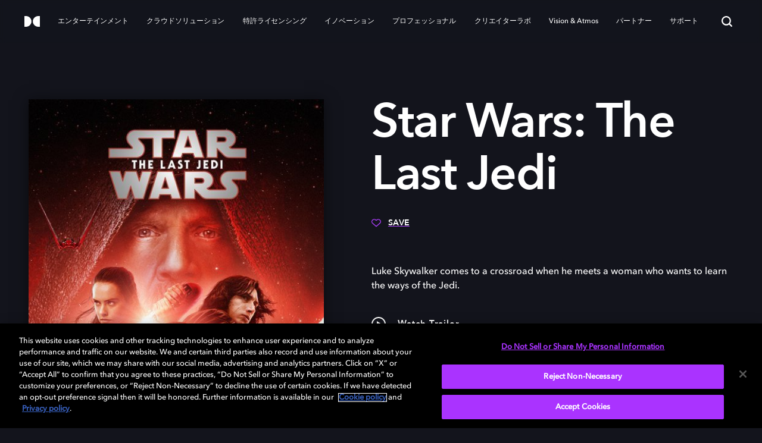

--- FILE ---
content_type: text/html; charset=utf-8
request_url: https://www.dolby.com/ja/experience/star-wars-the-last-jedi/
body_size: 24695
content:


<!DOCTYPE html>
<html lang="ja" data-apinode="1817" data-apilanguage="ja">
<head>
    <meta charset="utf-8" />
    <meta name="viewport" content="width=device-width, initial-scale=1.0">
    <title>Star Wars: The Last Jedi - Dolby</title>
    <link rel="manifest" href="/site.webmanifest">
    <link rel="apple-touch-icon" href="/apple-touch-icon.png">
    <meta name="description">
    <meta name="keywords">
    <meta name="turbolinks-cache-control" content="no-cache">


    <style>a,abbr,acronym,address,applet,article,aside,audio,b,big,blockquote,body,canvas,caption,center,cite,code,dd,del,details,dfn,div,dl,dt,em,embed,fieldset,figcaption,figure,footer,form,h1,h2,h3,h4,h5,h6,header,hgroup,html,i,iframe,img,ins,kbd,label,legend,mark,menu,nav,object,output,p,pre,q,ruby,s,samp,section,small,span,strike,strong,sub,summary,sup,table,tbody,td,tfoot,th,thead,time,tr,tt,u,var,video{border:0;font:inherit;font-size:100%;margin:0;padding:0;vertical-align:baseline}article,aside,details,figcaption,figure,footer,header,hgroup,menu,nav,section{display:block}body{line-height:1;-webkit-text-size-adjust:100%;-moz-text-size-adjust:100%;text-size-adjust:100%}body .reset-line-height{line-height:0}blockquote,q{quotes:none}blockquote:after,blockquote:before,q:after,q:before{content:"";content:none}table{border-collapse:collapse;border-spacing:0}input[type=email],input[type=number],input[type=password],input[type=text],textarea{-webkit-appearance:none;font-family:AvenirNextLTPro-Medium,Arial,Helvetica,sans-serif}input[type=search]::-ms-clear,input[type=search]::-ms-reveal{display:none;height:0;width:0}input[type=search]::-webkit-search-cancel-button,input[type=search]::-webkit-search-decoration,input[type=search]::-webkit-search-results-button,input[type=search]::-webkit-search-results-decoration{display:none}button,input[type=button],input[type=submit]{color:#252319;font-size:.9333rem}button::-moz-focus-inner,input[type=button]::-moz-focus-inner,input[type=submit]::-moz-focus-inner{border:0}button:focus,input:focus,select:focus,textarea:focus{-moz-box-shadow:none;-webkit-box-shadow:none;outline:none}em{font-style:italic}strong{font-weight:700}@font-face{font-display:swap;font-family:DINNextLTPro-Bold;font-style:normal;font-weight:"bold";src:url(/Static/Core/Fonts/DINNextLTPro-Bold.eot?) format("eot"),url(/Static/Core/Fonts/DINNextLTPro-Bold.woff2) format("woff2"),url(/Static/Core/Fonts/DINNextLTPro-Bold.woff) format("woff"),url(/Static/Core/Fonts/DINNextLTPro-Bold.ttf) format("truetype"),url(/Static/Core/Fonts/DINNextLTPro-Bold.svg#DINNextLTPro-Bold) format("svg")}@font-face{font-display:swap;font-family:DINNextLTPro-BoldCondensed;font-style:normal;font-weight:"bold";src:url(/Static/Core/Fonts/DINNextLTPro-BoldCondensed.eot?) format("eot"),url(/Static/Core/Fonts/DINNextLTPro-BoldCondensed.woff2) format("woff2"),url(/Static/Core/Fonts/DINNextLTPro-BoldCondensed.woff) format("woff"),url(/Static/Core/Fonts/DINNextLTPro-BoldCondensed.ttf) format("truetype"),url(/Static/Core/Fonts/DINNextLTPro-BoldCondensed.svg#DINNextLTPro-BoldCondensed) format("svg")}@font-face{font-display:swap;font-family:DINNextLTPro-Regular;font-style:normal;font-weight:"normal";src:url(/Static/Core/Fonts/DINNextLTPro-Regular.eot?) format("eot"),url(/Static/Core/Fonts/DINNextLTPro-Regular.woff2) format("woff2"),url(/Static/Core/Fonts/DINNextLTPro-Regular.woff) format("woff"),url(/Static/Core/Fonts/DINNextLTPro-Regular.ttf) format("truetype"),url(/Static/Core/Fonts/DINNextLTPro-Regular.svg#DINNextLTPro-Regular) format("svg")}@font-face{font-display:swap;font-family:DINNextLTPro-Medium;font-style:normal;font-weight:"normal";src:url(/Static/Core/Fonts/DINNextLTPro-Medium.eot?) format("eot"),url(/Static/Core/Fonts/DINNextLTPro-Medium.woff2) format("woff2"),url(/Static/Core/Fonts/DINNextLTPro-Medium.woff) format("woff"),url(/Static/Core/Fonts/DINNextLTPro-Medium.ttf) format("truetype"),url(/Static/Core/Fonts/DINNextLTPro-Medium.svg#DINNextLTPro-Medium) format("svg")}@font-face{font-display:swap;font-family:DolbyGustan-Book;font-style:normal;font-weight:"normal";src:url(/Static/Core/Fonts/DolbyGustan-Book.eot?) format("eot"),url(/Static/Core/Fonts/DolbyGustan-Book.woff2) format("woff2"),url(/Static/Core/Fonts/DolbyGustan-Book.woff) format("woff"),url(/Static/Core/Fonts/DolbyGustan-Book.ttf) format("truetype"),url(/Static/Core/Fonts/DolbyGustan-Book.svg#DolbyGustan-Book) format("svg")}@font-face{font-display:swap;font-family:AvenirNext-DemiBold;font-style:normal;font-weight:"normal";src:url(/Static/Core/Fonts/AvenirNext-DemiBold.woff) format("woff"),url(/Static/Core/Fonts/AvenirNext-DemiBold.woff2) format("woff2")}@font-face{font-display:swap;font-family:AvenirNextLTPro-Medium;font-style:normal;font-weight:"normal";src:url(/Static/Core/Fonts/AvenirNextLTPro-Medium.woff) format("woff")}@font-face{font-display:swap;font-family:AvenirNext-Regular;font-style:normal;font-weight:"normal";src:url(/Static/Core/Fonts/AvenirNext-Regular.woff) format("woff")}body{font-size:16px}h1,h2,h3,h4,h5,h6{font-family:AvenirNext-DemiBold,Arial,Helvetica,sans-serif;font-weight:700}.btn,.eyebrow{text-transform:uppercase}h1{font-size:2.5rem;letter-spacing:-.75px;line-height:3rem}@media(min-width:768px){h1{font-size:5rem;letter-spacing:-1.5px;line-height:5.5rem}}h2{font-size:2rem;letter-spacing:-.5px;line-height:2.5rem}@media(min-width:768px){h2{font-size:3rem;letter-spacing:-1.25px;line-height:3.5rem}}h3{font-size:1.75rem;letter-spacing:-.5px;line-height:2rem}@media(min-width:768px){h3{font-size:2.5rem;letter-spacing:-.75px;line-height:3rem}}h4{font-size:1.5rem;line-height:2rem}@media(min-width:768px){h4{font-size:2rem;line-height:2.5rem}}h5{font-size:1.5rem;line-height:2rem}h6{font-size:1.125rem;line-height:1.5rem}@media(min-width:768px){h6{font-size:1.25rem}}h4,h5,h6{letter-spacing:-.5px}p{font-family:AvenirNextLTPro-Medium,Arial,Helvetica,sans-serif;font-size:1rem;font-weight:500;letter-spacing:0}p,p.large{line-height:1.5rem}p.large{font-size:1.125rem}.btn,.eyebrow,.pagination-index{font-family:AvenirNextLTPro-Medium,Arial,Helvetica,sans-serif;font-weight:600}.muted{opacity:.4}.eyebrow{letter-spacing:.25px;text-transform:uppercase}.btn,.eyebrow{font-size:.875rem;line-height:1rem}.btn{letter-spacing:1px}.large-title{font-family:AvenirNext-DemiBold,Arial,Helvetica,sans-serif;font-size:14rem;letter-spacing:-5px}@media(min-width:768px){.large-title{letter-spacing:-10px}}:root{--color-default:#000;--blue-purple:#3e44fe;--color-primary:#ae3fff;--color-primary-dark:#682599;--web-height:100vh}*,:after,:before{box-sizing:border-box}html{height:100%;overflow-x:hidden;scroll-behavior:smooth}a:active,a:focus,a:hover{outline:0}input:focus::-moz-placeholder{color:transparent}input:focus::placeholder{color:transparent}body{font-family:AvenirNextLTPro-Medium,Arial,Helvetica,sans-serif;height:100%;line-height:1.4}@media(min-width:768px){body{padding-bottom:inherit}}body.theme-black{background-color:#13141c;--color-default:#fff}body.theme-black form{color:#fff}body.theme-visualizer{background-color:#120e4b}body .acsb-widget.acsb-active{height:80%!important}@media(min-width:768px){body .acsb-widget.acsb-active{transform:translateY(-38%)!important}}body [data-acsb-language=tw] .acsb-language-flag{content:url(https://web1.acsbapp.com/apps/app/dist/media/languages/zh.svg);-o-object-fit:cover;object-fit:cover}button:focus{outline:none}.media-background{background-size:cover;height:100%;left:0;position:absolute;top:0;width:100%}.media-background img{display:block;height:100%;width:100%}.visually-hidden{display:none;opacity:0;visibility:hidden}.hidden-mobile{display:none}@media(min-width:768px){.hidden-mobile{display:block}.hidden-tablet{display:none}}@media(min-width:1024px){.hidden-tablet{display:block}.hidden-desktop{display:none}}@media(min-width:768px){.visible-mobile{display:none}}.visible-tablet{display:none}@media(min-width:768px){.visible-tablet{display:block}}@media(min-width:1024px){.visible-tablet{display:none}}.visible-desktop{display:none}@media(min-width:1024px){.visible-desktop{display:block}}.rte .text-link{font-size:inherit}.rte .text-link.none{border-bottom:0;text-decoration:none}.rte p{word-break:break-word}.rte p>img{height:auto;max-height:100%;max-width:100%;-o-object-fit:contain;object-fit:contain;-o-object-position:top;object-position:top}.component-copyBlock .rte p{margin-top:1.5rem}.rte ul li.text-link{width:-moz-fit-content!important;width:fit-content!important}.rte.theme-gray .text-link,.rte.theme-gray a,.rte.theme-white .text-link,.rte.theme-white a{color:#13141c}.rte.theme-black .text-link,.rte.theme-black a{color:#fff}.rte a{color:var(--color-default);cursor:pointer;display:inline;outline:none;position:relative;text-decoration:underline;text-decoration-color:var(--color-primary);text-decoration-thickness:2px;text-underline-offset:6px}.rte a:not(:disabled):not(.disabled){transition:all .3s ease-in-out}.rte a:not(:disabled):not(.disabled):hover{color:var(--color-primary);transition:all .3s ease-in-out}.rte a:not(:disabled):not(.disabled):focus{background-color:transparent;color:var(--color-primary)}.rte a.btn{display:inline-block}.rte h1 a,.rte h2 a{text-underline-offset:10px}.rte .btn{padding-bottom:15px;text-decoration:none}.rte .btn.outlined{color:#13141c}.rte .btn.outlined:hover{box-shadow:inset 0 0 5px 1px var(--color-primary)}.rte .btn.outlined:focus,.rte .btn.outlined:hover{background-color:transparent;border-color:var(--blue-purple);color:#fff}.rte .btn.contact-us{padding:20px 17px 17px 57px;transition:none}.rte .btn.contact-us,.rte .btn.contact-us:hover{background:url(/Static/Core/Images/mail.svg) 6px no-repeat}.turbolinks-progress-bar{visibility:hidden}sup{font-size:65%;font-weight:600;position:relative;top:-6px}[data-blurhash]:not([data-srcset]){opacity:0;transition:opacity .25s ease .4s}[data-blurhash].image-loaded,[data-blurhash].lazyloaded,[data-blurhash].loaded{opacity:1}[data-blurhash][data-srcset]{opacity:inherit}.component-curatedResultBlock .asset-wrapper,.component-horizontal-list .asset-wrapper{overflow:hidden}.component-threeCardBlock .img,.component-twoByOneBlock .img{background-color:#ccc;height:100%;position:absolute;top:0;width:100%}.component-onePlusOneItemPartial .one-plus-item__image-outer,.cta-and-logo-link,.cta-and-logo-link .image-loaded{background:none!important}html body a.lined{text-decoration:underline;text-decoration-color:var(--color-primary);text-decoration-thickness:2px;text-underline-position:under}.appLink{color:#fff;cursor:pointer;font-size:1rem;letter-spacing:0;line-height:1.5rem;text-decoration:none}.appLink span{border-bottom:1px solid var(--color-primary);padding-bottom:2px}.featureLink{color:#fff;font-size:1rem;letter-spacing:0;line-height:1.5rem;text-decoration:none}.featureLink span{border-bottom:1px solid var(--color-primary);padding-bottom:2px}.primary-link{color:#717276;font-family:AvenirNext-DemiBold,Arial,Helvetica,sans-serif;font-size:32px;letter-spacing:.5px;line-height:1.5;text-decoration:none}@media(min-width:1024px){.primary-link{font-size:3vw;letter-spacing:.55px;line-height:1.33}}.primary-link.active{color:#fff}.primary-link.lined{border-bottom:2px solid var(--color-primary)}.secondary-link{color:#fff;font-family:AvenirNext-DemiBold,Arial,Helvetica,sans-serif;font-size:18px;letter-spacing:.56px;line-height:2.22;text-decoration:none}@media(min-width:1024px){.secondary-link{font-size:16px;letter-spacing:.45px;line-height:1.78}}@media(min-width:1279px){.secondary-link{font-size:16px}}@media(min-width:1440px){.secondary-link{font-size:20px}}.disabled-link{cursor:default}.disabled-link:hover{box-shadow:none!important;transform:none!important}.btn{border-radius:30px;color:#fff;cursor:pointer;display:inline-block;outline:none;padding:17px 20px 15px;text-decoration:none;text-transform:uppercase;transition:all .2s ease-in;white-space:nowrap}.btn.filled.primary{border:1px solid transparent;color:#fff;text-align:center}.btn.filled.primary.disabled,.btn.filled.primary:disabled{background-color:#cfd0d1;cursor:default}.btn.filled.primary:not(:disabled):not(.disabled){background-color:#ae3fff;cursor:pointer}.btn.filled.primary:not(:disabled):not(.disabled):focus,.btn.filled.primary:not(:disabled):not(.disabled):hover{background-color:#fff;border-color:#ae3fff;color:#252319}.btn.filled.primary:not(:disabled):not(.disabled):hover{box-shadow:inset 0 0 5px 1px var(--color-primary)}.btn.filled.primary:not(:disabled):not(.disabled):active{background-color:#fff;border-color:var(--color-primary);box-shadow:inset 0 0 5px 1px var(--color-primary);color:#252319}.btn.filled.blue{border:1px solid transparent;color:#fff;text-align:center}.btn.filled.blue.disabled,.btn.filled.blue:disabled{background-color:#cfd0d1;cursor:default}.btn.filled.blue:not(:disabled):not(.disabled){background-color:var(--blue-purple);cursor:pointer}.btn.filled.blue:not(:disabled):not(.disabled):focus,.btn.filled.blue:not(:disabled):not(.disabled):hover{background-color:#fff;border-color:var(--blue-purple);color:#252319}.btn.filled.blue:not(:disabled):not(.disabled):hover{box-shadow:inset 0 0 5px 1px var(--color-primary)}.btn.filled.blue:not(:disabled):not(.disabled):active{background-color:#fff;border-color:var(--color-primary);box-shadow:inset 0 0 5px 1px var(--color-primary);color:#252319}.btn.filled.red{border:1px solid transparent;color:#fff;text-align:center}.btn.filled.red.disabled,.btn.filled.red:disabled{background-color:#cfd0d1;cursor:default}.btn.filled.red:not(:disabled):not(.disabled){background-color:#eb1000;cursor:pointer}.btn.filled.red:not(:disabled):not(.disabled):focus,.btn.filled.red:not(:disabled):not(.disabled):hover{background-color:#fff;border-color:#eb1000;color:#252319}.btn.filled.red:not(:disabled):not(.disabled):hover{box-shadow:inset 0 0 5px 1px var(--color-primary)}.btn.filled.red:not(:disabled):not(.disabled):active{background-color:#fff;border-color:var(--color-primary);box-shadow:inset 0 0 5px 1px var(--color-primary);color:#252319}.btn.filled.black{border:1px solid transparent;color:#fff;text-align:center}.btn.filled.black.disabled,.btn.filled.black:disabled{background-color:#cfd0d1;cursor:default}.btn.filled.black:not(:disabled):not(.disabled){background-color:#252319;cursor:pointer}.btn.filled.black:not(:disabled):not(.disabled):focus,.btn.filled.black:not(:disabled):not(.disabled):hover{background-color:#fff;border-color:#252319;color:#252319}.btn.filled.black:not(:disabled):not(.disabled):hover{box-shadow:inset 0 0 5px 1px var(--color-primary)}.btn.filled.black:not(:disabled):not(.disabled):active{background-color:#fff;border-color:var(--color-primary);box-shadow:inset 0 0 5px 1px var(--color-primary);color:#252319}.btn.outlined.primary{background-color:transparent;border:1px solid #ccc}.btn.outlined.primary:hover{background-color:#ae3fff}.btn.outlined.primary:active{background-color:var(--color-primary-dark)}.btn.outlined.primary:focus{background-color:#ae3fff;border:1px solid var(--color-primary-dark)}.btn.outlined.primary.disabled,.btn.outlined.primary:disabled{border:1px solid #cfd0d1;color:#cfd0d1}.btn.outlined.blue{background-color:transparent;border:1px solid #ccc}.btn.outlined.blue:hover{background-color:var(--blue-purple)}.btn.outlined.blue:active{background-color:#270091}.btn.outlined.blue:focus{background-color:var(--blue-purple);border:1px solid #270091}.btn.outlined.blue.disabled,.btn.outlined.blue:disabled{border:1px solid #cfd0d1;color:#cfd0d1}.btn.outlined.red{background-color:transparent;border:1px solid #ccc}.btn.outlined.red:hover{background-color:#eb1000}.btn.outlined.red:active{background-color:#8d0900}.btn.outlined.red:focus{background-color:#eb1000;border:1px solid #8d0900}.btn.outlined.red.disabled,.btn.outlined.red:disabled{border:1px solid #cfd0d1;color:#cfd0d1}.btn.outlined.black{background-color:transparent;border:1px solid #ccc}.btn.outlined.black:hover{background-color:#252319}.btn.outlined.black:active{background-color:#000}.btn.outlined.black:focus{background-color:#252319;border:1px solid #000}.btn.outlined.black.disabled,.btn.outlined.black:disabled{border:1px solid #cfd0d1;color:#cfd0d1}.btn.outlined.white{background-color:transparent;border:1px solid #ccc}.btn.outlined.white:hover{background-color:#fff}.btn.outlined.white:active{background-color:#f4f4f4}.btn.outlined.white:focus{background-color:#fff;border:1px solid #f4f4f4}.btn.outlined.white.disabled,.btn.outlined.white:disabled{border:1px solid #cfd0d1;color:#cfd0d1}.btn.outlined.with-box-shadow{background-color:transparent;border:1px solid #13141c;color:#13141c}.btn.outlined.with-box-shadow.disabled,.btn.outlined.with-box-shadow:disabled{background-color:#cfd0d1;color:#cfd0d1;cursor:default}.btn.outlined.with-box-shadow:not(:disabled):not(.disabled){background-color:transparent;cursor:pointer}.btn.outlined.with-box-shadow:not(:disabled):not(.disabled):focus,.btn.outlined.with-box-shadow:not(:disabled):not(.disabled):hover{background-color:transparent;border-color:var(--color-primary);color:#13141c}.btn.outlined.with-box-shadow:not(:disabled):not(.disabled):hover{box-shadow:inset 0 0 5px 1px var(--color-primary)}.btn.outlined.with-box-shadow:not(:disabled):not(.disabled):active{background-color:transparent;border-color:var(--color-primary);box-shadow:inset 0 0 5px 1px var(--color-primary);color:#13141c}.btn.outlined.with-box-shadow.theme-black{background-color:transparent;border:1px solid #fff;color:#fff}.btn.outlined.with-box-shadow.theme-black.disabled,.btn.outlined.with-box-shadow.theme-black:disabled{background-color:#cfd0d1;color:#cfd0d1;cursor:default}.btn.outlined.with-box-shadow.theme-black:not(:disabled):not(.disabled){background-color:transparent;cursor:pointer}.btn.outlined.with-box-shadow.theme-black:not(:disabled):not(.disabled):focus,.btn.outlined.with-box-shadow.theme-black:not(:disabled):not(.disabled):hover{background-color:transparent;border-color:var(--color-primary);color:#fff}.btn.outlined.with-box-shadow.theme-black:not(:disabled):not(.disabled):hover{box-shadow:inset 0 0 5px 1px var(--color-primary)}.btn.outlined.with-box-shadow.theme-black:not(:disabled):not(.disabled):active{background-color:transparent;border-color:var(--color-primary);box-shadow:inset 0 0 5px 1px var(--color-primary);color:#fff}.btn.theme-white{border:1px solid transparent;color:#fff;text-align:center}.btn.theme-white.disabled,.btn.theme-white:disabled{background-color:#cfd0d1;cursor:default}.btn.theme-white:not(:disabled):not(.disabled){background-color:var(--blue-purple);cursor:pointer}.btn.theme-white:not(:disabled):not(.disabled):focus,.btn.theme-white:not(:disabled):not(.disabled):hover{background-color:#fff;border-color:var(--blue-purple);color:#252319}.btn.theme-white:not(:disabled):not(.disabled):hover{box-shadow:inset 0 0 5px 1px var(--color-primary)}.btn.theme-white:not(:disabled):not(.disabled):active{background-color:#fff;border-color:var(--color-primary);box-shadow:inset 0 0 5px 1px var(--color-primary);color:#252319}.btn.theme-black{background-color:transparent;border:1px solid #ccc}.btn.theme-black:hover{background-color:#ae3fff}.btn.theme-black:active{background-color:var(--color-primary-dark)}.btn.theme-black:focus{background-color:#ae3fff;border:1px solid var(--color-primary-dark)}.btn.theme-black.disabled,.btn.theme-black:disabled{border:1px solid #cfd0d1;color:#cfd0d1}.btn.icon{border-radius:50%;line-height:1;padding:24px;position:relative}.btn.icon svg{left:50%;position:absolute;top:50%;transform:translate(-50%,-50%)}.btn-icon{padding:5px 10px}.btn-icon.navigation.primary .draw{fill:var(--color-primary)}.btn-icon.navigation.primary:hover .draw{fill:var(--color-primary-dark)}.btn-icon.navigation.primary.disabled .draw,.btn-icon.navigation.primary:disabled .draw{fill:#cfd0d1}.btn-icon.navigation.blue .draw{fill:var(--blue-purple)}.btn-icon.navigation.blue:hover .draw{fill:#006}.btn-icon.navigation.blue.disabled .draw,.btn-icon.navigation.blue:disabled .draw{fill:#cfd0d1}.btn-icon.navigation.white .draw{fill:#fff}.btn-icon.navigation.white:hover .draw{fill:#ce8bff}.btn-icon.navigation.white.disabled .draw,.btn-icon.navigation.white:disabled .draw{fill:#cfd0d1}.btn-icon.navigation.black .draw{fill:#252319}.btn-icon.navigation.black:hover .draw{fill:#ce8bff}.btn-icon.navigation.black.disabled .draw,.btn-icon.navigation.black:disabled .draw{fill:#cfd0d1}.btn-icon.navigation.theme-white .draw{fill:#252319}.btn-icon.navigation.theme-white:hover .draw{fill:#000}.btn-icon.navigation.theme-white.disabled .draw,.btn-icon.navigation.theme-white:disabled .draw{fill:#cfd0d1}.btn-icon.navigation.theme-black .draw{fill:#fff}.btn-icon.navigation.theme-black:hover .draw{fill:#ce8bff}.btn-icon.navigation.theme-black.disabled .draw,.btn-icon.navigation.theme-black:disabled .draw{fill:#cfd0d1}.btn-icon.navigation.blue-light .draw{fill:#3e44fe}.btn-icon.navigation.blue-light:hover .draw{fill:blue}.btn-icon.navigation.blue-light.disabled .draw,.btn-icon.navigation.blue-light:disabled .draw{fill:#cfd0d1}.btn-icon.navigation.blue-purple .draw{fill:#63f}.btn-icon.navigation.blue-purple:hover .draw{fill:blue}.btn-icon.navigation.blue-purple.disabled .draw,.btn-icon.navigation.blue-purple:disabled .draw{fill:#cfd0d1}.card-clickable,.text-link{text-decoration:none}.text-link{cursor:pointer;display:inline;font-size:1rem;line-height:1.5;outline:none}.text-link.primary{color:#13141c;position:relative;text-decoration:underline;text-decoration-color:var(--color-primary);text-decoration-thickness:2px;text-underline-offset:6px}.text-link.primary:not(:disabled):not(.disabled){transition:all .3s ease-in-out}.text-link.primary:not(:disabled):not(.disabled):hover{color:var(--color-primary);transition:all .3s ease-in-out}.text-link.primary:not(:disabled):not(.disabled):focus{background-color:transparent;color:var(--color-primary)}.text-link.theme-black,.text-link.white{color:#fff;position:relative;text-decoration:underline;text-decoration-color:var(--color-primary);text-decoration-thickness:2px;text-underline-offset:6px}.text-link.theme-black:not(:disabled):not(.disabled),.text-link.white:not(:disabled):not(.disabled){transition:all .3s ease-in-out}.text-link.theme-black:not(:disabled):not(.disabled):hover,.text-link.white:not(:disabled):not(.disabled):hover{color:var(--color-primary);transition:all .3s ease-in-out}.text-link.theme-black:not(:disabled):not(.disabled):focus,.text-link.white:not(:disabled):not(.disabled):focus{background-color:transparent;color:var(--color-primary)}@media (-ms-high-contrast:active),(-ms-high-contrast:none){.btn.filled.blue{background-color:#3e44fe}.btn.filled.blue:focus,.btn.filled.blue:hover{background-color:#fff;border-color:#3e44fe;color:#252319}.btn.filled.blue:hover{box-shadow:inset 0 0 5px 1px #ae3fff}.is-professional .btn.filled.blue{background-color:#00b2e1}.is-professional .btn.filled.blue:focus,.is-professional .btn.filled.blue:hover{background-color:#fff;border-color:#00b2e1;color:#252319}.is-professional .btn.filled.blue:hover{box-shadow:inset 0 0 5px 1px #00b2e1}}@supports(display:-ms-grid){.btn.filled.blue{background-color:#3e44fe}.btn.filled.blue:focus,.btn.filled.blue:hover{background-color:#fff;border-color:#3e44fe;color:#252319}.btn.filled.blue:hover{box-shadow:inset 0 0 5px 1px #ae3fff}.is-professional .btn.filled.blue{background-color:#00b2e1}.is-professional .btn.filled.blue:focus,.is-professional .btn.filled.blue:hover{background-color:#fff;border-color:#00b2e1;color:#252319}.is-professional .btn.filled.blue:hover{box-shadow:inset 0 0 5px 1px #00b2e1}}.dolby-toasted.toasted-container.top-right{right:0;top:0}@media(min-width:768px){.dolby-toasted.toasted-container.top-right{right:24px;top:30px}}.dolby-toasted.toasted-container .toasted{background-color:#a3f}.dolby-toasted.toasted-container .toasted .action{color:#fff;cursor:pointer}.dolby-toasted.toasted-container .toasted .action.no-link{text-decoration:none}.EPiServerForms{margin:0 auto;padding:56px 24px 86px;position:relative}@media(min-width:768px){.EPiServerForms{padding:64px 32px 56px;width:72vw}}.EPiServerForms h2{padding-bottom:36px}@media(min-width:1024px){.EPiServerForms{max-width:1052px}}.EPiServerForms .Form__Element.Form__Element--NonData{display:flex;flex-flow:row wrap;justify-content:space-between}.EPiServerForms .Form__Element.Form__Element--NonData.hide{display:none;margin:0}.EPiServerForms .Form__Element.Form__Element--NonData .FormStep__Description,.EPiServerForms .Form__Element.Form__Element--NonData .FormStep__Title{display:none}.EPiServerForms .Form__Element:last-child{margin-bottom:0}.EPiServerForms input[type=checkbox],.EPiServerForms input[type=radio]{-moz-appearance:none;-webkit-appearance:none;appearance:none;background:#fff;border:1px solid #cfd0d1;border-radius:4px;cursor:pointer;height:20px;outline:0;width:20px}.EPiServerForms input[type=checkbox]:checked,.EPiServerForms input[type=radio]:checked{background:var(--color-primary)}.EPiServerForms input[type=checkbox]:checked:after,.EPiServerForms input[type=radio]:checked:after{display:block;transition:all .45s ease-in-out}.EPiServerForms input[type=checkbox]::-ms-check,.EPiServerForms input[type=radio]::-ms-check{background-color:transparent;border:0;color:#fff}.EPiServerForms input[type=checkbox]:hover,.EPiServerForms input[type=radio]:hover{border-color:var(--color-primary)}.EPiServerForms input[type=checkbox]:disabled,.EPiServerForms input[type=radio]:disabled{background:#cfd0d1;pointer-events:none}.EPiServerForms input[type=checkbox]:after,.EPiServerForms input[type=radio]:after{border:solid #fff;border-width:0 2px 2px 0;content:"";display:none;height:50%;left:36%;position:relative;top:20%;transform:rotate(45deg);transition:all .25s ease-in;width:28%}.EPiServerForms input[type=radio]{border-radius:50%}.EPiServerForms input[type=radio]:after{border-radius:50%;border-width:5px;left:22%}.EPiServerForms input[type=email],.EPiServerForms input[type=file],.EPiServerForms input[type=number],.EPiServerForms input[type=password],.EPiServerForms input[type=text],.EPiServerForms input[type=url]{border:1px solid #cfd0d1;border-radius:8px;font-family:AvenirNext-DemiBold,Arial,Helvetica,sans-serif;font-size:1rem;line-height:1.43;outline:none;padding:13px 12px 15px}.EPiServerForms input[type=email]:hover,.EPiServerForms input[type=file]:hover,.EPiServerForms input[type=number]:hover,.EPiServerForms input[type=password]:hover,.EPiServerForms input[type=text]:hover,.EPiServerForms input[type=url]:hover{border-color:#aab2b5}.EPiServerForms input[type=submit]{background:transparent;color:inherit;font:inherit;line-height:normal;margin:0;overflow:visible;width:auto;-webkit-font-smoothing:inherit;-moz-osx-font-smoothing:inherit;-webkit-appearance:none;border:1px solid transparent;border-radius:30px;color:#fff;cursor:pointer;display:inline-block;font-family:AvenirNext-DemiBold,Arial,Helvetica,sans-serif;font-size:.875rem;letter-spacing:.5px;outline:none;padding:17px 20px 15px;text-align:center;text-decoration:none;text-transform:uppercase;transition:all .2s ease-in;white-space:nowrap}.EPiServerForms input[type=submit]::-moz-focus-inner{border:0;padding:0}.EPiServerForms input[type=submit].disabled,.EPiServerForms input[type=submit]:disabled{background-color:#cfd0d1;cursor:default}.EPiServerForms input[type=submit]:not(:disabled):not(.disabled){background-color:var(--blue-purple);cursor:pointer}.EPiServerForms input[type=submit]:not(:disabled):not(.disabled):focus,.EPiServerForms input[type=submit]:not(:disabled):not(.disabled):hover{background-color:#fff;border-color:var(--blue-purple);color:#252319}.EPiServerForms input[type=submit]:not(:disabled):not(.disabled):hover{box-shadow:inset 0 0 5px 1px var(--color-primary)}.EPiServerForms input[type=submit]:not(:disabled):not(.disabled):active{background-color:#fff;border-color:var(--color-primary);box-shadow:inset 0 0 5px 1px var(--color-primary);color:#252319}.EPiServerForms input+label{font-size:1rem;line-height:1.5rem;vertical-align:text-bottom}.EPiServerForms select{-webkit-appearance:none;-moz-appearance:none;appearance:none;background:url([data-uri]) no-repeat 98% 50%;background-color:#fff;border:1px solid #cfd0d1;border-radius:8px;color:#252319;font-family:AvenirNext-DemiBold,Arial,Helvetica,sans-serif;font-size:1rem;line-height:1.43;outline:none;padding:13px 12px 15px}.EPiServerForms select:hover{border-color:#aab2b5}.EPiServerForms select.Form__Braze__Select{color:#777}.EPiServerForms select.Form__Braze__Select option:not(:first-of-type),.EPiServerForms select.Form__Braze__Select--selected{color:#252319}.EPiServerForms textarea{border:1px solid #cfd0d1;border-radius:8px;font-family:AvenirNext-DemiBold,Arial,Helvetica,sans-serif;font-size:.875rem;line-height:1.43;outline:none;padding:13px 12px 15px}.EPiServerForms .FormChoice{width:100%}.EPiServerForms .FormChoice legend{margin-bottom:16px}.EPiServerForms .FormChoice label{cursor:pointer;display:block;margin-bottom:8px;padding-left:32px;position:relative}.EPiServerForms .FormChoice label input[type=checkbox],.EPiServerForms .FormChoice label input[type=radio]{left:0;position:absolute;top:-2px}.EPiServerForms .FormTextbox{display:inline-block;width:100%}@media(min-width:768px){.EPiServerForms .FormTextbox{width:calc(50% - 16px)}}.EPiServerForms .FormTextbox label.Form__Element__Caption{border:0;clip:rect(0 0 0 0);height:1px;margin:-1px;overflow:hidden;padding:0;position:absolute;width:1px}.EPiServerForms .FormTextbox input{display:block;margin-bottom:16px;width:100%}.EPiServerForms .FormSelection{display:inline-block;width:100%}@media(min-width:768px){.EPiServerForms .FormSelection{width:calc(50% - 16px)}}.EPiServerForms .FormSelection label.Form__Element__Caption{border:0;clip:rect(0 0 0 0);height:1px;margin:-1px;overflow:hidden;padding:0;position:absolute;width:1px}.EPiServerForms .FormSelection select{margin-bottom:16px;width:100%}.EPiServerForms .FormTextbox--Textarea{display:block;width:100%}.EPiServerForms .FormTextbox--Textarea textarea{width:100%}@media(min-width:768px){.EPiServerForms .FormTextbox--Textarea+.FormTextbox.Form__Element{margin-left:0}}.EPiServerForms .FormFileUpload{display:inline-block;width:100%}@media(min-width:768px){.EPiServerForms .FormFileUpload{width:calc(50% - 16px)}}.EPiServerForms .FormFileUpload label.Form__Element__Caption{border:0;clip:rect(0 0 0 0);height:1px;margin:-1px;overflow:hidden;padding:0;position:absolute;width:1px}.EPiServerForms .FormFileUpload input{background-color:transparent;padding-bottom:11px;padding-top:10px;width:100%}.EPiServerForms .ValidationFail input{border-color:#eb1000}.EPiServerForms .ValidationFail input:disabled{background-color:rgba(235,16,0,.05)}.EPiServerForms button.FormSubmitButton{border:1px solid transparent;border-radius:30px;color:#fff;cursor:pointer;display:inline-block;display:block;font-family:AvenirNext-DemiBold,Arial,Helvetica,sans-serif;letter-spacing:.5px;outline:none;padding:17px 20px 15px;text-align:center;text-decoration:none;text-transform:uppercase;transition:all .2s ease-in;white-space:nowrap}.EPiServerForms button.FormSubmitButton.disabled,.EPiServerForms button.FormSubmitButton:disabled{background-color:#cfd0d1;cursor:default}.EPiServerForms button.FormSubmitButton:not(:disabled):not(.disabled){background-color:var(--blue-purple);cursor:pointer}.EPiServerForms button.FormSubmitButton:not(:disabled):not(.disabled):focus,.EPiServerForms button.FormSubmitButton:not(:disabled):not(.disabled):hover{background-color:#fff;border-color:var(--blue-purple);color:#252319}.EPiServerForms button.FormSubmitButton:not(:disabled):not(.disabled):hover{box-shadow:inset 0 0 5px 1px var(--color-primary)}.EPiServerForms button.FormSubmitButton:not(:disabled):not(.disabled):active{background-color:#fff;border-color:var(--color-primary);box-shadow:inset 0 0 5px 1px var(--color-primary);color:#252319}@media(min-width:768px){.EPiServerForms button.FormSubmitButton{margin:0 auto}}.EPiServerForms .FormSubmitButton_wrapper{display:flex;justify-content:center;width:100%}.EPiServerForms .FormSubmitButton_wrapper button{display:flex;position:relative;transition:all .5s linear}.EPiServerForms .FormSubmitButton_wrapper button .loading-spinner{display:none}.EPiServerForms .FormSubmitButton_wrapper button:not(.no-spin):disabled{background-color:#ececed;opacity:1}.EPiServerForms .FormSubmitButton_wrapper button:not(.no-spin):disabled .wrapper-txt{opacity:0}.EPiServerForms .FormSubmitButton_wrapper button:not(.no-spin):disabled .loading-spinner{display:block;left:50%;opacity:1;position:absolute;top:50%;transform:translate(-50%,-50%)}.EPiServerForms .form-control .form-error{color:#eb1000;display:block;margin-top:16px}.EPiServerForms .Form__Status .Form__Status__Message.Form__Success__Message{background:#a3f;color:#fff;margin-bottom:64px}.EPiServerForms .Form__Status .Form__Status__Message.hide{display:none}@media(max-width:1023px){.EPiServerForms .Form__MainBody .Form__NavigationBar{display:flex;justify-content:space-evenly}}.EPiServerForms .Form__MainBody .Form__NavigationBar .Form__NavigationBar__ProgressBar{display:none!important}.EPiServerForms .Form__MainBody .Form__NavigationBar .Form__NavigationBar__Action{background:transparent;color:inherit;font:inherit;line-height:normal;margin:0;overflow:visible;width:auto;-webkit-font-smoothing:inherit;-moz-osx-font-smoothing:inherit;-webkit-appearance:none;border:1px solid transparent;border-radius:30px;color:#fff;cursor:pointer;display:inline-block;font-family:AvenirNext-DemiBold,Arial,Helvetica,sans-serif;font-size:.875rem;height:auto;letter-spacing:.5px;max-width:none;outline:none;padding:17px 20px 15px;text-align:center;text-decoration:none;text-transform:uppercase;transition:all .2s ease-in;white-space:nowrap}.EPiServerForms .Form__MainBody .Form__NavigationBar .Form__NavigationBar__Action::-moz-focus-inner{border:0;padding:0}.EPiServerForms .Form__MainBody .Form__NavigationBar .Form__NavigationBar__Action.disabled,.EPiServerForms .Form__MainBody .Form__NavigationBar .Form__NavigationBar__Action:disabled{background-color:#cfd0d1;cursor:default}.EPiServerForms .Form__MainBody .Form__NavigationBar .Form__NavigationBar__Action:not(:disabled):not(.disabled){background-color:var(--blue-purple);cursor:pointer}.EPiServerForms .Form__MainBody .Form__NavigationBar .Form__NavigationBar__Action:not(:disabled):not(.disabled):focus,.EPiServerForms .Form__MainBody .Form__NavigationBar .Form__NavigationBar__Action:not(:disabled):not(.disabled):hover{background-color:#fff;border-color:var(--blue-purple);color:#252319}.EPiServerForms .Form__MainBody .Form__NavigationBar .Form__NavigationBar__Action:not(:disabled):not(.disabled):hover{box-shadow:inset 0 0 5px 1px var(--color-primary)}.EPiServerForms .Form__MainBody .Form__NavigationBar .Form__NavigationBar__Action:not(:disabled):not(.disabled):active{background-color:#fff;border-color:var(--color-primary);box-shadow:inset 0 0 5px 1px var(--color-primary);color:#252319}.EPiServerForms .Form__MainBody .Form__NavigationBar .Form__NavigationBar__Action.btnPrev{display:none}.EPiServerForms .form__phone,.EPiServerForms .form__phone--code{width:100%}.EPiServerForms .form__phone--number{height:-moz-max-content;height:max-content;width:100%}.EPiServerForms .form__phone--wrapper{display:flex;flex-direction:column;gap:33px}@media(min-width:768px){.EPiServerForms .form__phone--wrapper{flex-direction:row}}.EPiServerForms .form__phone--country{max-height:53px;width:100%}.EPiServerForms .form__phone--input{height:100%}.EPiServerForms .form__phone--error.-country{display:block;margin-top:16px}.EPiServerForms .form__phone--error.-hidden{display:none}.list-unstyled{list-style:none;padding-left:0}.text-decoration-underline{text-decoration:underline!important}.fill-current-color{fill:currentColor!important}.willLoadElementOnScroll{opacity:0;transform:translateY(25px);transition:transform .5s ease-in,opacity .5s ease-in}.elementLoadedOnScroll{opacity:1;transform:none}[v-cloak]>*{display:none}.image-overlay{align-content:center;background:rgba(0,0,0,.933);bottom:0;box-shadow:0 0 0 100vh rgba(0,0,0,.4);display:grid;left:0;position:fixed;right:0;text-align:center;top:0;transition:all .2s ease;z-index:9999}.image-overlay:empty{opacity:0;pointer-events:none;transform:translate3d(0,32px,0)}.image-overlay>div{display:inline-block;margin:60px auto 0;max-width:80vw;position:relative}.image-overlay img{background:rgba(0,0,0,.267);display:flex;max-height:calc(96vh - 96px);max-width:100%;-o-object-fit:contain;object-fit:contain}.image-overlay a{position:absolute;right:0;top:-64px}.image-overlay button{background:none;border:none;cursor:pointer;font-size:0;position:absolute;right:0;top:0}.image-overlay button:after{background:no-repeat 50% 50%;background-image:url("data:image/svg+xml;charset=utf-8,%3Csvg xmlns='http://www.w3.org/2000/svg' width='14' height='14'%3E%3Cpath fill-rule='evenodd' d='M2 9H0v5h5v-2H2zM0 5h2V2h3V0H0zm12 7H9v2h5V9h-2zM9 0v2h3v3h2V0z'/%3E%3C/svg%3E");background-size:20px;content:"";display:block;filter:invert(1);height:64px;width:64px}html.iphone .image-overlay button{display:none}@keyframes slideInLeft{0%{transform:translate3d(-100%,0,0);visibility:visible}to{transform:translateZ(0)}}.slideInLeft{animation-name:slideInLeft}@keyframes slideInRight{0%{transform:translate3d(100%,0,0);visibility:visible}to{transform:translateZ(0)}}.slideInRight{animation-name:slideInRight}@keyframes fadeIn{0%{opacity:0}to{opacity:1}}.fadeIn{animation-name:fadeIn}@keyframes fadeOut{0%{opacity:1}to{opacity:0}}.fadeOut{animation-name:fadeOut}.animated{animation-duration:1s;animation-fill-mode:unset}.animated.fast{animation-duration:.8s}.animated.faster{animation-duration:.5s}.animated.slow{animation-duration:2s}.animated.slower{animation-duration:3s}body.is-professional{--blue-purple:#00b2e1;--color-primary:#00b2e1;--color-primary-dark:#00b2e1}body.is-professional a[href$=".doc"]:after,body.is-professional a[href$=".docx"]:after,body.is-professional a[href$=".pdf"]:after,body.is-professional a[href$=".ppt"]:after,body.is-professional a[href$=".pptx"]:after,body.is-professional a[href$=".xls"]:after,body.is-professional a[href$=".xlsx"]:after,body.is-professional a[href$=".zip"]:after{background-repeat:no-repeat;background-size:100%;content:"";display:inline-flex;height:24px;margin-left:5px;padding-bottom:7px;width:24px}body.is-professional a[href$=".doc"]:after,body.is-professional a[href$=".docx"]:after{background-image:url(/Static/Core/Images/docx.svg)}body.is-professional a[href$=".pdf"]:after{background-image:url(/Static/Core/Images/pdf.svg)}body.is-professional a[href$=".zip"]:after{background-image:url(/Static/Core/Images/zip.svg)}body.is-professional a[href$=".ppt"]:after,body.is-professional a[href$=".pptx"]:after{background-image:url(/Static/Core/Images/pptx.svg)}body.is-professional a[href$=".xls"]:after,body.is-professional a[href$=".xlsx"]:after{background-image:url(/Static/Core/Images/xlsx.svg)}.carousel-3d-container{box-sizing:border-box;margin:20px auto;min-height:1px;overflow:hidden;position:relative;width:100%;z-index:0}.carousel-3d-slider{margin:0 auto;perspective:1000px;position:relative;transform-style:preserve-3d}body.product-page .sticky-nav .comp-dolbyLogo.uncustomized>g>g{fill:#252319}body.product-page .sticky-nav .sticky-nav__action-item:not(.btn),body.product-page .sticky-nav .sticky-nav__breadcrumb-link{color:#252319}body.product-page .sticky-nav .sticky-nav__action-item:not(.btn) svg path,body.product-page .sticky-nav .sticky-nav__action-item:not(.btn) svg use,body.product-page .sticky-nav .sticky-nav__breadcrumb-link svg path,body.product-page .sticky-nav .sticky-nav__breadcrumb-link svg use,body.product-page .sticky-nav--mobile .comp-dolbyLogo.uncustomized>g>g{fill:#252319}.theme-white{color:#252319}.theme-white .comp-dolbyLogo.uncustomized>g>g{fill:#fff}.theme-white .background-nav{background-color:hsla(0,0%,100%,.1)}.theme-white .sticky-nav__action-item:not(.btn),.theme-white .sticky-nav__breadcrumb-link{color:#fff}.theme-white .sticky-nav__action-item:not(.btn) svg path,.theme-white .sticky-nav__action-item:not(.btn) svg use,.theme-white .sticky-nav__breadcrumb-link svg path,.theme-white .sticky-nav__breadcrumb-link svg use{fill:#252319}.theme-white.is-scrolling{color:#252319}.theme-white.is-scrolling .comp-dolbyLogo.uncustomized>g>g{fill:#252319}.theme-white.is-scrolling .background-nav{background-color:hsla(0,0%,100%,.9)}.theme-white.is-scrolling .sticky-nav__action-item:not(.btn),.theme-white.is-scrolling .sticky-nav__breadcrumb-link{color:#252319}.theme-white.is-scrolling .navbar__logo,.theme-white.is-scrolling .navbar__logo *,.theme-white.is-scrolling .navbar__logo-text,.theme-white.is-scrolling .navbar__logo-text *,.theme-white.is-scrolling svg #filter-b+g path{fill:#252319}.theme-white.is-scrolling .sticky-nav__actions .navbar__link svg path{fill:#13141c}.theme-white.is-scrolling .sticky-nav__actions .component-dolbyExperienceButton .button-text{color:#252319}.theme-white .sticky-nav__actions .sticky-nav__action-item .heart-shapped-icon{transition:all .3s ease-in-out;fill:#252319}.theme-white .sticky-nav__actions .sticky-nav__action-item .icon-heart-filled{color:#a3f}.theme-white .sticky-nav__actions .sticky-nav__action-item:focus .heart-shapped-icon,.theme-white .sticky-nav__actions .sticky-nav__action-item:hover .heart-shapped-icon{transition:all .3s ease-in-out;fill:#a3f}@media(min-width:1024px){.theme-white .sticky-nav__actions .sticky-nav__action-item:focus .navbar__path--share path,.theme-white .sticky-nav__actions .sticky-nav__action-item:hover .navbar__path--share path{fill:#a3f}}.theme-white .sticky-nav__actions .navbar__link svg path{fill:#fff}.theme-white .sticky-nav__actions .component-dolbyExperienceButton .button-text{color:#fff}.theme-white .sticky-nav--mobile{align-items:center;display:flex;height:64px;left:0;max-width:100%;padding:0 1.5rem;position:fixed;right:0;top:0;z-index:100}.theme-white .sticky-nav--mobile .nav .navbar .navbar__toggle{margin:0;padding:0}.theme-white .sticky-nav--mobile .nav .navbar .navbar__toggle .navbar__logo path{transition:fill .5s ease}.theme-white .sticky-nav--mobile .navbar__logo,.theme-white .sticky-nav--mobile .navbar__logo *,.theme-white .sticky-nav--mobile .navbar__logo-text,.theme-white .sticky-nav--mobile .navbar__logo-text *{fill:#fff}.theme-white .sticky-nav--mobile.is-scrolling .navbar__logo,.theme-white .sticky-nav--mobile.is-scrolling .navbar__logo *,.theme-white .sticky-nav--mobile.is-scrolling .navbar__logo-text,.theme-white .sticky-nav--mobile.is-scrolling .navbar__logo-text *{fill:#252319}.theme-white .sticky-nav--mobile .background-nav{background-color:transparent;bottom:0;left:0;position:absolute;right:0;top:0;transition:all .5s ease;z-index:-1}.theme-white .sticky-nav--mobile .background-nav:not(.hidden-background){background-color:#fff;border-bottom-color:#dadada}.theme-white .sticky-nav--mobile .background-nav:not(.hidden-background)+.nav .navbar__logo path,.theme-white .sticky-nav--mobile .background-nav:not(.hidden-background)~.sticky-nav__page-content svg #filter-b+g path{fill:#252319}.theme-white.product-page .navbar__link svg path{fill:#13141c}.theme-white.product-page .theme-white .comp-dolbyLogo.professional{filter:invert(1)}.theme-white.product-page .theme-white .comp-hamburgerButton.is-professional .line{background-color:#252319}.theme-white.product-page .component-dolbyExperienceButton .button-text{color:#252319}.theme-white.is-professional .is-scrolling .comp-dolbyLogo.professional{filter:invert(1)}.theme-black{color:#fff}.theme-black .comp-dolbyLogo.uncustomized>g>g{fill:#fff}.theme-black .background-nav{background-color:rgba(19,20,28,.1)}.theme-black .sticky-nav__action-item:not(.btn),.theme-black .sticky-nav__breadcrumb-link{color:#fff}.theme-black.is-scrolling .background-nav{background-color:rgba(19,20,28,.9)}.theme-black .sticky-nav__actions .sticky-nav__action-item .icon-heart-filled{color:#a3f}.theme-black .sticky-nav__actions .sticky-nav__action-item:focus .heart-shapped-icon,.theme-black .sticky-nav__actions .sticky-nav__action-item:hover .heart-shapped-icon{transition:all .3s ease-in-out;fill:#a3f}@media(min-width:1024px){.theme-black .sticky-nav__actions .sticky-nav__action-item:focus .navbar__path--share path,.theme-black .sticky-nav__actions .sticky-nav__action-item:hover .navbar__path--share path{fill:#a3f}}.theme-black .sticky-nav--mobile{align-items:center;display:flex;height:64px;left:0;max-width:100%;padding:0 1.5rem;position:fixed;right:0;top:0;z-index:100}.theme-black .sticky-nav--mobile .background-nav{bottom:0;left:0;position:absolute;right:0;top:0;z-index:-1}.theme-black .sticky-nav--mobile.is-scrolling .background-nav{background-color:rgba(19,20,28,.9)}.theme-black .sticky-nav--mobile .navbar__logo,.theme-black .sticky-nav--mobile .navbar__logo *,.theme-black .sticky-nav--mobile .navbar__logo-text,.theme-black .sticky-nav--mobile .navbar__logo-text *,.theme-transparent .comp-dolbyLogo.uncustomized>g>g,.theme-transparent .navbar__logo,.theme-transparent .navbar__logo *,.theme-transparent .navbar__logo-text,.theme-transparent .navbar__logo-text *{fill:#fff}.theme-transparent .sticky-nav__action-item:not(.btn),.theme-transparent .sticky-nav__breadcrumb-link{color:#fff}.theme-transparent.is-scrolling{color:#252319}.theme-transparent.is-scrolling .comp-dolbyLogo.uncustomized>g>g{fill:#252319}.theme-transparent.is-scrolling .background-nav{background-color:#fff}.theme-transparent.is-scrolling .navbar__logo,.theme-transparent.is-scrolling .navbar__logo *,.theme-transparent.is-scrolling .navbar__logo-text,.theme-transparent.is-scrolling .navbar__logo-text *{fill:#252319}.theme-transparent.is-scrolling .sticky-nav__action-item:not(.btn),.theme-transparent.is-scrolling .sticky-nav__breadcrumb-link{color:#252319}.theme-transparent.is-scrolling svg #filter-b+g path{fill:#252319}.page-start{background-color:#13141c;opacity:1;transition:all .3s ease-out}.page-start,.page-start .page-start-wrapper{position:relative;width:100%}.page-start .page-start-wrapper .component-fullWidthFeatureBlock .feature-content__link-wrapper .feature-content__btn,.page-start .page-start-wrapper .component-fullWidthFeatureBlock .feature-content__link-wrapper .featureLink,.page-start .page-start-wrapper .component-masonryItem .hoverContainer,.page-start .page-start-wrapper .component-threeCardBlock .component-headingOverlayCardPartial a{cursor:none}.page-start.fade-out{opacity:0;transform:scale(.8)}.page:not(.is-professional) .page-start .page-start-wrapper .component-splitFeatureBlock .hero-heading-link .btn,.page:not(.is-professional) .page-start .page-start-wrapper .component-splitFeatureBlock .hero-heading-link a{cursor:none}.is-professional .page-start{background-color:#fff}.component-startPageBannerItemBlock{height:100vh}.component-startPageBannerItemBlock-container{height:var(--web-height);position:relative}.component-startPageBannerItemBlock .hero-heading-link{align-items:center;display:flex;justify-content:center}.component-startPageBannerItemBlock .hero-heading-link .hero-heading-cta{cursor:pointer;margin-top:33px;width:-moz-fit-content;width:fit-content}@keyframes load-animation-draw-path-first{to{stroke-dashoffset:31.25}}@keyframes load-animation-draw-path-second{to{stroke-dashoffset:5.25}}@keyframes load-animation-bg{0%{background-color:#13141c}20%{background-color:rgba(19,20,28,.9)}to{background-color:rgba(19,20,28,0)}}@keyframes load-animation-zoom{to{transform:scale(1.15)}}@keyframes leave-page{0%{opacity:0}to{opacity:1}}@keyframes tiles-exit-animation{0%{transform:translateY(0)}to{opacity:0;transform:translateY(50px)}}@keyframes tiles-enter-animation{0%{transform:translateY(50px)}to{opacity:1;transform:translateY(0)}}@keyframes video-info-exit-animation{0%{transform:translateY(-50%)}to{opacity:0;transform:translateY(-25%)}}@keyframes video-info-exit-simple-animation{to{opacity:0}}@keyframes up-animation{0%{transform:translateY(20px)}to{opacity:1;transform:translateY(0)}}@keyframes down-animation{0%{transform:translateY(-20px)}to{opacity:1;transform:translateY(0)}}@keyframes fade-in-in-place{0%{opacity:0}to{opacity:1;visibility:visible}}.comp-startPageBannerBlock{align-items:flex-start;background-color:#13141c;display:flex;flex-direction:column;height:var(--web-height);justify-content:flex-end;overflow:hidden;padding:5rem 1.5rem 1rem;position:relative;width:100vw}@media(min-width:1024px){.comp-startPageBannerBlock{padding:7.75rem 4rem 2.25rem}}.comp-startPageBannerBlock>.content{position:relative;width:100%;z-index:6}.comp-startPageBannerBlock .tiles{bottom:3rem;display:flex;justify-content:center;left:0;list-style-type:none;margin:0;padding:0;position:absolute;width:100%}@media(orientation:landscape)and (max-width:1024px)and (max-height:768px){.comp-startPageBannerBlock .tiles{bottom:0}}@media(min-width:1024px){.comp-startPageBannerBlock .tiles{bottom:0;padding:0 5rem}}.tile{margin-right:1rem;width:112px}.tile a{color:#fff;cursor:none;text-decoration:none}@media(min-width:768px){.tile a{color:#717276}.tile a.active,.tile a:hover{color:#fff}}.tile a.active .image .content,.tile a:hover .image .content{border-color:#fff}.tile:last-child{margin-right:0}.tile .image{margin-bottom:13px;position:relative}.tile .image:before{content:"";display:block;padding-top:56.25%;width:100%}.tile .image>.content{bottom:0;left:0;position:absolute;right:0;top:0}.tile .image .content{background:50% 50%/cover no-repeat;border:2.5px solid #45464d;border-radius:5px;overflow:hidden;transition:border-color .5s linear}.tile .image .content:before{background-image:linear-gradient(180deg,rgba(19,20,28,0) 50%,#13141c);content:"";display:block;height:100%;width:100%}.tile .title{font-size:12px;overflow-x:hidden;text-align:center;text-overflow:ellipsis;white-space:nowrap;width:100%}.tile.selected .content,.tile:hover .content{border-color:#aab2b5}.tile.selected .title,.tile:hover .title{color:#fff}.toggle-pause-button{border:0;bottom:0;color:#fff;left:0;padding:0;position:absolute}.toggle-pause-button,.toggle-pause-button:hover{background:transparent}@media(min-width:768px){.toggle-pause-button{bottom:1rem}}.hero-description{align-items:center;color:#fff;display:flex;flex-direction:column;height:100%;justify-content:center;position:relative;text-align:center;width:100%;z-index:3}.hero-description-kicker{font-size:.875rem;letter-spacing:1px;line-height:.71;text-transform:uppercase}@media(min-width:768px){.hero-description-kicker{font-size:1rem;letter-spacing:0;line-height:2}}.hero-description-title{color:#fff;font-size:2.5rem;margin-top:8px;max-width:20.4375rem}@media(min-width:768px){.hero-description-title{font-size:4.375rem;letter-spacing:-.94px;line-height:1.14;max-width:702px}}.hero-description-subtitle{margin:16px auto 0;max-width:20.4375rem}@media(min-width:768px){.hero-description-subtitle{margin-top:24px;max-width:598px}}.hero-video-wrapper{background-size:cover;height:100%;left:0;position:absolute;top:0;width:100vw;z-index:2}.hero-video-wrapper canvas,.hero-video-wrapper video{display:block;height:100%;left:0;-o-object-fit:cover;object-fit:cover;position:absolute;top:0;width:100%}.video-info{align-items:flex-start;color:#fff;display:flex;flex-direction:column;opacity:0;pointer-events:none;position:absolute;top:calc(81px + 69.6vw);width:88%;z-index:20}.video-info.fontWeight500{font-weight:500}@media(max-width:380px)and (max-height:668px){.video-info{top:calc(39px + 69.6vw)}}@media only screen and (device-width:414px)and (device-height:896px){.video-info{top:calc(41px + 69.6vw)}}@media only screen and (device-width:414px)and (device-height:736px){.video-info{top:calc(41px + 69.6vw)}}@media only screen and (min-device-width:375px)and (max-device-width:812px)and (-webkit-min-device-pixel-ratio:3)and (orientation:landscape){.video-info{bottom:130px}}@media(orientation:landscape)and (max-width:1024px)and (max-height:768px){.video-info{top:50%;transform:translateY(-50%)}}@media(min-width:768px)and (min-height:768px){.video-info{bottom:14rem;top:auto}}@media(min-width:1024px){.video-info{bottom:auto;top:50%}}.video-info-wrapper{transform:translateY(20px)}@media(min-width:1024px){.video-info-wrapper{max-width:40vw;transform:translateY(-50%)}}.video-info .title{font-family:AvenirNext-DemiBold,Arial,Helvetica,sans-serif;font-size:26px;letter-spacing:.8px}@media only screen and (device-width:320px)and (device-height:568px){.video-info .title{font-size:20px;line-height:1}}@media only screen and (device-width:375px)and (device-height:667px){.video-info .title{font-size:20px;line-height:1}}@media only screen and (device-width:414px)and (device-height:736px){.video-info .title{font-size:26px;line-height:1}}@media only screen and (device-width:375px)and (device-height:812px){.video-info .title{font-size:30px;line-height:1}}@media only screen and (device-width:414px)and (device-height:896px){.video-info .title{font-size:36px}}@media(max-width:321px){.video-info .title{font-size:1.5rem}}@media(min-width:1024px)and (min-height:0){.video-info .title{font-size:80px;letter-spacing:-1.5px;line-height:1.2}}.video-info .subtitle{font-size:16px;line-height:1.5;margin-top:1rem}@media(max-width:380px)and (max-height:668px){.video-info .subtitle{font-size:10px}}@media(min-width:768px)and (min-height:634px){.video-info .subtitle{font-size:16px;margin-top:2.5rem}}.double-d-bg,.double-d-mask-container,.double-d-window{height:100%;left:0;position:absolute;top:0;width:100%;z-index:5}.double-d-bg{-webkit-mask:url(#double-d-mask);mask:url(#double-d-mask);fill:#000;opacity:.6}.double-d-window g{stroke:transparent;stroke-width:1px}.double-d-window path{fill:transparent;stroke:inherit;stroke-width:inherit;vector-effect:non-scaling-stroke}.double-d-bottom-gradient{background-image:linear-gradient(0deg,#13141c,rgba(19,20,28,0));bottom:0;height:100px;left:0;pointer-events:none;position:absolute;width:100%;z-index:5}#double-d-mask rect{fill:#fff}#double-d-mask .double-d g{stroke:none!important;stroke-width:2px}.component-masonryCollectionBlock{left:0;overflow:hidden;position:relative;width:100vw}@media(min-width:1440px){.component-masonryCollectionBlock{width:100%}}.component-masonryCollectionBlock .large-title{display:block;position:absolute;-webkit-text-stroke:.5px #fff;font-stretch:condensed;opacity:.2;text-transform:uppercase;white-space:nowrap}@media(max-width:767px){.component-masonryCollectionBlock .large-title{font-size:7rem;writing-mode:tb}.component-masonryCollectionBlock .large-title.ios{left:-40px}}@media(min-width:768px){.component-masonryCollectionBlock .large-title{margin-left:44.5vw;padding-top:30px}}.component-masonryCollectionBlock .large-title.hidden{margin-left:9999}.component-masonryCollectionBlock .large-title>svg{font-family:AvenirNext-DemiBold,Arial,Helvetica,sans-serif;fill:none;stroke-width:1;opacity:.5;transform:scale(1);transform-origin:top left}.component-masonryCollectionBlock .large-title>svg>text{transform:translateX(2rem)}@media(max-width:767px){.component-masonryCollectionBlock .large-title>svg{height:900px}}@media(min-width:768px){.component-masonryCollectionBlock .large-title>svg{height:340px;width:100%}.component-masonryCollectionBlock .large-title>svg>text{transform:translateY(13.25rem)}}.component-masonryCollectionBlock .masonryScrollableContainer{padding:64px 5vw;position:relative}@media(min-width:768px){.component-masonryCollectionBlock .masonryScrollableContainer{padding:96px 10vw}}.component-masonryCollectionBlock .masonryGrid{margin-top:64px}.component-masonryCollectionBlock .MasonryItem{margin:10px;overflow:hidden}.component-masonryCollectionBlock .MasonryItem.aspect169{height:calc(28.13vw - 20px);width:calc(50vw - 20px)}@media(min-width:1024px){.component-masonryCollectionBlock .MasonryItem.aspect169.HorizontalItem{height:calc(37.5vh - 32px);width:calc(65.78vh - 32px)}}@media(max-width:767px){.component-masonryCollectionBlock .MasonryItem.aspect169{height:calc(50.63vw - 20px);width:calc(90vw - 20px)}}.component-masonryCollectionBlock .MasonryItem.aspect43{height:calc(18.75vw - 20px);width:calc(25vw - 20px)}@media(min-width:1024px){.component-masonryCollectionBlock .MasonryItem.aspect43.HorizontalItem{height:calc(37.5vh - 32px);width:calc(49.33vh - 32px)}}@media(max-width:767px){.component-masonryCollectionBlock .MasonryItem.aspect43{height:calc(33.75vw - 20px);width:calc(45vw - 20px)}}.component-masonryCollectionBlock .MasonryItem.aspect11{height:calc(25vw - 20px);width:calc(25vw - 20px)}@media(min-width:1024px){.component-masonryCollectionBlock .MasonryItem.aspect11.HorizontalItem{height:calc(37.5vh - 32px);width:calc(37.5vh - 32px)}.component-masonryCollectionBlock .MasonryItem.aspect11.HorizontalItem.smallItem{height:calc(30vh - 32px);width:calc(30vh - 32px)}}@media(max-width:767px){.component-masonryCollectionBlock .MasonryItem.aspect11{height:calc(45vw - 20px);width:calc(45vw - 20px)}}.component-masonryCollectionBlock .MasonryItem.aspect23{height:calc(37.5vw - 20px);width:calc(25vw - 20px)}@media(min-width:1024px){.component-masonryCollectionBlock .MasonryItem.aspect23.HorizontalItem{height:calc(45vh - 32px);width:calc(30vh - 32px)}}@media(max-width:767px){.component-masonryCollectionBlock .MasonryItem.aspect23{height:calc(67.5vw - 20px);width:calc(45vw - 20px)}}.component-masonryCollectionBlock .masonryTitle{font-size:1.75rem;letter-spacing:-.5px;line-height:2rem;padding-left:10px}@media(min-width:768px){.component-masonryCollectionBlock .masonryTitle{font-family:AvenirNext-DemiBold,Arial,Helvetica,sans-serif;font-size:3rem;letter-spacing:-1.25px;line-height:3.5rem}}.component-masonryCollectionBlock .masonryDescription{font-size:1rem;line-height:1.5rem;margin-top:16px;padding:0 10px}@media(min-width:1024px){.component-masonryCollectionBlock .masonryDescription{display:none}}.component-masonryCollectionBlock .masonryDescriptionItem{display:none}@media(min-width:1024px){.component-masonryCollectionBlock .masonryDescriptionItem{display:block;margin-top:-40px;padding-bottom:70px;width:calc(25vw - 20px)}}@media(min-width:768px){.component-masonryCollectionBlock .masonryDescriptionInGrid{color:#fff;font-size:1rem;line-height:1.5rem;max-width:304px}}.component-masonryCollectionBlock .gridSizer{width:25vw}@media(max-width:767px){.component-masonryCollectionBlock .gridSizer{width:45vw}}.component-masonryCollectionBlock.theme-black{background-color:#13141c}.component-masonryCollectionBlock.theme-black .large-title>svg>text{stroke:#fff}.component-masonryCollectionBlock.theme-black .masonryDescription,.component-masonryCollectionBlock.theme-black .masonryDescriptionInGrid,.component-masonryCollectionBlock.theme-black .masonryTitle{color:#fff}.component-masonryCollectionBlock.theme-white{background-color:#fff}.component-masonryCollectionBlock.theme-white .large-title>svg>text{stroke:#13141c}.component-masonryCollectionBlock.theme-white .masonryDescription,.component-masonryCollectionBlock.theme-white .masonryDescriptionInGrid,.component-masonryCollectionBlock.theme-white .masonryTitle{color:#000}</style>

    <link rel="stylesheet" href="/Static/Core/Css/main.min.cf2a76920e7a3c07f3999835417e072c.css" media="print" onload="this.media='all'; this.onload=null" />

    
	<!-- OneTrust Cookies Consent Notice start -->
<!-- OptanonConsentNoticeStart -->
 
<script src="https://cdn.cookielaw.org/scripttemplates/otSDKStub.js"  type="text/javascript" charset="UTF-8" data-domain-script="2f9caa68-4fe5-4ab7-9d1f-f527a1a8f254" ></script>

<script type="text/javascript">
function OptanonWrapper() {
   window.deleteCookies();
}
</script>

<!-- OptanonConsentNoticeEnd -->	<script type="text/plain" class="optanon-category-2">
		dataLayer.push({'event': 'consent_given'});
		dataLayer.push({ 'cookie_consent_group': 2 });
	</script>
	<script type="text/plain" class="optanon-category-3">
		dataLayer.push({'event': 'consent_given'});
		dataLayer.push({ 'cookie_consent_group': 3 });
	</script>
	<script type="text/plain" class="optanon-category-4">
		dataLayer.push({'event': 'consent_given'});
		dataLayer.push({ 'cookie_consent_group': 4 });
	</script>
	<script type="text/plain" class="optanon-category-8">
		dataLayer.push({'event': 'consent_given'});
		dataLayer.push({ 'cookie_consent_group': 8 });
	</script>
	<!-- OneTrust Cookies Consent Notice end -->

<script>
	window.$showYoutubeWarning = "False";
    window.$useYoutubeNoCookieUrl = "False";
</script>

	<link rel="preload" href="//cdn.optimizely.com/js/23739740752.js" as="script">
	<link rel="preconnect" href="//logx.optimizely.com">
	<script src="//cdn.optimizely.com/js/23739740752.js"></script>
	<!-- Allow Server Side Rendering -->
	<script type="text/javascript">
		document.addEventListener('turbolinks:before-visit', function () {
			event.preventDefault();
			window.location = event.data.url;
		});
	</script>
	<!-- End Allow Server Side Rendering -->

<script type="text/javascript">
	try {
		let { host, pathname } = window?.location;

		if(pathname === '/') {

			window.hj=window.hj||function(){(hj.q=hj.q||[]).push(arguments)};
			// store actions to execute once the hotjar script is loaded.

			let random = Math.floor(Math.random() * 3); // [0,1,2]

			let triggers = {
				dolby: [
					'top-tasks_helix',
					'csat_helix',
					'nps_helix'
				],
				professional: [
					'top-tasks_pro',
					'csat_pro',
					'nps_pro'
				]
			}
			let site = (host.indexOf('professional') > -1) ? 'professional' : 'dolby';

			hj('trigger', triggers[site][random])
		}
	} catch(e) {
		console.info('Hotjar trigger error', e)
	}
</script>

<script type="text/javascript">
  +function(a,p,P,b,y){a.braze={};a.brazeQueue=[];for(var s="BrazeSdkMetadata DeviceProperties Card Card.prototype.dismissCard Card.prototype.removeAllSubscriptions Card.prototype.removeSubscription Card.prototype.subscribeToClickedEvent Card.prototype.subscribeToDismissedEvent Card.fromContentCardsJson Banner CaptionedImage ClassicCard ControlCard ContentCards ContentCards.prototype.getUnviewedCardCount Feed Feed.prototype.getUnreadCardCount ControlMessage InAppMessage InAppMessage.SlideFrom InAppMessage.ClickAction InAppMessage.DismissType InAppMessage.OpenTarget InAppMessage.ImageStyle InAppMessage.Orientation InAppMessage.TextAlignment InAppMessage.CropType InAppMessage.prototype.closeMessage InAppMessage.prototype.removeAllSubscriptions InAppMessage.prototype.removeSubscription InAppMessage.prototype.subscribeToClickedEvent InAppMessage.prototype.subscribeToDismissedEvent InAppMessage.fromJson FullScreenMessage ModalMessage HtmlMessage SlideUpMessage User User.Genders User.NotificationSubscriptionTypes User.prototype.addAlias User.prototype.addToCustomAttributeArray User.prototype.addToSubscriptionGroup User.prototype.getUserId User.prototype.incrementCustomUserAttribute User.prototype.removeFromCustomAttributeArray User.prototype.removeFromSubscriptionGroup User.prototype.setCountry User.prototype.setCustomLocationAttribute User.prototype.setCustomUserAttribute User.prototype.setDateOfBirth User.prototype.setEmail User.prototype.setEmailNotificationSubscriptionType User.prototype.setFirstName User.prototype.setGender User.prototype.setHomeCity User.prototype.setLanguage User.prototype.setLastKnownLocation User.prototype.setLastName User.prototype.setPhoneNumber User.prototype.setPushNotificationSubscriptionType InAppMessageButton InAppMessageButton.prototype.removeAllSubscriptions InAppMessageButton.prototype.removeSubscription InAppMessageButton.prototype.subscribeToClickedEvent FeatureFlag FeatureFlag.prototype.getStringProperty FeatureFlag.prototype.getNumberProperty FeatureFlag.prototype.getBooleanProperty automaticallyShowInAppMessages destroyFeed hideContentCards showContentCards showFeed showInAppMessage toggleContentCards toggleFeed changeUser destroy getDeviceId initialize isPushBlocked isPushPermissionGranted isPushSupported logCardClick logCardDismissal logCardImpressions logContentCardImpressions logContentCardClick logContentCardsDisplayed logCustomEvent logFeedDisplayed logInAppMessageButtonClick logInAppMessageClick logInAppMessageHtmlClick logInAppMessageImpression logPurchase openSession requestPushPermission removeAllSubscriptions removeSubscription requestContentCardsRefresh requestFeedRefresh refreshFeatureFlags requestImmediateDataFlush enableSDK isDisabled setLogger setSdkAuthenticationSignature addSdkMetadata disableSDK subscribeToContentCardsUpdates subscribeToFeedUpdates subscribeToInAppMessage subscribeToSdkAuthenticationFailures toggleLogging unregisterPush wipeData handleBrazeAction subscribeToFeatureFlagsUpdates getAllFeatureFlags".split(" "),i=0;i<s.length;i++){for(var m=s[i],k=a.braze,l=m.split("."),j=0;j<l.length-1;j++)k=k[l[j]];k[l[j]]=(new Function("return function "+m.replace(/\./g,"_")+"(){window.brazeQueue.push(arguments); return true}"))()}window.braze.getCachedContentCards=function(){return new window.braze.ContentCards};window.braze.getCachedFeed=function(){return new window.braze.Feed};window.braze.getUser=function(){return new window.braze.User};window.braze.getFeatureFlag=function(){return new window.braze.FeatureFlag};(y=p.createElement(P)).type='text/javascript';
    y.src='https://js.appboycdn.com/web-sdk/5.4/braze.min.js';
    y.async=1;(b=p.getElementsByTagName(P)[0]).parentNode.insertBefore(y,b)
  }(window,document,'script');
</script>		<script>
		braze.initialize('c59609df-5074-4b37-b99d-e2ad2d42e891', {
			baseUrl: "sdk.iad-05.braze.com",
			allowUserSuppliedJavascript: true
		});
	</script>
		<meta property="idio:card_heading" content="Star Wars: The Last Jedi"/>
		<meta property="idio:card_description" content="Luke Skywalker comes to a crossroad when he meets a woman who wants to learn the ways of the Jedi."/>
		<meta property="idio:card_url" content="/ja/experience/star-wars-the-last-jedi/"/>
		<meta property="idio:card_category" content="my Award - Music (Original Score) - 2017"/>
		<meta property="idio:card_image_url" content="https://dlby.tmsimg.com/assets/p11597936_i_h3_ab.jpg"/>
		<meta property="idio:card_image_iscoversize" content="false"/>
		<meta property="idio:card_url_opennew" content="false"/>
	<!-- Google Tag Manager -->
	<script>
    document.addEventListener('DOMContentLoaded', function () {
      const hostEnv = window.location.host;
      const gtmFunction = () => (function (w, d, s, l, i) {
        w[l] = w[l] || []; w[l].push({
          'gtm.start':
            new Date().getTime(), event: 'gtm.js'
        }); var f = d.getElementsByTagName(s)[0],
          j = d.createElement(s), dl = l != 'dataLayer' ? '&l=' + l : ''; j.setAttributeNode(d.createAttribute('data-ot-ignore')); j.defer = true; j.src =
            'https://www.googletagmanager.com/gtm.js?id=' + i + dl; f.parentNode.insertBefore(j, f);
      })(window, document, 'script', 'dataLayer', 'GTM-KFCNV58');
      gtmFunction();

      window.addEventListener("OneTrustGroupsUpdated", event => {
        // Youtube consent
        if ((event.detail?.includes("BG1") || event.detail?.includes("C0004"))
          && window.OneTrust?.IsAlertBoxClosedAndValid()) {
          window.localStorage.setItem('DOT', 'true');
        }
      });
    });
	</script>
	<!-- End Google Tag Manager -->

    <!-- Delete Cookie for OneTrust integration -->
<script>
    (function () {
        'use strict';

        // Global variables
        let initialGroups = '';
        let wrapperCount = 0;
        let hasReloaded = false; // Prevent multiple reloads in same page load
        const CONSENT_KEY = 'previousConsent';

        // Main wrapper function
        window.OptanonWrapper = function () {
            if (!window.Optanon || !window.OnetrustActiveGroups) {
                setTimeout(window.OptanonWrapper, 100);
                return;
            }

            // Initialize groups on first run
            if (!wrapperCount) {
                initializeGroups();
            }

            // Reset reload flag for new consent changes
            hasReloaded = false;

            // Check if consent state has changed
            const previousConsent = sessionStorage.getItem(CONSENT_KEY) || '';
            const currentConsent = window.OnetrustActiveGroups || '';
            if (currentConsent !== previousConsent) {
                deleteCookies(initialGroups);
            }
        };

        // Expose deleteCookies globally
        window.deleteCookies = deleteCookies;

        // Run OptanonWrapper after DOM is fully loaded
        document.addEventListener('DOMContentLoaded', () => {
            window.OptanonWrapper();
        });

        // Initialize OneTrust groups
        function initializeGroups() {
            try {
                wrapperCount++;
                initialGroups = window.OnetrustActiveGroups || '';
                sessionStorage.setItem(CONSENT_KEY, initialGroups);
            } catch (error) {
                console.error('Error initializing groups:', error);
            }
        }

        // Delete cookies for inactive groups
        function deleteCookies(initialGroupIds) {
            try {
                const domainGroups = window.Optanon?.GetDomainData()?.Groups
                    ? JSON.parse(JSON.stringify(window.Optanon.GetDomainData().Groups))
                    : [];
                const activeGroupIds = (window.OnetrustActiveGroups || '').split(',').filter(Boolean);
                const previousConsent = (sessionStorage.getItem(CONSENT_KEY) || '').split(',').filter(Boolean);

                // Determine if any previously active categories were revoked
                const revokedGroupIds = previousConsent.filter(id => id && !activeGroupIds.includes(id));

                let cookiesDeleted = false;

                // Only proceed if there are revoked groups (i.e., a previously active category was removed)
                if (revokedGroupIds.length > 0) {
                    // Delete cookies for revoked groups
                    domainGroups.forEach(group => {
                        if (group.CustomGroupId && revokedGroupIds.includes(group.CustomGroupId)) {
                            // Delete group cookies
                            (group.Cookies || []).forEach(cookie => {
                                eraseCookie(cookie.Name);
                                cookiesDeleted = true;
                            });

                            // Delete host cookies
                            (group.Hosts || []).forEach(host => {
                                (host.Cookies || []).forEach(cookie => {
                                    eraseCookie(cookie.Name);
                                    cookiesDeleted = true;
                                });
                            });
                        }
                    });

                    // Delete analytics cookies if performance consent was revoked
                    const performanceGroup = 'C0002';
                    const hadPerformanceConsent = previousConsent.includes(performanceGroup);
                    const hasPerformanceConsent = activeGroupIds.includes(performanceGroup);
                    if (hadPerformanceConsent && !hasPerformanceConsent) {
                        cookiesDeleted = deleteAnalyticsCookies() || cookiesDeleted;
                    }
                }

                // Update consent state
                sessionStorage.setItem(CONSENT_KEY, window.OnetrustActiveGroups || '');

                // Reload page only if cookies were deleted (i.e., a category was revoked)
                if (cookiesDeleted && !hasReloaded) {
                    hasReloaded = true;
                    window.location.reload(true);
                }
            } catch (error) {
                console.error('Error in deleteCookies:', error);
            }
        }

        // Get inactive group IDs
        function getInactiveIds(previousIds, activeIds, domainGroups) {
            try {
                // Include groups that were previously active but are no longer active
                const inactive = previousIds.filter(id => !activeIds.includes(id));
                // Include any domain group IDs not in activeIds
                const additionalInactive = domainGroups
                    .map(group => group.CustomGroupId)
                    .filter(id => id && !activeIds.includes(id) && !inactive.includes(id));
                const allInactive = [...new Set([...inactive, ...additionalInactive])];
                return allInactive;
            } catch (error) {
                console.error('Error in getInactiveIds:', error);
                return [];
            }
        }

        // Delete analytics cookies (Google Analytics, Hotjar)
        function deleteAnalyticsCookies() {
            try {
                let cookiesDeleted = false;
                const domainName = window.location.hostname;
                const domains = [
                    domainName,
                    domainName.replace(/^www\./, ''),
                    'www.dolby.com',
                    '.dolby.com',
                    '.professional.dolby.com',
                    'professional.dolby.com'
                ].filter(Boolean);

                const existingCookies = document.cookie.split(';').map(cookie => cookie.split('=')[0].trim());
                const analyticsCookies = existingCookies.filter(name => name.startsWith('_ga_') || name.startsWith('_hj'));

                if (analyticsCookies.length > 0) {
                    analyticsCookies.forEach(name => {
                        domains.forEach(domain => {
                            document.cookie = `${name}=; expires=Thu, 01 Jan 1970 00:00:00 GMT; path=/; Domain=${domain}`;
                        });
                        cookiesDeleted = true;
                    });
                }
                return cookiesDeleted;
            } catch (error) {
                console.error('Error in deleteAnalyticsCookies:', error);
                return false;
            }
        }

        // Delete a single cookie across multiple domains and paths
        function eraseCookie(name) {
            try {
                const domainName = window.location.hostname;
                const domains = [
                    domainName,
                    domainName.replace(/^www\./, ''),
                    '.dolby.com',
                    'www.dolby.com',
                    '.professional.dolby.com',
                    'professional.dolby.com'
                ].filter(Boolean);
                const paths = ['/', ''];

                // Delete from localStorage
                localStorage.removeItem(name);

                // Delete cookie for each domain and path combination
                domains.forEach(domain => {
                    paths.forEach(path => {
                        const cookieString = `${name}=; Max-Age=-99999999; Path=${path}; Domain=${domain}`;
                        document.cookie = cookieString;
                        if (path === '/') {
                            const trailingSlashCookie = `${name}=; Max-Age=-99999999; Path=${path}/; Domain=${domain}`;
                            document.cookie = trailingSlashCookie;
                        }
                    });
                });

                // Delete cookie without domain specification
                const noDomainCookie = `${name}=; Max-Age=-99999999; Path=/;`;
                document.cookie = noDomainCookie;
            } catch (error) {
                console.error(`Error deleting cookie ${name}:`, error);
            }
        }
    })();
</script>


    <script rel="preload" src="/Static/Core/Js/vendors~critical~main.min.57a069994b3a3e2268bac0dc1aea86e1.js"></script>
    <script src="/Static/Core/Js/main.min.6dbceea37aa176f9f8a2ca0b344e04d6.js"></script>
    <script defer src="/Static/Core/Js/vendors~main.min.bffd0c353dda2e6d38cbe231dc4bbb98.js"></script>

    

    

    
	<link rel="alternate" href="https://www.dolby.com/experience/star-wars-the-last-jedi/" hreflang="x-default">
	<link rel="alternate" href="https://www.dolby.com/experience/star-wars-the-last-jedi/" hreflang="en">
	<link rel="alternate" href="https://www.dolby.com/es/experiencia/star-wars-the-last-jedi/" hreflang="es">
	<link rel="alternate" href="https://www.dolby.com/ja/experience/star-wars-the-last-jedi/" hreflang="ja">


    <meta property="og:title" content="Star Wars: The Last Jedi - Dolby" />
    <meta property="og:description" />
    <meta property="og:type" content="movie" />
    <meta property="og:url" content="https://www.dolby.com/ja/experience/star-wars-the-last-jedi/" />
        <link rel="canonical" href="https://www.dolby.com/ja/experience/star-wars-the-last-jedi/" />
    <meta name="twitter:card" content="summary" />

    <script>
!function(T,l,y){var S=T.location,k="script",D="instrumentationKey",C="ingestionendpoint",I="disableExceptionTracking",E="ai.device.",b="toLowerCase",w="crossOrigin",N="POST",e="appInsightsSDK",t=y.name||"appInsights";(y.name||T[e])&&(T[e]=t);var n=T[t]||function(d){var g=!1,f=!1,m={initialize:!0,queue:[],sv:"5",version:2,config:d};function v(e,t){var n={},a="Browser";return n[E+"id"]=a[b](),n[E+"type"]=a,n["ai.operation.name"]=S&&S.pathname||"_unknown_",n["ai.internal.sdkVersion"]="javascript:snippet_"+(m.sv||m.version),{time:function(){var e=new Date;function t(e){var t=""+e;return 1===t.length&&(t="0"+t),t}return e.getUTCFullYear()+"-"+t(1+e.getUTCMonth())+"-"+t(e.getUTCDate())+"T"+t(e.getUTCHours())+":"+t(e.getUTCMinutes())+":"+t(e.getUTCSeconds())+"."+((e.getUTCMilliseconds()/1e3).toFixed(3)+"").slice(2,5)+"Z"}(),iKey:e,name:"Microsoft.ApplicationInsights."+e.replace(/-/g,"")+"."+t,sampleRate:100,tags:n,data:{baseData:{ver:2}}}}var h=d.url||y.src;if(h){function a(e){var t,n,a,i,r,o,s,c,u,p,l;g=!0,m.queue=[],f||(f=!0,t=h,s=function(){var e={},t=d.connectionString;if(t)for(var n=t.split(";"),a=0;a<n.length;a++){var i=n[a].split("=");2===i.length&&(e[i[0][b]()]=i[1])}if(!e[C]){var r=e.endpointsuffix,o=r?e.location:null;e[C]="https://"+(o?o+".":"")+"dc."+(r||"services.visualstudio.com")}return e}(),c=s[D]||d[D]||"",u=s[C],p=u?u+"/v2/track":d.endpointUrl,(l=[]).push((n="SDK LOAD Failure: Failed to load Application Insights SDK script (See stack for details)",a=t,i=p,(o=(r=v(c,"Exception")).data).baseType="ExceptionData",o.baseData.exceptions=[{typeName:"SDKLoadFailed",message:n.replace(/\./g,"-"),hasFullStack:!1,stack:n+"\nSnippet failed to load ["+a+"] -- Telemetry is disabled\nHelp Link: https://go.microsoft.com/fwlink/?linkid=2128109\nHost: "+(S&&S.pathname||"_unknown_")+"\nEndpoint: "+i,parsedStack:[]}],r)),l.push(function(e,t,n,a){var i=v(c,"Message"),r=i.data;r.baseType="MessageData";var o=r.baseData;return o.message='AI (Internal): 99 message:"'+("SDK LOAD Failure: Failed to load Application Insights SDK script (See stack for details) ("+n+")").replace(/\"/g,"")+'"',o.properties={endpoint:a},i}(0,0,t,p)),function(e,t){if(JSON){var n=T.fetch;if(n&&!y.useXhr)n(t,{method:N,body:JSON.stringify(e),mode:"cors"});else if(XMLHttpRequest){var a=new XMLHttpRequest;a.open(N,t),a.setRequestHeader("Content-type","application/json"),a.send(JSON.stringify(e))}}}(l,p))}function i(e,t){f||setTimeout(function(){!t&&m.core||a()},500)}var e=function(){var n=l.createElement(k);n.src=h;var e=y[w];return!e&&""!==e||"undefined"==n[w]||(n[w]=e),n.onload=i,n.onerror=a,n.onreadystatechange=function(e,t){"loaded"!==n.readyState&&"complete"!==n.readyState||i(0,t)},n}();y.ld<0?l.getElementsByTagName("head")[0].appendChild(e):setTimeout(function(){l.getElementsByTagName(k)[0].parentNode.appendChild(e)},y.ld||0)}try{m.cookie=l.cookie}catch(p){}function t(e){for(;e.length;)!function(t){m[t]=function(){var e=arguments;g||m.queue.push(function(){m[t].apply(m,e)})}}(e.pop())}var n="track",r="TrackPage",o="TrackEvent";t([n+"Event",n+"PageView",n+"Exception",n+"Trace",n+"DependencyData",n+"Metric",n+"PageViewPerformance","start"+r,"stop"+r,"start"+o,"stop"+o,"addTelemetryInitializer","setAuthenticatedUserContext","clearAuthenticatedUserContext","flush"]),m.SeverityLevel={Verbose:0,Information:1,Warning:2,Error:3,Critical:4};var s=(d.extensionConfig||{}).ApplicationInsightsAnalytics||{};if(!0!==d[I]&&!0!==s[I]){var c="onerror";t(["_"+c]);var u=T[c];T[c]=function(e,t,n,a,i){var r=u&&u(e,t,n,a,i);return!0!==r&&m["_"+c]({message:e,url:t,lineNumber:n,columnNumber:a,error:i}),r},d.autoExceptionInstrumented=!0}return m}(y.cfg);function a(){y.onInit&&y.onInit(n)}(T[t]=n).queue&&0===n.queue.length?(n.queue.push(a),n.trackPageView({})):a()}(window,document,{src: "https://js.monitor.azure.com/scripts/b/ai.2.gbl.min.js", crossOrigin: "anonymous", cfg: {instrumentationKey: '14155efe-9dfb-429f-9cbd-535cd9e41991', disableCookiesUsage: false }});
</script>

        <style>
            /* START- Temp fix for the /institute page form */
form[id='72abb6d8-2b4f-49e0-b28b-4a716005b622'] .Form__Element.FormChoice:not(.ValidationRequired) {
    display: none;
}
/* END- Temp fix for the /institute page form */


.component-startPageBannerItemBlock-container.component-startPageBannerItemBlock {
    height: 100vh !important;
}

.component-dolbyExperienceButton.theme-white .button-text {
    color: #fff;
}

.product-page.theme-white .sticky-nav:not(.is-scrolling) .component-dolbyExperienceButton.theme-white .button-text {
    color: #252319;
}

.component-fourColumnCardListBlock .asset-wrapper {
    background-color: transparent !important;
}

.component-headingBlock .header-content .title { white-space: break-spaces; }

@media (min-width: 1440px) {
.component-videoGalleryBlock .main-wrapper {
    margin: 16px auto;
}
}

.component-splitFeatureBlock a.component-HeroButton {
    z-index: 1;
    position: relative;
}
        </style>
    

    <link async as="font" type="font/woff" href="/Static/Core/Fonts/AvenirNextLTPro-Medium.woff" crossorigin="anonymous">
    <link async as="font" type="font/woff" href="/Static/Core/Fonts/AvenirNext-DemiBold.woff" crossorigin="anonymous">
    <link async as="font" type="font/woff2" href="/Static/Core/Fonts/AvenirNext-DemiBold.woff2" crossorigin="anonymous">

    <script async type="application/javascript" src="/Util/EPiServer.Forms/jquery-3.5.1.min.js"></script>



    

    <style>
        [v-cloak] > * {
            display: none
        }
    </style>


</head>
<body class="page container-fluid theme-black   ">

    <input id="zaiusApiKey" name="zaiusApiKey" type="hidden" value="R0lOZfBwQ0Guh9cBlWmMhA" />

    
	<!-- Google Tag Manager (noscript) -->
	<noscript>
		<iframe title="Data Layer" src="https://www.googletagmanager.com/ns.html?id=GTM-KFCNV58"
		        height="0" width="0" style="display: none; visibility: hidden"></iframe>
	</noscript>
	<!-- End Google Tag Manager (noscript) -->


    <div id="main-container" v-cloak>
            <menu-navigation :is-professional-site="false"
                             :is-professional-homepage="false"
                             search-translation="Search"
                             theme="theme-black">
                
            </menu-navigation>

        <custom-cursor v-if="useCustomCursor(false)"></custom-cursor>
        <redirect-overlay heading="Redirecting to {0} in {1} sec"
                          :is-professional-site="false"
                          :is-professional-product="false">
        </redirect-overlay>

        <super-modal></super-modal>

        <div class="container">
            

	<component is="script" :type=`application/ld+json` style="opacity:0">
		{"context":"https://schema.org/","type":"Movie","name":"Star Wars: The Last Jedi","contentRating":null,"duration":null,"datePublished":null,"director":null,"actor":null,"description":"Luke Skywalker comes to a crossroad when he meets a woman who wants to learn the ways of the Jedi.","trailer":{"caption":"Star Wars: The Last Jedi","name":"Star Wars: The Last Jedi","description":"Star Wars: The Last Jedi","uploadDate":null,"thumbnailUrl":null},"image":"https://dlby.tmsimg.com/assets/p11597936_p_v7_aq.jpg"}
	</component>

<page-experience-finder-detail ref="xfd-page" :save='{"contentId":"1817","savedPageLink":"/ja/saved/","savedPageLinkText":"Go to my saved list","contentRemovedMessage":"Star Wars: The Last Jedi has been removed from your saved items.","contentAddedMessage":"Star Wars: The Last Jedi has been added to your saved items.","undoText":"Undo"}' animated-parallax v-slot="{pageExperienceFinderDetailSlot}">
	<main class="page-experienceFinderDetail">
		<div attr-load-animation="page-experience-finder-detail" class="backdrop-load-animation"></div>

		<div attr-load-animation="page-experience-finder-detail" :class="['headerWrapper', 'no-topContentArea', 'content-load-animation']" ref="headerWrapper">
				<div class="hero-image-wrapper artwork-animation" ref="hero">

<div class="component-watchVideoPartial visible-mobile" v-on:click="onWatchTrailer(false)">
	<?xml version="1.0" encoding="UTF-8" ?>

	<svg width="24px"
	     height="24px"
	     viewBox="0 0 24 24"
	     version="1.1"
	     xmlns="http://www.w3.org/2000/svg"
	     xmlns:xlink="http://www.w3.org/1999/xlink">
		<path fill="#FFFFFF" d="M12,24 C5.372583,24 0,18.627417 0,12 C0,5.372583 5.372583,0 12,0 C18.627417,0 24,5.372583 24,12 C24,18.627417 18.627417,24 12,24 Z M12,22 C17.5228475,22 22,17.5228475 22,12 C22,6.4771525 17.5228475,2 12,2 C6.4771525,2 2,6.4771525 2,12 C2,17.5228475 6.4771525,22 12,22 Z M9,7 L17,12 L9,17 L9,7 Z"></path>
	</svg>
	<span class="text">Watch Trailer</span>
</div>					<img class="hero lazyload" data-src="https://dlby.tmsimg.com/assets/p11597936_p_v7_aq.jpg" alt="Star Wars: The Last Jedi" data-blurhash=""/>
				</div>
			<div class="large-title parallax-animation" ref="largeTitle">
				<svg xmlns="http://www.w3.org/2000/svg" ref="svgElement">
					<text x="0" y="189" role="heading" aria-level="1" stroke="#fff">
						Star Wars: The Last Jedi
					</text>
				</svg>
			</div>
			<div class="content-wrapper wrapper-animation">
				<h1 class="title">Star Wars: The Last Jedi</h1>
				<ul class="details">
				</ul>
					<div class="header-sharable-ctas">
                        <a href="#" v-on:click.prevent="pageExperienceFinderDetailSlot.onLike" aria-label="Save">
							<transition mode="out-in" name="fade">
                                <span>
                                    <svg v-if="!pageExperienceFinderDetailSlot.isFavorite"
										    width="16"
										    height="22"
										    class="icon-heart"
										    viewBox="0 0 24 24"
										    xmlns="http://www.w3.org/2000/svg">
									    <path class="fill-current-color"
										      d="M13.7 5.4l-.3.3a2 2 0 0 1-2.8 0l-.3-.3a5 5 0 0 0-7 0 4.4 4.4 0 0 0 0 6.3l8.7 7.6 8.6-7.6a4.4 4.4 0 0 0 0-6.3 5 5 0 0 0-6.9 0zM22 3.9a6.4 6.4 0 0 1 0 9.3L12 22 2 13.2a6.4 6.4 0 0 1 0-9.3 7 7 0 0 1 9.7 0l.3.3.3-.3A7 7 0 0 1 22 4z" />
								    </svg>
                                    <svg v-if="pageExperienceFinderDetailSlot.isFavorite"
										    width="16"
										    height="22"
										    class="icon-heart-filled"
										    viewBox="0 0 24 24"
										    xmlns="http://www.w3.org/2000/svg">
									    <path class="fill-current-color"
											    d="M22 4a6.4 6.4 0 0 1 0 9.2L12 22 2 13.2a6.4 6.4 0 0 1 0-9.3 7 7 0 0 1 9.7 0l.3.3.3-.3A7 7 0 0 1 22 4z" />
								    </svg>
                                </span>
							</transition>
							<span class="text-link primary">
								Save
							</span>
						</a>
					</div>

				<p class="description">
					Luke Skywalker comes to a crossroad when he meets a woman who wants to learn the ways of the Jedi.
				</p>


<div class="component-watchVideoPartial hidden-mobile" v-on:click="onWatchTrailer(false)">
	<?xml version="1.0" encoding="UTF-8" ?>

	<svg width="24px"
	     height="24px"
	     viewBox="0 0 24 24"
	     version="1.1"
	     xmlns="http://www.w3.org/2000/svg"
	     xmlns:xlink="http://www.w3.org/1999/xlink">
		<path fill="#FFFFFF" d="M12,24 C5.372583,24 0,18.627417 0,12 C0,5.372583 5.372583,0 12,0 C18.627417,0 24,5.372583 24,12 C24,18.627417 18.627417,24 12,24 Z M12,22 C17.5228475,22 22,17.5228475 22,12 C22,6.4771525 17.5228475,2 12,2 C6.4771525,2 2,6.4771525 2,12 C2,17.5228475 6.4771525,22 12,22 Z M9,7 L17,12 L9,17 L9,7 Z"></path>
	</svg>
	<span class="text">Watch Trailer</span>
</div>
				

			</div>
			<div class="compatible-wrapper">



			</div>
		</div>
		<div ref="mainContent" class="mainContent">
			

		</div>
			<VideoPlayer video-url="https://www.totaleclips.com/Bounce/b?eclipid=e162337&amp;bitrateid=449&amp;vendorid=2583&amp;type=.mp4"
						 caption="Star Wars: The Last Jedi"
						 only-fullscreen=only-fullscreen
                         :video-trigger="pageExperienceFinderDetailSlot.playTrailer"
                         @update-video-trigger="pageExperienceFinderDetailSlot.onUpdateWatchTrailer"
						 exclude-scroll-animation>
			</VideoPlayer>
	</main>
</page-experience-finder-detail>

        </div>
    </div>


<script>
	window.$navigation = {"navigationItems":[{"title":"\u30A8\u30F3\u30BF\u30FC\u30C6\u30A4\u30F3\u30E1\u30F3\u30C8","link":{"title":"Entertainment","linkUrl":"/ja/entertainment/","target":"_self"},"levelTwoItems":[{"title":"\u30A8\u30F3\u30BF\u30FC\u30C6\u30A4\u30F3\u30E1\u30F3\u30C8","link":{"title":"Explore Entertainment","linkUrl":"/ja/entertainment/","target":"_self"},"iconUrl":null,"levelThreeItems":[]},{"title":"\u30AA\u30FC\u30C8","link":{"title":"Auto","linkUrl":"/ja/dolby-atmos-for-cars/","target":"_self"},"iconUrl":null,"levelThreeItems":[]},{"title":"\u97F3\u697D","link":{"title":"Music","linkUrl":"/ja/music/","target":"_self"},"iconUrl":null,"levelThreeItems":[]},{"title":"\u30E2\u30D0\u30A4\u30EB\uFF06UGC","link":{"title":"Mobile \u0026 UGC","linkUrl":"/ja/technologies/dolby-vision/dolby-vision-capture/","target":"_self"},"iconUrl":null,"levelThreeItems":[]},{"title":"\u6620\u753B\uFF06TV","link":{"title":"TV \u0026 Home","linkUrl":"/ja/movies--tv/","target":"_self"},"iconUrl":null,"levelThreeItems":[]},{"title":"\u30B7\u30CD\u30DE","link":{"title":"Cinema","linkUrl":"/ja/movies--tv/cinema/","target":"_self"},"iconUrl":null,"levelThreeItems":[]},{"title":"\u30B2\u30FC\u30E0","link":{"title":"Gaming","linkUrl":"/ja/gaming/","target":"_self"},"iconUrl":null,"levelThreeItems":[]}]},{"title":"\u30AF\u30E9\u30A6\u30C9\u30BD\u30EA\u30E5\u30FC\u30B7\u30E7\u30F3","link":{"title":"Cloud","linkUrl":"/ja/technologies/cloud/","target":"_self"},"levelTwoItems":[{"title":"\u30AF\u30E9\u30A6\u30C9\u30BD\u30EA\u30E5\u30FC\u30B7\u30E7\u30F3","link":{"title":"Cloud Solutions","linkUrl":"/ja/technologies/cloud/","target":"_self"},"iconUrl":null,"levelThreeItems":[]},{"title":"Optiview","link":{"title":"Optiview","linkUrl":"https://optiview.dolby.com/","target":"_blank"},"iconUrl":"/globalassets/navigation-menu-l1s-and-l2s/arrow_diagonal_up-right.svg","levelThreeItems":[]},{"title":"\u30EA\u30BD\u30FC\u30B9","link":{"title":"Resources","linkUrl":"https://optiview.dolby.com/docs/","target":"_blank"},"iconUrl":"/globalassets/navigation-menu-l1s-and-l2s/arrow_diagonal_up-right.svg","levelThreeItems":[]}]},{"title":"\u7279\u8A31\u30E9\u30A4\u30BB\u30F3\u30B7\u30F3\u30B0","link":{"title":"Licensing","linkUrl":"/ja/about/patent-licensing/","target":"_self"},"levelTwoItems":[{"title":"\u30E9\u30A4\u30BB\u30F3\u30B7\u30F3\u30B0\uFF06\u7279\u8A31","link":{"title":"Patent Licensing","linkUrl":"/ja/about/patent-licensing/","target":"_self"},"iconUrl":null,"levelThreeItems":[]},{"title":"\u30E9\u30A4\u30BB\u30F3\u30B9\u53D6\u5F97\u306B\u3064\u3044\u3066","link":{"title":"Getting Licensed","linkUrl":"https://professional.dolby.com/ja/licensing/","target":"_blank"},"iconUrl":"/globalassets/navigation-menu-l1s-and-l2s/arrow_diagonal_up-right.svg","levelThreeItems":[]},{"title":"\u30E9\u30A4\u30BB\u30F3\u30B9\u7533\u8ACB","link":{"title":"License Application","linkUrl":"https://professional.dolby.com/ja/licensing/dolby-license-application/","target":"_blank"},"iconUrl":"/globalassets/navigation-menu-l1s-and-l2s/arrow_diagonal_up-right.svg","levelThreeItems":[]},{"title":"\u30D0\u30FC\u30C1\u30E3\u30EB\u7279\u8A31\u8868\u793A","link":{"title":"Virtual Patent Marking","linkUrl":"https://professional.dolby.com/about/virtual-patent-marking/","target":"_blank"},"iconUrl":"/globalassets/navigation-menu-l1s-and-l2s/arrow_diagonal_up-right.svg","levelThreeItems":[]}]},{"title":"\u30A4\u30CE\u30D9\u30FC\u30B7\u30E7\u30F3","link":{"title":"Innovation","linkUrl":"/ja/about/innovation/","target":"_self"},"levelTwoItems":[{"title":"\u30A4\u30CE\u30D9\u30FC\u30B7\u30E7\u30F3","link":{"title":"Explore Innovation","linkUrl":"/ja/about/innovation/","target":"_self"},"iconUrl":null,"levelThreeItems":[]},{"title":"\u30AA\u30FC\u30C7\u30A3\u30AA\u4F53\u9A13","link":{"title":"Audio Experiences","linkUrl":"/ja/about/innovation/audio/","target":"_self"},"iconUrl":null,"levelThreeItems":[]},{"title":"\u30D3\u30B8\u30E5\u30A2\u30EB\u4F53\u9A13","link":{"title":"Visual Experiences","linkUrl":"/ja/about/innovation/visual/","target":"_self"},"iconUrl":null,"levelThreeItems":[]},{"title":"\u30DE\u30EB\u30C1\u30BB\u30F3\u30B5\u30EA\u30FC\u4F53\u9A13","link":{"title":"Multisensory Experiences","linkUrl":"/ja/about/innovation/multisensory/","target":"_self"},"iconUrl":null,"levelThreeItems":[]},{"title":"\u30A8\u30F3\u30D1\u30EF\u30EA\u30F3\u30B0\u4F53\u9A13","link":{"title":"Empowering Experiences","linkUrl":"/ja/about/innovation/empowering/","target":"_self"},"iconUrl":null,"levelThreeItems":[]}]},{"title":"\u30D7\u30ED\u30D5\u30A7\u30C3\u30B7\u30E7\u30CA\u30EB","link":{"title":"Professional","linkUrl":"https://professional.dolby.com/ja/","target":"_blank"},"levelTwoItems":[{"title":"\u30D7\u30ED\u30D5\u30A7\u30C3\u30B7\u30E7\u30CA\u30EB","link":{"title":"Explore Professional","linkUrl":"https://professional.dolby.com/ja/","target":"_blank"},"iconUrl":"/globalassets/navigation-menu-l1s-and-l2s/arrow_diagonal_up-right.svg","levelThreeItems":[]},{"title":"Dolby Vision\u3067\u5236\u4F5C","link":{"title":"Create in Dolby Vision","linkUrl":"https://professional.dolby.com/ja/content-creation/dolby-vision-for-content-creators/","target":"_blank"},"iconUrl":"/globalassets/navigation-menu-l1s-and-l2s/arrow_diagonal_up-right.svg","levelThreeItems":[]},{"title":"Dolby Atmos\u3067\u5236\u4F5C","link":{"title":"Create in Dolby Atmos","linkUrl":"https://professional.dolby.com/ja/content-creation/dolby-atmos-for-content-creators/","target":"_blank"},"iconUrl":"/globalassets/navigation-menu-l1s-and-l2s/arrow_diagonal_up-right.svg","levelThreeItems":[]},{"title":"Dolby Cinema\u30BD\u30EA\u30E5\u30FC\u30B7\u30E7\u30F3","link":{"title":"Dolby Cinema Solutions","linkUrl":"https://professional.dolby.com/ja/cinema/industry/","target":"_blank"},"iconUrl":"/globalassets/navigation-menu-l1s-and-l2s/arrow_diagonal_up-right.svg","levelThreeItems":[]},{"title":"\u653E\u9001\u3068\u30B9\u30C8\u30EA\u30FC\u30DF\u30F3\u30B0","link":{"title":"Broadcast and streaming","linkUrl":"https://professional.dolby.com/broadcast/paytv/","target":"_blank"},"iconUrl":"/globalassets/navigation-menu-l1s-and-l2s/arrow_diagonal_up-right.svg","levelThreeItems":[]}]},{"title":"\u30AF\u30EA\u30A8\u30A4\u30BF\u30FC\u30E9\u30DC","link":{"title":"Creator Lab","linkUrl":"/ja/dolby-creator-lab/","target":"_self"},"levelTwoItems":[{"title":"\u30AF\u30EA\u30A8\u30A4\u30BF\u30FC\u30E9\u30DC\u3092\u3088\u308A\u8A73\u3057\u304F","link":{"title":"Explore Creator Lab","linkUrl":"/ja/dolby-creator-lab/","target":"_self"},"iconUrl":null,"levelThreeItems":[]}]},{"title":"Vision \u0026 Atmos","link":{"title":"Vision \u0026 Atmos","linkUrl":"/ja/technologies/vision--atmos/","target":"_self"},"levelTwoItems":[{"title":"Dolby Vision \u0026 Dolby Atmos","link":{"title":"Dolby Vision \u0026 Dolby Atmos","linkUrl":"/ja/technologies/vision--atmos/","target":"_self"},"iconUrl":null,"levelThreeItems":[]},{"title":"Dolby Vision\u3092\u8A73\u3057\u304F","link":{"title":"Dolby Vision","linkUrl":"/ja/technologies/dolby-vision/","target":"_self"},"iconUrl":null,"levelThreeItems":[]},{"title":"Dolby Atmos\u3092\u8A73\u3057\u304F","link":{"title":"Explore Dolby Atmos","linkUrl":"/ja/technologies/dolby-atmos/","target":"_self"},"iconUrl":null,"levelThreeItems":[]}]},{"title":"\u30D1\u30FC\u30C8\u30CA\u30FC","link":{"title":"Partners","linkUrl":"/ja/about/partners/","target":"_self"},"levelTwoItems":[]},{"title":"\u30B5\u30DD\u30FC\u30C8","link":{"title":"Support","linkUrl":"/ja/about/support/","target":"_self"},"levelTwoItems":[{"title":"\u30B5\u30DD\u30FC\u30C8\u8A73\u7D30","link":{"title":"Explore Support","linkUrl":"/ja/about/support/","target":"_self"},"iconUrl":null,"levelThreeItems":[]},{"title":"Dolby Access\u30B5\u30DD\u30FC\u30C8","link":{"title":"Dolby Access Support","linkUrl":"/ja/gaming/dolby-access/contact-us/","target":"_self"},"iconUrl":null,"levelThreeItems":[]},{"title":"\u30D7\u30ED\u30D5\u30A7\u30C3\u30B7\u30E7\u30CA\u30EB\u30B5\u30DD\u30FC\u30C8","link":{"title":"Professional Support","linkUrl":"https://professional.dolby.com/support/professional-support/","target":"_blank"},"iconUrl":"/globalassets/navigation-menu-l1s-and-l2s/arrow_diagonal_up-right.svg","levelThreeItems":[]},{"title":"\u30B7\u30CD\u30DE\u30B5\u30DD\u30FC\u30C8","link":{"title":"Cinema Support","linkUrl":"https://customer.dolby.com/cinema","target":"_blank"},"iconUrl":"/globalassets/navigation-menu-l1s-and-l2s/arrow_diagonal_up-right.svg","levelThreeItems":[]},{"title":"\u4ED5\u69D8\u30FB\u6280\u8853\u4ED5\u69D8","link":{"title":"Specifications","linkUrl":"https://professionalsupport.dolby.com/s/specifications-and-white-papers?language=en_US","target":"_blank"},"iconUrl":"/globalassets/navigation-menu-l1s-and-l2s/arrow_diagonal_up-right.svg","levelThreeItems":[]},{"title":"\u30C8\u30EC\u30FC\u30CB\u30F3\u30B0\u3068\u8A8D\u5B9A","link":{"title":"Training \u0026 Certifications","linkUrl":"https://professionalsupport.dolby.com/s/learning?language=en_US","target":"_blank"},"iconUrl":"/globalassets/navigation-menu-l1s-and-l2s/arrow_diagonal_up-right.svg","levelThreeItems":[]}]}],"favoriteLink":{"title":"Saved","linkUrl":"/ja/saved/","target":null,"imageUrl":null},"search":{"searchPlaceholder":"Search Dolby.com","suggested":{"heading":"Try these quick searches, or type your search in the black bar above","items":[{"name":"Dolby Atmos","imageUrl":"/siteassets/search/dlb_atms_horz_rgb_blk_1x.png","query":"Dolby Atmos","isQuery":false,"link":null},{"name":"Dolby Vision","imageUrl":"/siteassets/search/dlb_vsn_horz_rgb_blk_1x.png","query":"Dolby Vision","isQuery":false,"link":null},{"name":"Dolby Cinema","imageUrl":"/siteassets/search/dlb_cin_horz_rgb_blk_1x.png","query":"Dolby Cinema","isQuery":false,"link":null},{"name":"Setup Guides","imageUrl":"/siteassets/xf-site/blocks/111-blocks/dolby-icons/soundbars_icon.png","query":"Setup Guides","isQuery":true,"link":"/link/43458753d15a4bd0a8ed5cf89beccb3a.aspx"},{"name":"Apply for a license","imageUrl":"/siteassets/search/dolby_ds.svg","query":null,"isQuery":true,"link":"/link/542f2ec36a0940cb83f9e9da44d0b73a.aspx"}]},"site":{"name":"Dolby.com","siteId":"www.dolby.com","isExperienceFinder":false},"noResultsMessage":"\u003Cp\u003ENo results found please try again.\u003C/p\u003E"}};
</script>


    <div id="footer-container">


<footer-partial v-slot="{footerSlot}" v-cloak>
	<footer :class="['component-footerPartial', 'xfp', {'hide-newsletter': false}]"
            v-show="footerSlot.showFooter">
		<div class="footer-wrapper">




			<div class="footer-items right-column">
				<span v-if="false" class="divider"></span>

				<div class="footer-dolby-logo left-column">
					<img alt="Dolby Logo" class="lazyload " data-src="/globalassets/logo/dolby_logo_white.svg"></img>
				</div>

				<div class="navigation-links">
					<!--Desktop-->
					<div class="navigation-wrapper hidden-mobile">
						<ul class="navigation-list">
								<li class="navigation-item">
									<a href="/ja/movies--tv/" class="footer navigation"
                                       v-on:click="footerSlot.trackLinkClick('Movies \u0026 TV' , '/ja/movies--tv/' )">
										Movies &amp; TV
									</a>
								</li>
								<li class="navigation-item">
									<a href="/ja/music/" class="footer navigation"
                                       v-on:click="footerSlot.trackLinkClick('Music' , '/ja/music/' )">
										Music
									</a>
								</li>
								<li class="navigation-item">
									<a href="/ja/gaming/" class="footer navigation"
                                       v-on:click="footerSlot.trackLinkClick('Gaming' , '/ja/gaming/' )">
										Gaming
									</a>
								</li>
						</ul>
						<ul class="navigation-list">
								<li class="navigation-item">
									<a href="/ja/about/" class="footer navigation"
									v-on:click="footerSlot.trackLinkClick('&#x30C9;&#x30EB;&#x30D3;&#x30FC;&#x306B;&#x3064;&#x3044;&#x3066;' , '/ja/about/' )">
										&#x30C9;&#x30EB;&#x30D3;&#x30FC;&#x306B;&#x3064;&#x3044;&#x3066;
									</a>
								</li>
								<li class="navigation-item">
									<a href="https://news.dolby.com/en-WW" class="footer navigation"
									v-on:click="footerSlot.trackLinkClick('&#x30CB;&#x30E5;&#x30FC;&#x30B9;&#x30EB;&#x30FC;&#x30E0;' , 'https://news.dolby.com/en-WW' )">
										&#x30CB;&#x30E5;&#x30FC;&#x30B9;&#x30EB;&#x30FC;&#x30E0;
									</a>
								</li>
								<li class="navigation-item">
									<a href="http://investor.dolby.com/" class="footer navigation"
									v-on:click="footerSlot.trackLinkClick('&#x6295;&#x8CC7;&#x5BB6;&#x5411;&#x3051;&#x60C5;&#x5831;' , 'http://investor.dolby.com/' )">
										&#x6295;&#x8CC7;&#x5BB6;&#x5411;&#x3051;&#x60C5;&#x5831;
									</a>
								</li>
						</ul>
						<ul class="navigation-list">
								<li class="navigation-item">
									<a href="/ja/about/support/" class="footer navigation" target="_blank"
									rel="noopener noreferrer"
									v-on:click="footerSlot.trackLinkClick('&#x304A;&#x554F;&#x3044;&#x5408;&#x308F;&#x305B;' , '/ja/about/support/' )">
										&#x304A;&#x554F;&#x3044;&#x5408;&#x308F;&#x305B;
									</a>
								</li>
								<li class="navigation-item">
									<a href="/ja/careers/" class="footer navigation" target="_blank"
									rel="noopener noreferrer"
									v-on:click="footerSlot.trackLinkClick('Careers' , '/ja/careers/' )">
										Careers
									</a>
								</li>
								<li class="navigation-item">
									<a href="https://professional.dolby.com/ja/" class="footer navigation"
									v-on:click="footerSlot.trackLinkClick('Professionals' , 'https://professional.dolby.com/ja/' )">
										Professionals
									</a>
								</li>
						</ul>
					</div>
					<!--Mobile-->
					<div class="navigation-wrapper visible-mobile">
						<ul class="navigation-list">
								<li class="navigation-item">
									<a href="/ja/movies--tv/" class="footer navigation"
									v-on:click="footerSlot.trackLinkClick('Movies \u0026 TV' , '/ja/movies--tv/' )">
										Movies &amp; TV
									</a>
								</li>
								<li class="navigation-item">
									<a href="/ja/music/" class="footer navigation"
									v-on:click="footerSlot.trackLinkClick('Music' , '/ja/music/' )">
										Music
									</a>
								</li>
								<li class="navigation-item">
									<a href="/ja/gaming/" class="footer navigation"
									v-on:click="footerSlot.trackLinkClick('Gaming' , '/ja/gaming/' )">
										Gaming
									</a>
								</li>
								<li class="navigation-item">
									<a href="https://professional.dolby.com/ja/" class="footer navigation"
									v-on:click="footerSlot.trackLinkClick('Professional' , 'https://professional.dolby.com/ja/' )">
										Professional
									</a>
								</li>
						</ul>
						<ul class="navigation-list">
								<li class="navigation-item">
									<a href="/ja/about/" class="footer navigation"
									v-on:click="footerSlot.trackLinkClick('&#x30C9;&#x30EB;&#x30D3;&#x30FC;&#x306B;&#x3064;&#x3044;&#x3066;' , '/ja/about/' )">
										&#x30C9;&#x30EB;&#x30D3;&#x30FC;&#x306B;&#x3064;&#x3044;&#x3066;
									</a>
								</li>
								<li class="navigation-item">
									<a href="https://news.dolby.com/en-WW" class="footer navigation"
									v-on:click="footerSlot.trackLinkClick('&#x30CB;&#x30E5;&#x30FC;&#x30B9;&#x30EB;&#x30FC;&#x30E0;' , 'https://news.dolby.com/en-WW' )">
										&#x30CB;&#x30E5;&#x30FC;&#x30B9;&#x30EB;&#x30FC;&#x30E0;
									</a>
								</li>
								<li class="navigation-item">
									<a href="http://investor.dolby.com/" class="footer navigation" target="_blank"
									rel="noopener noreferrer"
									v-on:click="footerSlot.trackLinkClick('&#x6295;&#x8CC7;&#x5BB6;&#x5411;&#x3051;&#x60C5;&#x5831;' , 'http://investor.dolby.com/' )">
										&#x6295;&#x8CC7;&#x5BB6;&#x5411;&#x3051;&#x60C5;&#x5831;
									</a>
								</li>
								<li class="navigation-item">
									<a href="/ja/about/support/" class="footer navigation" target="_blank"
									rel="noopener noreferrer"
									v-on:click="footerSlot.trackLinkClick('&#x304A;&#x554F;&#x3044;&#x5408;&#x308F;&#x305B;' , '/ja/about/support/' )">
										&#x304A;&#x554F;&#x3044;&#x5408;&#x308F;&#x305B;
									</a>
								</li>
								<li class="navigation-item">
									<a href="/ja/careers/" class="footer navigation" target="_blank"
									rel="noopener noreferrer"
									v-on:click="footerSlot.trackLinkClick('Careers' , '/ja/careers/' )">
										Careers
									</a>
								</li>
						</ul>
					</div>
				</div>
				<div class="social-and-trademark">
					<div class="social-links">
						<ul class="social-list">
							
<li class=" social-item ">

	<div class="component-socialMediaLinkBlock">
		<a class="btn footer social-media" aria-label="Facebook Social Media Link" href="https://www.facebook.com/DolbyJapan" v-on:click="trackLinkClick('Facebook Social Media Link' , 'https://www.facebook.com/DolbyJapan' )">
			<img class="social-image" src="/globalassets/social-media-sharing-icons/facebook.svg" alt="Facebook Social Media Link"/>
		</a>
	</div>

</li><li class=" social-item ">

	<div class="component-socialMediaLinkBlock">
		<a class="btn footer social-media" aria-label="Twitter - Outbound Click" href="https://twitter.com/DolbyJapan" v-on:click="trackLinkClick('Twitter - Outbound Click' , 'https://twitter.com/DolbyJapan' )">
			<img class="social-image" src="/globalassets/footer-icons/twitter.svg" alt="Twitter - Outbound Click"/>
		</a>
	</div>

</li><li class=" social-item ">

	<div class="component-socialMediaLinkBlock">
		<a class="btn footer social-media" aria-label="Instagram - Outbound Click" href="https://www.instagram.com/dolbyjapanofficial/?hl=ja" v-on:click="trackLinkClick('Instagram - Outbound Click' , 'https://www.instagram.com/dolbyjapanofficial/?hl=ja' )">
			<img class="social-image" src="/globalassets/footer-icons/instagram.svg" alt="Instagram - Outbound Click"/>
		</a>
	</div>

</li><li class=" social-item ">

	<div class="component-socialMediaLinkBlock">
		<a class="btn footer social-media" aria-label="YouTube - Outbound Click" href="https://www.youtube.com/user/DolbyInsider" v-on:click="trackLinkClick('YouTube - Outbound Click' , 'https://www.youtube.com/user/DolbyInsider' )">
			<img class="social-image" src="/globalassets/footer-icons/youtube.svg" alt="YouTube - Outbound Click"/>
		</a>
	</div>

</li>
						</ul>
					</div>
					<div class="trademark-summary">
						Dolby&#x3001;&#x30C9;&#x30EB;&#x30D3;&#x30FC;&#x3001;&#x304A;&#x3088;&#x3073;&#x30C0;&#x30D6;&#x30EB;D&#x8A18;&#x53F7;&#x306F;&#x3001;&#x30A2;&#x30E1;&#x30EA;&#x30AB;&#x5408;&#x8846;&#x56FD;&#x3068;&#x307E;&#x305F;&#x306F;&#x305D;&#x306E;&#x4ED6;&#x306E;&#x56FD;&#x306B;&#x304A;&#x3051;&#x308B;&#x30C9;&#x30EB;&#x30D3;&#x30FC;&#x30E9;&#x30DC;&#x30E9;&#x30C8;&#x30EA;&#x30FC;&#x30BA;&#x306E;&#x5546;&#x6A19;&#x307E;&#x305F;&#x306F;&#x767B;&#x9332;&#x5546;&#x6A19;&#x3067;&#x3059;&#x3002;&#xA;&#x305D;&#x306E;&#x4ED6;&#x306E;&#x5546;&#x6A19;&#x306F;&#x305D;&#x308C;&#x305E;&#x308C;&#x306E;&#x5408;&#x6CD5;&#x7684;&#x6A29;&#x5229;&#x4FDD;&#x6709;&#x8005;&#x306E;&#x6240;&#x6709;&#x7269;&#x3067;&#x3059;&#x3002;&#xA;&#xA9; 2025 Dolby Laboratories, Inc. All rights reserved.
					</div>
				</div>

				<span class="divider"></span>
				<div class="utility-links_country-selector wrapper">
					<div class="utility-links">
						<ul class="utility-list">
                            <li class="utility-item">
                                <a href="javascript:void(0)" onclick="window.OneTrust.ToggleInfoDisplay()" class="footer utility" role="button" tabindex="0">
                                    Cookie Manager
                                </a>
                            </li>
								<li class="utility-item">
									<a href="/about/legal/privacy/privacy-policy/" class="footer utility" target="_blank"
									rel="noopener noreferrer"
									v-on:click="footerSlot.trackLinkClick('Privacy policy' , '/about/legal/privacy/privacy-policy/' )">
										Privacy policy
									</a>
								</li>
								<li class="utility-item">
									<a href="/about/legal/responsible-disclosure-policy/" class="footer utility"
									v-on:click="footerSlot.trackLinkClick('Responsible Disclosure Policy' , '/about/legal/responsible-disclosure-policy/' )">
										Responsible Disclosure Policy
									</a>
								</li>
								<li class="utility-item">
									<a href="/about/legal/privacy/cookie-policy/" class="footer utility" target="_blank"
									rel="noopener noreferrer"
									v-on:click="footerSlot.trackLinkClick('Cookie policy' , '/about/legal/privacy/cookie-policy/' )">
										Cookie policy
									</a>
								</li>
								<li class="utility-item">
									<a href="/about/corporate/european-union-funding-for-dolby-poland/" class="footer utility" target="_blank"
									rel="noopener noreferrer"
									v-on:click="footerSlot.trackLinkClick('EU funding' , '/about/corporate/european-union-funding-for-dolby-poland/' )">
										EU funding
									</a>
								</li>
								<li class="utility-item">
									<a href="/about/legal/terms-of-use/" class="footer utility" target="_blank"
									rel="noopener noreferrer"
									v-on:click="footerSlot.trackLinkClick('Terms of use' , '/about/legal/terms-of-use/' )">
										Terms of use
									</a>
								</li>
						</ul>
					</div>

<country-selector-partial v-slot="{countrySelectorPartialSlot}" :countries='[{"imageUrl":"/siteassets/country/japan-flag.svg","url":"/ja/","name":"\u65E5\u672C"},{"imageUrl":"/siteassets/country/china-flag.svg","url":"https://dolby.com/zh-cn/","name":"\u4E2D\u56FD"},{"imageUrl":"/siteassets/country/france-flag.svg","url":"https://dolby.com/fr/","name":"France"},{"imageUrl":"/siteassets/country/german-flag.svg","url":"https://dolby.com/de/","name":"Deutschland"},{"imageUrl":"/siteassets/country/india-flag.svg","url":"https://dolby.com/en-in/","name":"India"},{"imageUrl":"/siteassets/country/us-flag.svg","url":"https://dolby.com/","name":"United States"},{"imageUrl":"/siteassets/country/south-korea-flag.svg","url":"https://dolby.com/ko/","name":"\uB300\uD55C\uBBFC\uAD6D"},{"imageUrl":"/siteassets/country/spain-flag.svg","url":"https://dolby.com/es/","name":"Espa\u00F1a"},{"imageUrl":"/siteassets/country/united-kingdom-flag.svg","url":"https://dolby.com/en-gb/","name":"United Kingdom"}]'>
    <div class="component-countrySelectorPartial">
        <div class="component-dropdown" @click="countrySelectorPartialSlot.toggleCountries" v-clickoutside="countrySelectorPartialSlot.close">
            <ul class="country-list" :class="{ 'active': countrySelectorPartialSlot.showCountries }">
                <li v-for="(item, index) in countrySelectorPartialSlot.countries">
                    <img :src="item.imageUrl" class="flag" alt="flag" />
                    <a data-turbolinks="false" :href="item.url">{{item.name}}</a>
                </li>
            </ul>
            <!--BE to provide default country in json -->
            <div v-show="index === 0" v-for="(item, index) in countrySelectorPartialSlot.countries"  class="country-selector"  :class="{ 'active': countrySelectorPartialSlot.showCountries }">
                <div v-if="index === 0">
                    <img :src="item.imageUrl" class="flag" alt="flag" />
                    <span class="name">{{item.name}}</span>
                </div>
            </div>
        </div>
    </div>
</country-selector-partial>



				</div>

			</div>
		</div>
	</footer>
</footer-partial>
    </div>

    <script defer="defer" src="/Util/Find/epi-util/find.js"></script>
<script>
document.addEventListener('DOMContentLoaded',function(){if(typeof FindApi === 'function'){var api = new FindApi();api.setApplicationUrl('/');api.setServiceApiBaseUrl('/find_v2/');api.processEventFromCurrentUri();api.bindWindowEvents();api.bindAClickEvent();api.sendBufferedEvents();}})
</script>


    <script type="text/javascript">
        if (typeof $$epiforms !== 'undefined') {
            epi.EPiServer.Forms.AsyncSubmit = true;
        }
    </script>
    

    <script src="https://www.google.com/recaptcha/api.js" async defer></script>

    <script defer type="text/javascript">
        window.labelsyoutube = {
            warning:'We need cookies allowed to run YouTube videos. Please click below to watch the video.',
            allowcookiesbutton:'Allow Cookies'
        }
        window.labelsdemo = {
            rotateDeviceAdvisoryLabel:'横向きでご視聴ください。'
        }
    </script>
</body>
</html>


--- FILE ---
content_type: text/css
request_url: https://www.dolby.com/Static/Core/Css/main.min.cf2a76920e7a3c07f3999835417e072c.css
body_size: 80041
content:
body .CES-main-section{scroll-behavior:smooth}.CES-main-section .ces-target{display:none!important}.ces2023-stickynav .comp-dolbyLogo{cursor:default;pointer-events:none}.ces2023-stickynav.sticky-nav--mobile.is-scrolling .background-nav{background-color:hsla(0,0%,100%,.9)}.component-cinemaFinderBlock{background-color:#13141c;padding:0 24px;width:100%}.component-cinemaFinderBlock .wrapper{align-items:center;display:flex;flex-direction:row;padding:37px 0 87px;width:100%}.component-cinemaFinderBlock .wrapper.active{padding:37px 0}.component-cinemaFinderBlock .wrapper .image-wrapper{align-items:center;display:flex;justify-content:center}@media(min-width:768px){.component-cinemaFinderBlock .wrapper .image-wrapper{padding:16vh 24px;width:48%}}@media only screen and (min-width:1024px)and (max-width:1440px)and (orientation:portrait){.component-cinemaFinderBlock .wrapper .image-wrapper{width:50%}}.component-cinemaFinderBlock .wrapper .image-wrapper img{width:100%}@media(min-width:1024px){.component-cinemaFinderBlock .wrapper .image-wrapper img{width:42.67vh}}@media only screen and (min-width:1024px)and (max-width:1440px)and (orientation:portrait){.component-cinemaFinderBlock .wrapper .image-wrapper img{width:100%}}.component-cinemaFinderBlock .wrapper>.content{padding-top:25px}@media(min-width:768px){.component-cinemaFinderBlock .wrapper>.content{max-width:528px;padding-right:24px;padding-top:0;width:52%}}@media(min-width:1024px){.component-cinemaFinderBlock .wrapper>.content{padding-right:0}}@media only screen and (min-width:1024px)and (max-width:1440px)and (orientation:portrait){.component-cinemaFinderBlock .wrapper>.content{width:50%}}.component-cinemaFinderBlock .wrapper>.content .kicker{color:#fff;font-family:AvenirNext-DemiBold,Arial,Helvetica,sans-serif;font-size:1rem;font-stretch:normal;font-style:normal;font-weight:700;letter-spacing:normal;line-height:1;margin-bottom:24px}.component-cinemaFinderBlock .wrapper>.content .title{color:#fff}.component-cinemaFinderBlock .wrapper>.content>.app{display:block}.component-cinemaFinderBlock .wrapper>.content>.app>.search-ctas{margin-top:56px}.component-cinemaFinderBlock .wrapper>.content>.app>.search-ctas .description{color:#fff}.component-cinemaFinderBlock .wrapper>.content>.app>.search-ctas .intro{margin-top:40px;position:relative}@media(min-width:768px){.component-cinemaFinderBlock .wrapper>.content>.app>.search-ctas .intro{text-align:left}}@media(min-width:1024px){.component-cinemaFinderBlock .wrapper>.content>.app>.search-ctas .intro{text-align:inherit}}.component-cinemaFinderBlock .wrapper>.content>.app>.search-ctas .intro .buy-button{background:var(--blue-purple);height:50px;left:0;max-width:100%;padding:20px 23px 20px 19px;position:absolute;top:0;visibility:visible;width:302.5px}.component-cinemaFinderBlock .wrapper>.content>.app>.search-ctas .intro .buy-button .button-content{align-items:center;display:flex;flex-direction:row;flex-wrap:nowrap;font-family:AvenirNext-DemiBold,Arial,Helvetica,sans-serif;font-size:.875rem;justify-content:center;letter-spacing:.5px;line-height:10px;text-transform:uppercase}.component-cinemaFinderBlock .wrapper>.content>.app>.search-ctas .intro .buy-button .button-content .text{white-space:nowrap}@media(min-width:768px){.component-cinemaFinderBlock .wrapper>.content>.app>.search-ctas .intro .buy-button{margin-bottom:24px}}@media(min-width:1024px){.component-cinemaFinderBlock .wrapper>.content>.app>.search-ctas .intro .buy-button{box-shadow:-50px 0 25px -15px #13141c;margin-bottom:0;transition:all .3s,visibility .1s .5s;z-index:3}.component-cinemaFinderBlock .wrapper>.content>.app>.search-ctas .intro .buy-button:hover{background:#13141c!important;box-shadow:inset 0 0 5px 1px #ae3fff;color:#fff!important}}.component-cinemaFinderBlock .wrapper>.content>.app>.search-ctas .intro .buy-button.active{visibility:hidden}@media(max-width:767px){.component-cinemaFinderBlock .wrapper>.content>.app>.search-ctas .intro .buy-button.active{display:none}}@media(min-width:1024px){.component-cinemaFinderBlock .wrapper>.content>.app>.search-ctas .intro .buy-button.active{box-shadow:none;left:269px;width:74px}}.component-cinemaFinderBlock .wrapper>.content>.app>.search-ctas .intro.hidden{display:none}.component-cinemaFinderBlock .wrapper>.content>.app>.search-ctas .zip-code-search{margin-top:40px}.component-cinemaFinderBlock .wrapper>.content>.app>.search-ctas .zip-code-search.hidden{display:none}.component-cinemaFinderBlock .wrapper>.content>.app>.search-results{margin-top:40px}.component-cinemaFinderBlock .wrapper>.content>.app>.search-results.hidden{display:none}@media(max-width:767px){.component-cinemaFinderBlock .wrapper{align-items:stretch;flex-direction:column;justify-content:left}}.half-width .component-cinemaFinderBlock{background-color:transparent;padding:0}@media(min-width:1024px){.half-width .component-cinemaFinderBlock{width:100%}}@media only screen and (min-width:1024px)and (max-width:1440px)and (orientation:portrait){.half-width .component-cinemaFinderBlock{width:100%}}.half-width .component-cinemaFinderBlock .content{margin:0;width:100%}.half-width .component-cinemaFinderBlock .image-wrapper{display:none}.component-featuredProductsBlock{display:flex;flex-direction:column;padding:2.5rem 1.5rem 4rem}.component-featuredProductsBlock.theme-black{background-color:#13141c}.component-featuredProductsBlock.theme-black .component-cardProduct .card-product__heading{color:#fff}.component-featuredProductsBlock.theme-black .component-cardProduct:hover .card-product__heading{color:var(--color-primary)}.component-featuredProductsBlock.theme-black .header-cta{color:#fff}.component-featuredProductsBlock.theme-black .btn.outlined.black{border-color:#fff;color:#fff}.component-featuredProductsBlock.theme-white{background-color:#fff;color:#13141c}.component-featuredProductsBlock.theme-white .header-cta{color:inherit}.component-featuredProductsBlock.theme-white .btn.outlined.black{border-color:#13141c;color:#13141c}@media(max-width:767px){.component-featuredProductsBlock.theme-white .btn.outlined.black:hover{background-color:#fff}}.component-featuredProductsBlock>.wrapper{display:flex;flex-direction:column;margin:0 auto;max-width:1312px;width:100%}.component-featuredProductsBlock>.wrapper header{align-items:center;display:flex;justify-content:space-between;margin-bottom:30px}@media(max-width:1023px){.component-featuredProductsBlock>.wrapper header{margin-bottom:20px}}.component-featuredProductsBlock>.wrapper header .header-cta{border-bottom:2px solid var(--color-primary);font-weight:600;text-decoration:none;white-space:nowrap}@media(max-width:1023px){.component-featuredProductsBlock>.wrapper header .header-cta{display:none}}.component-featuredProductsBlock>.wrapper header .header-cta:not(:disabled):not(.disabled):focus,.component-featuredProductsBlock>.wrapper header .header-cta:not(:disabled):not(.disabled):hover{color:var(--color-primary);transition:all .3s ease-in}.component-featuredProductsBlock>.wrapper .products{display:flex;flex-wrap:wrap}@media(max-width:1023px){.component-featuredProductsBlock>.wrapper .products{display:grid;grid-template-columns:1fr 1fr;grid-row-gap:17px;grid-column-gap:30px;margin-bottom:60px}.component-featuredProductsBlock>.wrapper .products[data-products="1"]{grid-template-columns:1fr}}.component-featuredProductsBlock>.wrapper .products .component-cardProduct{margin-bottom:2%;margin-right:2%;width:23.5%}@media(max-width:1023px){.component-featuredProductsBlock>.wrapper .products .component-cardProduct{margin:0;width:100%}}.component-featuredProductsBlock>.wrapper .products .component-cardProduct:nth-child(4n){margin-right:0}.component-featuredProductsBlock>.wrapper footer{display:none}@media(max-width:1023px){.component-featuredProductsBlock>.wrapper footer{align-self:center;display:flex}}.page-experienceFinderProductDetail{display:flex;flex-direction:column;padding-top:70px}@media(min-width:768px)and (max-height:480px)and (orientation:landscape){.page-experienceFinderProductDetail{padding-top:95px}}@media(min-width:1440px){.page-experienceFinderProductDetail{margin:0 auto;width:1440px}}.page-experienceFinderProductDetail .header-wrapper{position:relative}@media(min-width:1024px){.page-experienceFinderProductDetail .header-wrapper{align-items:center;max-width:1440px}}@media(max-width:767px){.page-experienceFinderProductDetail .header-wrapper+.specifications{padding-top:0}}.page-experienceFinderProductDetail .header-wrapper .large-title{display:none;font-family:AvenirNext-DemiBold,Arial,Helvetica,sans-serif;font-size:15.25rem;font-stretch:condensed;letter-spacing:-1px;line-height:.77;margin-left:39vw;opacity:0;padding-top:172px;position:fixed;text-transform:uppercase;transform:translateX(60px);transition:all .6s ease-out;white-space:nowrap;z-index:1}@media(min-width:768px){.page-experienceFinderProductDetail .header-wrapper .large-title{display:block;pointer-events:none}}@media(min-width:1024px){.page-experienceFinderProductDetail .header-wrapper .large-title{margin-left:562px}}@media(min-width:1440px){.page-experienceFinderProductDetail .header-wrapper .large-title{margin-left:572px}}.page-experienceFinderProductDetail .header-wrapper .large-title.hidden{margin-left:9999}.page-experienceFinderProductDetail .header-wrapper .large-title svg{font-family:AvenirNext-DemiBold,Arial,Helvetica,sans-serif;font-size:11.5rem;height:300px;transform:scale(1);transform-origin:top left;width:100%}@media(min-width:768px){.page-experienceFinderProductDetail .header-wrapper .large-title svg{font-size:14rem;letter-spacing:normal}}.page-experienceFinderProductDetail .header-wrapper .large-title svg text{stroke-width:1;stroke:#13141c;fill:transparent}.page-experienceFinderProductDetail .header-wrapper .large-title.lazyloaded{opacity:.2;transform:translateX(0)}.page-experienceFinderProductDetail .hero-image-wrapper{position:relative;z-index:2}@media(min-width:864px){.page-experienceFinderProductDetail .hero-image-wrapper{margin-top:167px;position:fixed}.page-experienceFinderProductDetail .hero-image-wrapper.at-end{bottom:0;position:absolute;top:unset}}@media(min-width:768px)and (max-height:480px)and (orientation:landscape){.page-experienceFinderProductDetail .hero-image-wrapper.at-end{position:relative}}.page-experienceFinderProductDetail .hero-image-wrapper .hero{opacity:0;position:relative;transform:translateY(20px);transition:all .6s ease-out;width:100%}@media(min-width:864px){.page-experienceFinderProductDetail .hero-image-wrapper .hero{height:inherit;margin-left:32px;max-width:496px;width:40vw}}@media(min-width:1024px){.page-experienceFinderProductDetail .hero-image-wrapper .hero{margin-left:48px;width:496px}}@media(min-width:1440px){.page-experienceFinderProductDetail .hero-image-wrapper .hero{margin-left:64px}}.page-experienceFinderProductDetail .hero-image-wrapper .hero.lazyloaded{opacity:1;transform:translateY(0)}.page-experienceFinderProductDetail .header-content-wrapper{margin:40px 24px 0;opacity:0;position:relative;transform:translateY(-20px);transition:all .6s ease-out;z-index:2}@media(min-width:864px){.page-experienceFinderProductDetail .header-content-wrapper{margin:162px 32px 0 45vw}}@media(min-width:768px)and (max-height:480px)and (orientation:landscape){.page-experienceFinderProductDetail .header-content-wrapper{margin:40px 24px 136px}}@media(min-width:1024px){.page-experienceFinderProductDetail .header-content-wrapper{margin-left:624px;margin-right:48px}}@media(min-width:1440px){.page-experienceFinderProductDetail .header-content-wrapper{margin-right:177px;min-width:752px}}.page-experienceFinderProductDetail .header-content-wrapper .header-content-details-tags{display:flex;flex-direction:column;margin-bottom:32px}@media(min-width:768px){.page-experienceFinderProductDetail .header-content-wrapper .header-content-details-tags{align-items:center;flex-direction:row}}.page-experienceFinderProductDetail .header-content-wrapper .header-content-title{color:#13141c;font-family:AvenirNext-DemiBold,Arial,Helvetica,sans-serif;margin-bottom:16px}.page-experienceFinderProductDetail .header-content-wrapper .header-content-details{border:0;color:#13141c;font-family:AvenirNextLTPro-Medium,Arial,Helvetica,sans-serif;font-size:100%;font-size:1rem;letter-spacing:0;line-height:1.5rem;list-style:none;margin:0;opacity:.4;padding:0;vertical-align:baseline}@media(min-width:768px){.page-experienceFinderProductDetail .header-content-wrapper .header-content-details{align-self:center;margin-right:28px}}@media(max-width:767px){.page-experienceFinderProductDetail .header-content-wrapper .header-content-details{margin-bottom:5px}}.page-experienceFinderProductDetail .header-content-wrapper .header-content-details li{display:inline;margin:0}.page-experienceFinderProductDetail .header-content-wrapper .header-content-details li:not(:last-of-type):after{content:"·";margin:0 2px}.page-experienceFinderProductDetail .header-content-wrapper .header-content-badge{color:#717276;display:flex;flex-direction:column;font-family:AvenirNextLTPro-Medium,Arial,Helvetica,sans-serif;font-size:1rem;font-weight:600;letter-spacing:-.0025em;line-height:1.5rem;margin-bottom:.3125rem}@media(min-width:768px){.page-experienceFinderProductDetail .header-content-wrapper .header-content-badge{margin-bottom:2rem}}.page-experienceFinderProductDetail .header-content-wrapper .header-content-description{color:#13141c;letter-spacing:-.75px;margin-bottom:24px}@media(min-width:768px){.page-experienceFinderProductDetail .header-content-wrapper .header-content-description{letter-spacing:0;margin-bottom:40px}}.page-experienceFinderProductDetail .header-content-wrapper .header-sharable-ctas{margin:36px 0 60px}.page-experienceFinderProductDetail .header-content-wrapper .header-sharable-ctas a{text-decoration:none}.page-experienceFinderProductDetail .header-content-wrapper .header-sharable-ctas .text-link.primary{display:inline-block;font-family:AvenirNext-DemiBold,Arial,Helvetica,sans-serif;font-size:14px;text-transform:uppercase;vertical-align:top}.page-experienceFinderProductDetail .header-content-wrapper .header-sharable-ctas svg{height:22px;margin-right:8px;width:16px}.page-experienceFinderProductDetail .header-content-wrapper .component-videoPartial{padding:0}.page-experienceFinderProductDetail .header-content-wrapper.lazyloaded{opacity:1;transform:translateY(0)}.page-experienceFinderProductDetail .header-sharable-ctas .icon-heart-filled{color:#a3f}.page-experienceFinderProductDetail .purchase-at{margin-bottom:40px}.page-experienceFinderProductDetail .documents-wrapper,.page-experienceFinderProductDetail .toggle-more-less-wrapper{padding:70px 0}@media(min-width:768px){.page-experienceFinderProductDetail .documents-wrapper,.page-experienceFinderProductDetail .toggle-more-less-wrapper{padding:30px 0 60px}}.page-experienceFinderProductDetail .documents-section,.page-experienceFinderProductDetail .toggle-more-less{padding:0}.page-experienceFinderProductDetail .documents-section .downloadable-list,.page-experienceFinderProductDetail .toggle-more-less .downloadable-list{border:0;font-size:100%;list-style:none;margin:0;padding:0;vertical-align:baseline}.page-experienceFinderProductDetail .documents-section .downloadable-list .downloadable-list-item,.page-experienceFinderProductDetail .toggle-more-less .downloadable-list .downloadable-list-item{margin-bottom:20px}@media(min-width:768px){.page-experienceFinderProductDetail .documents-section .wrapper>*,.page-experienceFinderProductDetail .toggle-more-less .wrapper>*{flex:1 0 100%}}.page-experienceFinderProductDetail .documents-section .section-title,.page-experienceFinderProductDetail .toggle-more-less .section-title{color:#13141c;flex:2 0 100%;font-size:2.5rem;line-height:1;margin-bottom:32px}@media(min-width:768px){.page-experienceFinderProductDetail .documents-section .section-title,.page-experienceFinderProductDetail .toggle-more-less .section-title{font-size:3.5rem;margin-bottom:40px}}.page-experienceFinderProductDetail .documents-section .feature-list,.page-experienceFinderProductDetail .toggle-more-less .feature-list{flex:1;max-width:976px;width:100%}@media(min-width:768px){.page-experienceFinderProductDetail .documents-section .feature-list,.page-experienceFinderProductDetail .toggle-more-less .feature-list{margin-right:0}.page-experienceFinderProductDetail .documents-section .feature-list .component-productAttributeViewModel,.page-experienceFinderProductDetail .toggle-more-less .feature-list .component-productAttributeViewModel{flex:0 0 48%}.page-experienceFinderProductDetail .documents-section .feature-list .component-productAttributeViewModel:nth-child(2n),.page-experienceFinderProductDetail .toggle-more-less .feature-list .component-productAttributeViewModel:nth-child(2n){margin-right:0}}@media(min-width:1024px){.page-experienceFinderProductDetail .documents-section .feature-list .component-productAttributeViewModel,.page-experienceFinderProductDetail .toggle-more-less .feature-list .component-productAttributeViewModel{flex:0 0 48%}.page-experienceFinderProductDetail .documents-section .feature-list .component-productAttributeViewModel:nth-child(2n),.page-experienceFinderProductDetail .toggle-more-less .feature-list .component-productAttributeViewModel:nth-child(2n){margin-right:0}}.page-experienceFinderProductDetail .documents-section .feature-list .downloadable-list,.page-experienceFinderProductDetail .toggle-more-less .feature-list .downloadable-list{border-top:1px solid #e5e5e5;flex:0 0 48%;padding:16px 0 0}.page-experienceFinderProductDetail .feature-list-wrapper{padding:56px 0}@media(min-width:768px){.page-experienceFinderProductDetail .feature-list-wrapper .feature-list{max-width:640px}.page-experienceFinderProductDetail .feature-list-wrapper .feature-list .component-productAttributeViewModel{flex:0 0 48%}.page-experienceFinderProductDetail .feature-list-wrapper .feature-list .component-productAttributeViewModel:nth-child(2n){margin-right:0}}.page-experienceFinderProductDetail .feature-list{border:0;display:flex;flex-direction:row;flex-wrap:wrap;font-size:100%;list-style:none;margin:0;padding:0;vertical-align:baseline;width:100%}.page-experienceFinderProductDetail .imageGallerySection{margin-bottom:56px;margin-top:56px}.page-experienceFinderProductDetail .imageGallerySection .imageGalleryTitle{font-size:2.5rem;letter-spacing:0;line-height:1;margin:0 24px 32px}@media(min-width:768px){.page-experienceFinderProductDetail .imageGallerySection .imageGalleryTitle{font-size:3.5rem;margin:0 64px 40px}}.page-experienceFinderProductDetail .purchase-retailers__itemAnchor{height:44px;min-width:160px;padding:17px 20px 15px;width:auto;word-wrap:break-word;white-space:inherit}.page-professionalCategory .category-header{background:#000 no-repeat 50%;border-top:8px solid var(--blue-purple);display:flex;position:relative;width:100%}@media(max-width:767px){.page-professionalCategory .category-header{height:84px}}@media(min-width:768px)and (max-width:1023px){.page-professionalCategory .category-header{height:64px}}@media(min-width:1024px){.page-professionalCategory .category-header{height:112px}}.page-professionalCategory .category-title{margin:124px 0 64px;text-align:center}@media(max-width:1023px){.page-professionalCategory .category-title{margin-top:64px}}.component-productAttributeViewModel{border:0;border-bottom:1px solid #e5e5e5;font-size:100%;list-style:none;margin:0;padding:36px 0 0;vertical-align:baseline;width:100%}@media(min-width:768px){.component-productAttributeViewModel{margin-right:3.12%;max-width:48%}}.component-productAttributeViewModel .feature-list-item-title{font-size:.875rem;letter-spacing:.5px;line-height:1.5;margin-bottom:32px;text-transform:uppercase}.component-productAttributeViewModel .feature-list-item-content{color:#252319;font-family:AvenirNext-DemiBold,Arial,Helvetica,sans-serif;font-size:1rem;line-height:1.5;margin-bottom:40px}.page-experienceFinderProductDetail .component-productAttributeViewModel{border-bottom:none;border-top:1px solid #e5e5e5}.page-experienceFinderProductDetail .component-productAttributeViewModel .feature-list-item-content{font-family:AvenirNextLTPro-Medium,Arial,Helvetica,sans-serif}.page-experienceFinderProductDetail .component-productAttributeViewModel .feature-list-item-title{font-family:AvenirNext-DemiBold,Arial,Helvetica,sans-serif}.image-gallery-button{display:block;height:100%;width:100%}.component-imageGallery{margin:0 auto;max-width:1440px;position:relative;width:100%}.component-imageGallery li,.component-imageGallery ul{border:0;font-size:100%;list-style:none;margin:0;padding:0;vertical-align:baseline}.component-imageGallery .wrapper{display:flex;overflow:hidden;transition:all .2s ease-in-out;width:100%}.component-imageGallery .wrapper .scrollable-content{display:flex;position:relative;transition:all .5s ease-in-out;width:100%;z-index:2}.component-imageGallery .wrapper .scrollable-item{flex-basis:96%;flex-grow:1;flex-shrink:0;margin:auto 8px;max-width:360px;min-width:300px;opacity:0;pointer-events:none;transform-style:preserve-3d;transition:all .5s ease-in-out}@media(min-width:768px){.component-imageGallery .wrapper .scrollable-item{flex-grow:1;flex-shrink:0;margin:0 16px;max-width:864px}}.component-imageGallery .wrapper .scrollable-item.active{opacity:1;pointer-events:auto;transition:all .5s ease-in-out}.component-imageGallery .wrapper .scrollable-item a{cursor:pointer;display:flex;height:auto;justify-content:center;max-height:300px;max-width:300px;width:100%}@media(min-width:768px){.component-imageGallery .wrapper .scrollable-item a{max-width:none}}.component-imageGallery .wrapper .scrollable-item a img{display:block;height:auto;margin:0 auto;max-height:300px;max-width:300px;width:auto}.component-imageGallery .pagination{position:absolute;top:50%;transform:translateY(-50%);width:100%;z-index:99}.component-imageGallery .pagination .arrow-left,.component-imageGallery .pagination .arrow-right{background:no-repeat 50% 50%;background-image:url("data:image/svg+xml;charset=utf-8,%3Csvg xmlns='http://www.w3.org/2000/svg' width='8' height='13' fill='none' viewBox='0 0 8 13'%3E%3Cpath fill='%2313141c' d='M1.522 12.5 0 11.09 4.945 6.5 0 1.91 1.522.5 8 6.5z'/%3E%3C/svg%3E");cursor:pointer;height:48px;position:absolute;transform:rotate(180deg);width:60px}.component-imageGallery .pagination .arrow-right{right:0;transform:rotate(0)}.component-imageGallery .pagination .disabled{cursor:default;opacity:.25}.component-imageGallery .pagination .thumbs-wrapper{justify-content:center;width:100%}@media(min-width:768px){.component-imageGallery .pagination .thumbs-wrapper{justify-content:flex-end;width:60%}}.component-imageGallery .pagination .arrows{align-self:center}.component-imageGallery .thumbs{display:flex;flex-direction:row;flex-wrap:wrap;justify-content:center;max-width:360px;width:87%}@media(min-width:768px){.component-imageGallery .thumbs{max-width:440px;width:60%}}.component-imageGallery .thumbs .thumb-item{border:1px solid #e5e5e5;cursor:pointer;height:50px;margin-bottom:16px;margin-right:16px;opacity:.5;transition:all .5s ease-in-out;width:66px}@media(min-width:768px){.component-imageGallery .thumbs .thumb-item{height:55px;margin-bottom:16px;margin-right:32px;width:75px}}.component-imageGallery .thumbs .thumb-item.active{border-bottom:4px solid var(--color-primary);opacity:1;transition:all .5s ease-in-out}.component-imageGallery .thumbs .thumb-link{height:100%;width:100%}.component-imageGallery .thumbs .thumb-link img{display:block;max-height:45px;width:100%}.component-imageGallery .flex-right{display:flex;justify-content:flex-end}body.product-page .dolbyLogo>g,body.product-page .mainMenu-sticky .mainMenu-sticky__right svg path{fill:#252319}body.product-page .component-mainMenu.is-open .dolbyLogo>g,body.product-page .component-mainMenu.is-open .mainMenu-sticky .mainMenu-sticky__right svg path,body.product-page .component-menuNav.is-open .dolbyLogo>g,body.product-page .component-menuNav.is-open .mainMenu-sticky .mainMenu-sticky__right svg path{fill:#fff}html{scroll-behavior:smooth}.page-experienceFinderProductDetail-variant{display:flex;flex-direction:column;padding-top:70px}@media(max-width:1023px){.page-experienceFinderProductDetail-variant{padding-top:80px}}.page-experienceFinderProductDetail-variant .component-productAttributeViewModel .feature-list-item-title{font-size:16px;font-weight:500;line-height:1.5}.page-experienceFinderProductDetail-variant .component-productAttributeViewModel .feature-list-item-content{font-size:16px;font-weight:600}.page-experienceFinderProductDetail-variant .accordion-base .wrapper .upper .container h6.title{font-size:20px!important;text-transform:uppercase}.page-experienceFinderProductDetail-variant .accordion-base .content[style=""]{margin-top:30px;padding:0 24px}.page-experienceFinderProductDetail-variant .accordion-base .content b{color:#000;font-family:AvenirNext-DemiBold,Arial,Helvetica,sans-serif;font-size:18px}.page-experienceFinderProductDetail-variant .accordion-base .content p{margin:6px 0 36px}.page-experienceFinderProductDetail-variant .accordion-base .content p:last-child{margin-bottom:20px}.page-experienceFinderProductDetail-variant .component-imageGallery .wrapper .scrollable-content{width:68%}.page-experienceFinderProductDetail-variant .component-imageGallery .pagination{display:block!important;height:0;margin-top:-24px}.page-experienceFinderProductDetail-variant .specification-product{display:flex;flex-direction:column;margin-bottom:24px}.page-experienceFinderProductDetail-variant .specification-product:last-child{margin-bottom:0}@media(min-width:768px){.page-experienceFinderProductDetail-variant .specification-product{flex-direction:row;gap:20px;justify-content:space-between}.page-experienceFinderProductDetail-variant .specification-product .name{width:60%}.page-experienceFinderProductDetail-variant .specification-product .value{width:40%}}.page-experienceFinderProductDetail-variant .specifications{margin:40px 0}.page-experienceFinderProductDetail-variant .size{color:#252319;font-family:AvenirNext-DemiBold,Arial,Helvetica,sans-serif;margin-bottom:48px;margin-top:8px}.page-experienceFinderProductDetail-variant .size b{display:inline-block;min-width:44px;padding:0 12px 0 8px}.page-experienceFinderProductDetail-variant .size a{border:2px solid transparent;border-radius:4px;color:#717276;display:inline-block;line-height:1.4;margin-right:10px;padding:8px 9px 6px 10px;text-decoration:none;transition:opacity .2s ease}.page-experienceFinderProductDetail-variant .size a.on{border:2px solid #717276}.page-experienceFinderProductDetail-variant .size a:not(.on):hover{opacity:.75}.page-experienceFinderProductDetail-variant .section-title{border-bottom:1px solid #e5e5e5;color:#13141c;flex:2 0 100%;font-family:AvenirNextLTPro-Medium,Arial,Helvetica,sans-serif;font-size:2rem;line-height:1;padding-bottom:40px}.page-experienceFinderProductDetail-variant .mainContent{z-index:1}.page-experienceFinderProductDetail-variant .left-side{font-size:14px;margin-top:40px}@media(min-width:380px){.page-experienceFinderProductDetail-variant .left-side{font-size:16px}}@media(min-width:1024px){.page-experienceFinderProductDetail-variant .left-side{margin-top:95px;max-width:460px;padding-left:44px;position:fixed}.page-experienceFinderProductDetail-variant .left-side.at-end{bottom:0;position:absolute;top:auto}}@media(min-width:1440px){.page-experienceFinderProductDetail-variant .left-side{max-width:500px}}.page-experienceFinderProductDetail-variant .left-side .breadcrumb{display:flex;list-style:none;padding:5px 10px 8px 24px}@media(min-width:768px){.page-experienceFinderProductDetail-variant .left-side .breadcrumb{padding-left:40px}}.page-experienceFinderProductDetail-variant .left-side .breadcrumb li:last-child .divider{display:none}.page-experienceFinderProductDetail-variant .left-side .breadcrumb li a{color:#13141c;font-weight:600;text-decoration:none}.page-experienceFinderProductDetail-variant .left-side .breadcrumb li .divider{padding:0 8px}@media(min-width:768px){.page-experienceFinderProductDetail-variant .left-side .breadcrumb li .divider{padding:0 16px}}.page-experienceFinderProductDetail-variant .scroll-list{font-family:AvenirNext-DemiBold,Arial,Helvetica,sans-serif;font-size:20px;list-style:none;margin-top:48px}@media(max-width:1023px){.page-experienceFinderProductDetail-variant .scroll-list{display:none}}.page-experienceFinderProductDetail-variant .scroll-list li{margin-top:25px}.page-experienceFinderProductDetail-variant .scroll-list li a{cursor:pointer;opacity:.5}.page-experienceFinderProductDetail-variant .scroll-list li a.on{opacity:1}@media(min-width:768px)and (max-height:480px)and (orientation:landscape){.page-experienceFinderProductDetail-variant{padding-top:95px}}@media(min-width:1440px){.page-experienceFinderProductDetail-variant{margin:0 auto;width:1440px}}.page-experienceFinderProductDetail-variant .header-wrapper{margin-bottom:48px;position:relative}@media(min-width:1024px){.page-experienceFinderProductDetail-variant .header-wrapper{align-items:center;max-width:1440px}}@media(max-width:767px){.page-experienceFinderProductDetail-variant .header-wrapper+.specifications{padding-top:0}}.page-experienceFinderProductDetail-variant .header-wrapper .large-title{display:none;font-family:AvenirNext-DemiBold,Arial,Helvetica,sans-serif;font-size:15.25rem;font-stretch:condensed;letter-spacing:-1px;line-height:.77;margin-left:39vw;opacity:0;padding-top:172px;position:fixed;text-transform:uppercase;transform:translateX(60px);transition:all .6s ease-out;white-space:nowrap;z-index:1}@media(min-width:768px){.page-experienceFinderProductDetail-variant .header-wrapper .large-title{display:block;pointer-events:none}}@media(min-width:1024px){.page-experienceFinderProductDetail-variant .header-wrapper .large-title{margin-left:562px}}@media(min-width:1440px){.page-experienceFinderProductDetail-variant .header-wrapper .large-title{margin-left:572px}}.page-experienceFinderProductDetail-variant .header-wrapper .large-title.hidden{margin-left:9999}.page-experienceFinderProductDetail-variant .header-wrapper .large-title svg{font-family:AvenirNext-DemiBold,Arial,Helvetica,sans-serif;font-size:11.5rem;height:300px;transform:scale(1);transform-origin:top left;width:100%}@media(min-width:768px){.page-experienceFinderProductDetail-variant .header-wrapper .large-title svg{font-size:14rem;letter-spacing:normal}}.page-experienceFinderProductDetail-variant .header-wrapper .large-title svg text{stroke-width:1;stroke:#13141c;fill:transparent}.page-experienceFinderProductDetail-variant .header-wrapper .large-title.lazyloaded{opacity:.2;transform:translateX(0)}.page-experienceFinderProductDetail-variant .hero-image-wrapper{position:relative;z-index:2}@media(min-width:864px){.page-experienceFinderProductDetail-variant .hero-image-wrapper{margin-top:167px;position:fixed}.page-experienceFinderProductDetail-variant .hero-image-wrapper.at-end{bottom:0;position:absolute;top:unset}}@media(min-width:768px)and (max-height:480px)and (orientation:landscape){.page-experienceFinderProductDetail-variant .hero-image-wrapper.at-end{position:relative}}.page-experienceFinderProductDetail-variant .hero-image-wrapper .hero{opacity:0;position:relative;transform:translateY(20px);transition:all .6s ease-out;width:100%}@media(min-width:864px){.page-experienceFinderProductDetail-variant .hero-image-wrapper .hero{height:inherit;margin-left:32px;max-width:496px;width:40vw}}@media(min-width:1024px){.page-experienceFinderProductDetail-variant .hero-image-wrapper .hero{margin-left:48px;width:496px}}@media(min-width:1440px){.page-experienceFinderProductDetail-variant .hero-image-wrapper .hero{margin-left:64px}}.page-experienceFinderProductDetail-variant .hero-image-wrapper .hero.lazyloaded{opacity:1;transform:translateY(0)}.page-experienceFinderProductDetail-variant .header-content-wrapper{margin:60px 64px 36px;opacity:0;position:relative;transform:translateY(-20px);transition:all .6s ease-out;z-index:2}@media(min-width:768px)and (max-height:480px)and (orientation:landscape){.page-experienceFinderProductDetail-variant .header-content-wrapper{margin:40px 24px 136px}}@media(max-width:1023px){.page-experienceFinderProductDetail-variant .header-content-wrapper{margin:40px 40px 36px}}@media(min-width:1024px){.page-experienceFinderProductDetail-variant .header-content-wrapper{margin-left:480px;margin-right:98px;margin-top:100px}}@media(min-width:1440px){.page-experienceFinderProductDetail-variant .header-content-wrapper{margin-left:520px;margin-right:160px;min-width:752px}}.page-experienceFinderProductDetail-variant .header-content-wrapper .header-content-details-tags{display:flex;flex-direction:column;margin-bottom:22px}@media(min-width:768px){.page-experienceFinderProductDetail-variant .header-content-wrapper .header-content-details-tags{align-items:center;flex-direction:row}}.page-experienceFinderProductDetail-variant .header-content-wrapper .header-content-title{color:#13141c;font-family:AvenirNext-DemiBold,Arial,Helvetica,sans-serif;margin-bottom:16px}.page-experienceFinderProductDetail-variant .header-content-wrapper .header-content-details{border:0;color:#13141c;font-family:AvenirNextLTPro-Medium,Arial,Helvetica,sans-serif;font-size:100%;font-size:1rem;letter-spacing:0;line-height:1.5rem;list-style:none;margin:0;opacity:.4;padding:0;text-transform:uppercase;vertical-align:baseline}.page-experienceFinderProductDetail-variant .header-content-wrapper .header-content-details li:not(:first-child){display:none}@media(min-width:768px){.page-experienceFinderProductDetail-variant .header-content-wrapper .header-content-details{align-self:center;margin-right:28px}}@media(max-width:767px){.page-experienceFinderProductDetail-variant .header-content-wrapper .header-content-details{margin-bottom:5px}}.page-experienceFinderProductDetail-variant .header-content-wrapper .header-content-details li{display:inline;margin:0}.page-experienceFinderProductDetail-variant .header-content-wrapper .header-content-description{border-bottom:1px solid #13141c;color:#13141c;font-family:AvenirNext-DemiBold,Arial,Helvetica,sans-serif;margin-bottom:60px;padding-bottom:48px}.page-experienceFinderProductDetail-variant .header-content-wrapper .header-content-description:empty{padding:8px}.page-experienceFinderProductDetail-variant .header-content-wrapper .header-content-description span{display:-webkit-box;text-overflow:ellipsis;-webkit-box-orient:vertical;line-height:1.5;margin-bottom:24px;overflow:hidden}.page-experienceFinderProductDetail-variant .header-content-wrapper .header-sharable-ctas{margin:36px 0 60px}.page-experienceFinderProductDetail-variant .header-content-wrapper .header-sharable-ctas a{text-decoration:none}.page-experienceFinderProductDetail-variant .header-content-wrapper .header-sharable-ctas .text-link.primary{display:inline-block;font-family:AvenirNext-DemiBold,Arial,Helvetica,sans-serif;font-size:14px;text-transform:uppercase;vertical-align:top}.page-experienceFinderProductDetail-variant .header-content-wrapper .header-sharable-ctas svg{height:22px;margin-right:8px;width:16px}.page-experienceFinderProductDetail-variant .header-content-wrapper .component-videoPartial{padding:0}.page-experienceFinderProductDetail-variant .header-content-wrapper.lazyloaded{opacity:1;transform:translateY(0)}.page-experienceFinderProductDetail-variant .header-sharable-ctas .icon-heart-filled{color:#a3f}.page-experienceFinderProductDetail-variant .purchase-at{margin-bottom:40px}.page-experienceFinderProductDetail-variant .documents-wrapper,.page-experienceFinderProductDetail-variant .toggle-more-less-wrapper{margin-bottom:40px;padding:70px 0}@media(min-width:768px){.page-experienceFinderProductDetail-variant .documents-wrapper,.page-experienceFinderProductDetail-variant .toggle-more-less-wrapper{padding:30px 0}}.page-experienceFinderProductDetail-variant .documents-section,.page-experienceFinderProductDetail-variant .toggle-more-less{margin-bottom:32px;padding:0}.page-experienceFinderProductDetail-variant .documents-section .downloadable-list,.page-experienceFinderProductDetail-variant .toggle-more-less .downloadable-list{border:0;font-size:100%;list-style:none;margin:0;padding:0;vertical-align:baseline}.page-experienceFinderProductDetail-variant .documents-section .downloadable-list .downloadable-list-item,.page-experienceFinderProductDetail-variant .toggle-more-less .downloadable-list .downloadable-list-item{margin-bottom:20px}@media(min-width:768px){.page-experienceFinderProductDetail-variant .documents-section .wrapper>*,.page-experienceFinderProductDetail-variant .toggle-more-less .wrapper>*{flex:1 0 100%}}.page-experienceFinderProductDetail-variant .documents-section .feature-list,.page-experienceFinderProductDetail-variant .toggle-more-less .feature-list{flex:1;max-width:976px;width:100%}@media(min-width:768px){.page-experienceFinderProductDetail-variant .documents-section .feature-list,.page-experienceFinderProductDetail-variant .toggle-more-less .feature-list{margin-right:0}.page-experienceFinderProductDetail-variant .documents-section .feature-list .component-productAttributeViewModel,.page-experienceFinderProductDetail-variant .toggle-more-less .feature-list .component-productAttributeViewModel{flex:0 0 48%}.page-experienceFinderProductDetail-variant .documents-section .feature-list .component-productAttributeViewModel:nth-child(2n),.page-experienceFinderProductDetail-variant .toggle-more-less .feature-list .component-productAttributeViewModel:nth-child(2n){margin-right:0}}@media(min-width:1024px){.page-experienceFinderProductDetail-variant .documents-section .feature-list .component-productAttributeViewModel,.page-experienceFinderProductDetail-variant .toggle-more-less .feature-list .component-productAttributeViewModel{flex:0 0 48%}.page-experienceFinderProductDetail-variant .documents-section .feature-list .component-productAttributeViewModel:nth-child(2n),.page-experienceFinderProductDetail-variant .toggle-more-less .feature-list .component-productAttributeViewModel:nth-child(2n){margin-right:0}}.page-experienceFinderProductDetail-variant .documents-section .feature-list .downloadable-list,.page-experienceFinderProductDetail-variant .toggle-more-less .feature-list .downloadable-list{border-top:1px solid #e5e5e5;flex:0 0 48%;padding:16px 0 0}.page-experienceFinderProductDetail-variant .feature-list-wrapper{padding:56px 0}@media(min-width:768px){.page-experienceFinderProductDetail-variant .feature-list-wrapper .feature-list{max-width:640px}.page-experienceFinderProductDetail-variant .feature-list-wrapper .feature-list .component-productAttributeViewModel{flex:0 0 48%}.page-experienceFinderProductDetail-variant .feature-list-wrapper .feature-list .component-productAttributeViewModel:nth-child(2n){margin-right:0}}.page-experienceFinderProductDetail-variant .feature-list{border:0;display:flex;flex-direction:row;flex-wrap:wrap;font-size:100%;list-style:none;margin:0;padding:0;vertical-align:baseline;width:100%}.page-experienceFinderProductDetail-variant .imageGallerySection .imageGalleryTitle{font-size:2.5rem;letter-spacing:0;line-height:1;margin:0 24px 32px}@media(min-width:768px){.page-experienceFinderProductDetail-variant .imageGallerySection .imageGalleryTitle{font-size:3.5rem;margin:0 64px 40px}}.page-experienceFinderProductDetail .mainContent>:last-child>*{margin-bottom:56px;padding-bottom:56px}@media(min-width:768px){.page-experienceFinderProductDetail .mainContent>:last-child>*{margin-bottom:48px;padding-bottom:48px}}@media(max-width:767px){.page-experienceFinderProductDetail .header-content-wrapper>:last-child .section-content>:last-child .component-iconDescriptionBlock,.page-experienceFinderProductDetail .header-content-wrapper>:last-child .section-content>:last-child .component-videoPartial{padding-bottom:0}}body.site--library .grid-container{display:grid;grid-template-areas:"sidenav header" "sidenav main";grid-template-columns:240px 1fr;grid-template-rows:50px 1fr;height:100vh}body.site--library .header{align-items:center;background-color:#323232;color:#fbfbfb;display:flex;grid-area:header;padding:0 16px}body.site--library .sidenav{background-color:#141414;display:flex;flex-direction:column;grid-area:sidenav;height:100vh;min-width:240px;overflow-x:hidden;overflow-y:auto}body.site--library .main{background-color:transparent;grid-area:main;overflow:auto}body.site--library .footer{align-items:center;background-color:#323232;color:#fbfbfb;display:flex;font-size:12px;grid-area:footer;justify-content:space-between;padding:0 16px}.component-category-page{padding:53px 2rem 64px}.component-category-page__description,.component-category-page__header{padding-bottom:48px}.component-category-page .component-item{padding-bottom:50px}.component-category-page .component-item__details{align-items:center;display:flex;justify-content:space-between}.component-category-page .component-item__preview{max-width:100%;padding-top:30px}.component-category-page .component-item__preview>*{max-width:100%!important}.page-library-start{padding:53px 2rem 64px}.page-library-start__header{margin-bottom:48px}.page-component{padding:53px 2rem 64px}.page-component__name{margin-bottom:48px}.page-component .preview-controls{align-items:flex-end;display:flex;margin:48px 0 0;max-width:none;padding:0;width:100%}.page-component .preview-controls__add{margin-bottom:10px;margin-left:auto}.page-component .preview-controls__add-status{display:inline-block;line-height:0;padding-right:5px;vertical-align:middle}.page-component .preview-controls__add-btn{margin-left:auto;vertical-align:middle}.page-component .content-container{margin:48px 0}.page-component .content-container img{height:auto!important;max-width:100%!important}.page-component .content-container--top{margin-bottom:0}.page-component .preview-container{overflow-x:scroll;overflow-y:hidden;padding:48px 0;width:100%}.page-component .preview-container__item{float:left}.page-component .preview{border:1px solid #252319;border-radius:2px;margin:48px 0 0;overflow:hidden;position:relative}.page-component .preview--narrow{margin:20px 20px 0 0}.page-component .preview--last{margin-right:0}.page-component .preview__loader{align-items:center;background-color:#fff;bottom:0;display:flex;justify-content:center;left:0;position:absolute;right:0;top:0;z-index:1}.page-component .preview__frame{width:100%}.page-component .dropdown{display:inline-block;padding-right:25px;padding-top:10px}.page-component .dropdown__label{padding-right:5px}.page-component .dropdown__select{display:inline-block;width:230px}.page-documentation{padding:53px 2rem 64px}.page-documentation__content--top,.page-documentation__header{margin-bottom:48px}.page-documentation__content .component-imageFile{max-width:100%!important}.library-nav__item{color:#aab2b5;padding:5px 5px 5px 10px}.library-nav__link{text-decoration:none}.library-nav__link:active,.library-nav__link:link,.library-nav__link:visited{color:#aab2b5}.library-nav__link--active{color:#a33fee!important}.library-nav__link:hover{color:#a33fee}.library-nav__root__no-clickable{font-size:18px;font-weight:600}.library-nav__root__clickable{font-size:16px;font-weight:600}.library-nav__root__arrow{border:solid #aab2b5!important;border-width:0 3px 3px 0!important}.library-nav__label,.library-nav__link{padding-right:10px}.library-nav__arrow{border:solid #a33fee;border-width:0 3px 3px 0;cursor:pointer;display:inline-block;padding:3px;transform:rotate(45deg);-webkit-transform:rotate(45deg);transition:transform .5s}.library-nav__arrow--up{transform:rotate(-135deg);-webkit-transform:rotate(-135deg)}.library-nav__children{list-style:none;max-height:2500px;overflow:hidden;padding-left:10px;transition:max-height .5s}.library-nav__children--closed{max-height:0;transition:max-height .5s cubic-bezier(0,1,.4,1)}.component-header{display:contents}.component-header__logo{display:flex;flex:1;justify-content:flex-start}.component-header__logo-img{max-height:30px;padding-top:5px}.component-header__buttons{display:flex;justify-content:flex-end}.component-header__buttons .btn{font-size:12px;line-height:1;margin:5px;padding:10px 15px 8px}.component-header__counter{align-items:center;background-color:#a33fee;border-radius:50%;display:flex;font-size:12px;height:32px;justify-content:center;margin:0;transform:scale(0);transition:transform .2s,width .2s .2s,margin .2s .2s;width:0}.component-header__counter--active{margin:5px;transform:scale(1);transition:width .2s,margin .2s,transform .2s .2s;width:32px}.component-header__counter>span{cursor:default;padding-top:2px}.component-header__search{display:flex;justify-content:flex-end}.library-autocomplete{position:relative;width:250px;z-index:1}.library-autocomplete__icon{left:20px;position:absolute;top:19px;transform:scale(1);transition:transform .4s;width:15px;z-index:2}.library-autocomplete:focus-within .library-autocomplete__icon{transform:scale(0)}.library-autocomplete__input{border:1px solid #252319;border-radius:4px;font-size:14px;margin:10px;padding:8px 8px 8px 32px;position:relative;transition:padding .5s;width:100%;z-index:1}.library-autocomplete:focus-within .library-autocomplete__input{padding-left:8px}.library-autocomplete__spinner{animation:spinner .6s linear infinite;border:2.5px solid #999;border-radius:50%;border-top-color:#252319;box-sizing:border-box;height:18px;margin-left:-9px;margin-top:-9px;position:absolute;right:0;top:50%;width:18px;z-index:1}.library-autocomplete__suggestions{border:1px solid #252319;border-bottom-left-radius:4px;border-bottom-right-radius:4px;list-style:none;margin:-12px 0 0 10px;overflow:hidden;padding:0;position:absolute;width:100%}.library-autocomplete__suggestion{background-color:#fff;font-size:14px;width:100%}.library-autocomplete__suggestion>a{color:#252319;display:block;height:100%;padding:8px;text-decoration:none;width:100%}.library-autocomplete__suggestion>a:focus{color:#ff0!important}.library-autocomplete__suggestion>a:active,.library-autocomplete__suggestion>a:link,.library-autocomplete__suggestion>a:visited{color:#252319;text-decoration:none}.library-autocomplete__suggestion--active{background-color:#a33fee}.library-autocomplete__suggestion--active>a,.library-autocomplete__suggestion--active>a:active,.library-autocomplete__suggestion--active>a:link,.library-autocomplete__suggestion--active>a:visited{color:#fff}.component-navigationPartial .library-nav{list-style:none;margin-top:20px;padding:0 0 0 5px}.component-bannerBlock{align-items:center;background-size:cover;color:#fff;display:flex;flex-direction:column;height:360px;justify-content:center;position:relative;width:100%}@media(min-width:768px){.component-bannerBlock{flex-direction:row;height:264px;justify-content:space-around}}.component-bannerBlock .leftSide{max-width:320px;text-align:center}@media(min-width:768px){.component-bannerBlock .leftSide{text-align:left}}@media(min-width:1024px){.component-bannerBlock .leftSide{max-width:529px}}.component-bannerBlock .leftSide .title{font-size:32px;font-weight:600;line-height:40px;margin-bottom:16px;padding:0}.component-bannerBlock .leftSide .copy{font-size:16px;line-height:24px;margin-bottom:12px}.component-bannerBlock .rightSide,.component-bannerBlock .rightSide .cta{max-width:240px;min-width:192px;width:-moz-fit-content;width:fit-content}.component-bannerBlock .rightSide .cta{align-items:center;background:var(--blue-purple);border:none;border-radius:1000px;color:#fff;display:flex;font-weight:700;height:44px;justify-content:center;text-decoration:none}@media(min-width:768px){.component-bannerBlock .rightSide .cta{padding-top:3px}}.component-bulletedListBlock .list-title{color:#000;margin-bottom:16px}@media(min-width:768px){.component-bulletedListBlock .list-title{margin-bottom:24px}}.component-bulletedListBlock ol,.component-bulletedListBlock ul{border:0;font-size:100%;list-style:none;margin:0;padding:0 0 0 36px;vertical-align:baseline}@media(min-width:768px){.component-bulletedListBlock ol,.component-bulletedListBlock ul{align-items:flex-start;flex-direction:column}}.component-bulletedListBlock ol li,.component-bulletedListBlock ul li{border:0;color:#252319;font-family:AvenirNextLTPro-Medium,Arial,Helvetica,sans-serif;font-size:100%;font-size:16px;letter-spacing:0;line-height:24px;list-style:none;list-style-position:outside;list-style-type:disc;margin:0 0 24px;padding:0;vertical-align:baseline}@media(min-width:768px){.component-bulletedListBlock ol li,.component-bulletedListBlock ul li{flex:1}}.component-bulletedListBlock ol li:last-child,.component-bulletedListBlock ul li:last-child{margin-bottom:0}.component-bulletedListBlock ol li{list-style-type:decimal}.component-bulletedListBlock p{padding:20px 0}.component-bulletedListCollectionBlock{background-color:#f4f4f4;padding:56px 24px;width:100%}@media(min-width:768px){.component-bulletedListCollectionBlock{padding:2rem 1.5rem}}@media(min-width:1024px){.component-bulletedListCollectionBlock{padding:2rem 4rem}}.component-bulletedListCollectionBlock.theme-white a:not(.btn){border-bottom:2px solid var(--color-primary);color:#13141c;text-decoration:none}.component-bulletedListCollectionBlock.theme-white a:not(:disabled):not(.disabled):focus,.component-bulletedListCollectionBlock.theme-white a:not(:disabled):not(.disabled):hover{color:var(--color-primary);transition:all .3s ease-in}.component-bulletedListCollectionBlock.theme-black{background-color:#13141c}.component-bulletedListCollectionBlock.theme-black .content-wrapper .content-title,.component-bulletedListCollectionBlock.theme-black .content-wrapper .list-title,.component-bulletedListCollectionBlock.theme-black .content-wrapper li{color:#fff}.component-bulletedListCollectionBlock .content-wrapper{margin:0;width:auto}@media(min-width:768px){.component-bulletedListCollectionBlock .content-wrapper{margin:0 auto;max-width:864px;width:100%}}.component-bulletedListCollectionBlock .content-wrapper .content-title{color:#000;margin-bottom:40px}@media(min-width:768px){.component-bulletedListCollectionBlock .content-wrapper .content-title{margin-bottom:64px}}.component-bulletedListCollectionBlock .content-wrapper .bulleted-lists>div{margin-top:40px}.component-bulletedListCollectionBlock .content-wrapper .bulleted-lists>div:first-child{margin-top:0}@media(min-width:768px){.component-bulletedListCollectionBlock .content-wrapper .bulleted-lists{display:flex;flex-wrap:wrap}.component-bulletedListCollectionBlock .content-wrapper .bulleted-lists>div{display:flex;flex:1 0 45%;margin-top:0;max-width:416px}.component-bulletedListCollectionBlock .content-wrapper .bulleted-lists>div:nth-child(2n){margin-left:32px}.component-bulletedListCollectionBlock .content-wrapper .bulleted-lists>div:nth-child(n+3){margin-top:64px}}.component-cardListBlock{display:flex;flex-direction:column;padding:56px 1.5rem 60px}@media(min-width:768px){.component-cardListBlock{padding-bottom:64px}}.component-cardListBlock.theme-white{background-color:#fff}.component-cardListBlock.theme-white .card-list-title-cta{color:inherit}.component-cardListBlock.theme-white .component-additionalCardPartial{background-color:#f4f4f4}.component-cardListBlock.theme-white .component-additionalCardPartial .footer-wrapper .eyebrow{color:#666;opacity:1}.component-cardListBlock.theme-black{background-color:#13141c}.component-cardListBlock.theme-black .card-list-title-cta{color:#fff}.component-cardListBlock.theme-black .component-additionalCardPartial{background-color:#1e1f28}.component-cardListBlock.theme-black .component-additionalCardPartial.multi-link-card-block{color:#fff}.component-cardListBlock.theme-black .component-additionalCardPartial .content-wrapper{background-color:transparent;color:#fff}.component-cardListBlock.theme-black .component-additionalCardPartial .footer-wrapper{background-color:transparent}.component-cardListBlock.theme-black .component-additionalCardPartial .footer-wrapper .eyebrow{color:#fff;opacity:1}.component-cardListBlock.theme-black .component-additionalCardPartial .footer-wrapper .btn:not(:disabled):not(.disabled):focus,.component-cardListBlock.theme-black .component-additionalCardPartial .footer-wrapper .btn:not(:disabled):not(.disabled):hover{background-color:#13141c;color:#fff}.component-cardListBlock.theme-gray{background-color:#f4f4f4;color:#13141c}.component-cardListBlock.theme-gray .card-list-title-cta{color:inherit}.component-cardListBlock.theme-black .component-additionalCardPartial.-nobg,.component-cardListBlock.theme-gray .component-additionalCardPartial.-nobg,.component-cardListBlock.theme-white .component-additionalCardPartial.-nobg{background-color:transparent}.component-cardListBlock.left-align .card-list-title{justify-content:flex-start}.component-cardListBlock.left-align .card-list-preamble{margin:0 0 2.125rem;text-align:left}.component-cardListBlock>.wrapper{margin:auto;max-width:1312px;width:100%}.component-cardListBlock .card-list-title{align-items:center;display:flex;justify-content:center;margin-bottom:34px;position:relative}@media(max-width:1023px){.component-cardListBlock .card-list-title{margin-bottom:28px}.component-cardListBlock .card-list-title h3{font-size:1.75rem;line-height:2.5rem}}@media(max-width:767px){.component-cardListBlock .card-list-title{padding:0 24px}}.component-cardListBlock .card-list-preamble{font-size:1rem;letter-spacing:0;line-height:1.5rem;margin-bottom:1.5625rem;text-align:center}@media(min-width:1024px){.component-cardListBlock .card-list-preamble{font-size:1.25rem;letter-spacing:0;line-height:2rem;margin:0 auto 2.5rem;width:55%}}@media(max-width:767px){.component-cardListBlock .card-list-preamble{padding:0 24px}}.component-cardListBlock .card-list-title-cta{border-bottom:2px solid var(--color-primary);position:absolute;right:0;text-decoration:none;white-space:nowrap}@media(max-width:1023px){.component-cardListBlock .card-list-title-cta{display:none}}.component-cardListBlock .card-list-title-cta:not(:disabled):not(.disabled):focus,.component-cardListBlock .card-list-title-cta:not(:disabled):not(.disabled):hover{color:var(--color-primary);transition:all .3s ease-in}.component-cardListBlock .card-list{display:flex;flex-direction:column;justify-content:center}.component-cardListBlock .card-list>div{margin-bottom:40px}.component-cardListBlock .card-list>div:last-child{margin-bottom:0}@media(min-width:768px){.component-cardListBlock .card-list{flex-direction:row}.component-cardListBlock .card-list>div{margin-bottom:0;margin-right:2%;width:33.3%}.component-cardListBlock .card-list>div:last-child{margin-right:0}}@media(min-width:1440px){.component-cardListBlock .card-list>div{flex:0 0 420px}}.component-cardListBlock .card-list .component-additionalCardPartial .image-wrapper{margin:0;width:100%}@media(min-width:768px){.component-cardListBlock .card-list.filled{justify-content:space-between}.component-cardListBlock .card-list.filled>div{flex:0 0 49%;margin:0}.component-cardListBlock .card-list.filled .component-additionalCardPartial{max-width:unset}}.component-cardListBlock footer{display:none}@media(max-width:1023px){.component-cardListBlock footer{align-self:center;display:flex;justify-content:center;margin-top:40px}}.btn{border-radius:30px;color:#fff;cursor:pointer;display:inline-block;outline:none;padding:17px 20px 15px;text-decoration:none;text-transform:uppercase;transition:all .2s ease-in;white-space:nowrap}.btn.filled.primary{border:1px solid transparent;color:#fff;text-align:center}.btn.filled.primary.disabled,.btn.filled.primary:disabled{background-color:#cfd0d1;cursor:default}.btn.filled.primary:not(:disabled):not(.disabled){background-color:#ae3fff;cursor:pointer}.btn.filled.primary:not(:disabled):not(.disabled):focus,.btn.filled.primary:not(:disabled):not(.disabled):hover{background-color:#fff;border-color:#ae3fff;color:#252319}.btn.filled.primary:not(:disabled):not(.disabled):hover{box-shadow:inset 0 0 5px 1px var(--color-primary)}.btn.filled.primary:not(:disabled):not(.disabled):active{background-color:#fff;border-color:var(--color-primary);box-shadow:inset 0 0 5px 1px var(--color-primary);color:#252319}.btn.filled.blue{border:1px solid transparent;color:#fff;text-align:center}.btn.filled.blue.disabled,.btn.filled.blue:disabled{background-color:#cfd0d1;cursor:default}.btn.filled.blue:not(:disabled):not(.disabled){background-color:var(--blue-purple);cursor:pointer}.btn.filled.blue:not(:disabled):not(.disabled):focus,.btn.filled.blue:not(:disabled):not(.disabled):hover{background-color:#fff;border-color:var(--blue-purple);color:#252319}.btn.filled.blue:not(:disabled):not(.disabled):hover{box-shadow:inset 0 0 5px 1px var(--color-primary)}.btn.filled.blue:not(:disabled):not(.disabled):active{background-color:#fff;border-color:var(--color-primary);box-shadow:inset 0 0 5px 1px var(--color-primary);color:#252319}.btn.filled.red{border:1px solid transparent;color:#fff;text-align:center}.btn.filled.red.disabled,.btn.filled.red:disabled{background-color:#cfd0d1;cursor:default}.btn.filled.red:not(:disabled):not(.disabled){background-color:#eb1000;cursor:pointer}.btn.filled.red:not(:disabled):not(.disabled):focus,.btn.filled.red:not(:disabled):not(.disabled):hover{background-color:#fff;border-color:#eb1000;color:#252319}.btn.filled.red:not(:disabled):not(.disabled):hover{box-shadow:inset 0 0 5px 1px var(--color-primary)}.btn.filled.red:not(:disabled):not(.disabled):active{background-color:#fff;border-color:var(--color-primary);box-shadow:inset 0 0 5px 1px var(--color-primary);color:#252319}.btn.filled.black{border:1px solid transparent;color:#fff;text-align:center}.btn.filled.black.disabled,.btn.filled.black:disabled{background-color:#cfd0d1;cursor:default}.btn.filled.black:not(:disabled):not(.disabled){background-color:#252319;cursor:pointer}.btn.filled.black:not(:disabled):not(.disabled):focus,.btn.filled.black:not(:disabled):not(.disabled):hover{background-color:#fff;border-color:#252319;color:#252319}.btn.filled.black:not(:disabled):not(.disabled):hover{box-shadow:inset 0 0 5px 1px var(--color-primary)}.btn.filled.black:not(:disabled):not(.disabled):active{background-color:#fff;border-color:var(--color-primary);box-shadow:inset 0 0 5px 1px var(--color-primary);color:#252319}.btn.outlined.primary{background-color:transparent;border:1px solid #ccc}.btn.outlined.primary:hover{background-color:#ae3fff}.btn.outlined.primary:active{background-color:var(--color-primary-dark)}.btn.outlined.primary:focus{background-color:#ae3fff;border:1px solid var(--color-primary-dark)}.btn.outlined.primary.disabled,.btn.outlined.primary:disabled{border:1px solid #cfd0d1;color:#cfd0d1}.btn.outlined.blue{background-color:transparent;border:1px solid #ccc}.btn.outlined.blue:hover{background-color:var(--blue-purple)}.btn.outlined.blue:active{background-color:#270091}.btn.outlined.blue:focus{background-color:var(--blue-purple);border:1px solid #270091}.btn.outlined.blue.disabled,.btn.outlined.blue:disabled{border:1px solid #cfd0d1;color:#cfd0d1}.btn.outlined.red{background-color:transparent;border:1px solid #ccc}.btn.outlined.red:hover{background-color:#eb1000}.btn.outlined.red:active{background-color:#8d0900}.btn.outlined.red:focus{background-color:#eb1000;border:1px solid #8d0900}.btn.outlined.red.disabled,.btn.outlined.red:disabled{border:1px solid #cfd0d1;color:#cfd0d1}.btn.outlined.black{background-color:transparent;border:1px solid #ccc}.btn.outlined.black:hover{background-color:#252319}.btn.outlined.black:active{background-color:#000}.btn.outlined.black:focus{background-color:#252319;border:1px solid #000}.btn.outlined.black.disabled,.btn.outlined.black:disabled{border:1px solid #cfd0d1;color:#cfd0d1}.btn.outlined.white{background-color:transparent;border:1px solid #ccc}.btn.outlined.white:hover{background-color:#fff}.btn.outlined.white:active{background-color:#f4f4f4}.btn.outlined.white:focus{background-color:#fff;border:1px solid #f4f4f4}.btn.outlined.white.disabled,.btn.outlined.white:disabled{border:1px solid #cfd0d1;color:#cfd0d1}.btn.outlined.with-box-shadow{background-color:transparent;border:1px solid #13141c;color:#13141c}.btn.outlined.with-box-shadow.disabled,.btn.outlined.with-box-shadow:disabled{background-color:#cfd0d1;color:#cfd0d1;cursor:default}.btn.outlined.with-box-shadow:not(:disabled):not(.disabled){background-color:transparent;cursor:pointer}.btn.outlined.with-box-shadow:not(:disabled):not(.disabled):focus,.btn.outlined.with-box-shadow:not(:disabled):not(.disabled):hover{background-color:transparent;border-color:var(--color-primary);color:#13141c}.btn.outlined.with-box-shadow:not(:disabled):not(.disabled):hover{box-shadow:inset 0 0 5px 1px var(--color-primary)}.btn.outlined.with-box-shadow:not(:disabled):not(.disabled):active{background-color:transparent;border-color:var(--color-primary);box-shadow:inset 0 0 5px 1px var(--color-primary);color:#13141c}.btn.outlined.with-box-shadow.theme-black{background-color:transparent;border:1px solid #fff;color:#fff}.btn.outlined.with-box-shadow.theme-black.disabled,.btn.outlined.with-box-shadow.theme-black:disabled{background-color:#cfd0d1;color:#cfd0d1;cursor:default}.btn.outlined.with-box-shadow.theme-black:not(:disabled):not(.disabled){background-color:transparent;cursor:pointer}.btn.outlined.with-box-shadow.theme-black:not(:disabled):not(.disabled):focus,.btn.outlined.with-box-shadow.theme-black:not(:disabled):not(.disabled):hover{background-color:transparent;border-color:var(--color-primary);color:#fff}.btn.outlined.with-box-shadow.theme-black:not(:disabled):not(.disabled):hover{box-shadow:inset 0 0 5px 1px var(--color-primary)}.btn.outlined.with-box-shadow.theme-black:not(:disabled):not(.disabled):active{background-color:transparent;border-color:var(--color-primary);box-shadow:inset 0 0 5px 1px var(--color-primary);color:#fff}.btn.theme-white{border:1px solid transparent;color:#fff;text-align:center}.btn.theme-white.disabled,.btn.theme-white:disabled{background-color:#cfd0d1;cursor:default}.btn.theme-white:not(:disabled):not(.disabled){background-color:var(--blue-purple);cursor:pointer}.btn.theme-white:not(:disabled):not(.disabled):focus,.btn.theme-white:not(:disabled):not(.disabled):hover{background-color:#fff;border-color:var(--blue-purple);color:#252319}.btn.theme-white:not(:disabled):not(.disabled):hover{box-shadow:inset 0 0 5px 1px var(--color-primary)}.btn.theme-white:not(:disabled):not(.disabled):active{background-color:#fff;border-color:var(--color-primary);box-shadow:inset 0 0 5px 1px var(--color-primary);color:#252319}.btn.theme-black{background-color:transparent;border:1px solid #ccc}.btn.theme-black:hover{background-color:#ae3fff}.btn.theme-black:active{background-color:var(--color-primary-dark)}.btn.theme-black:focus{background-color:#ae3fff;border:1px solid var(--color-primary-dark)}.btn.theme-black.disabled,.btn.theme-black:disabled{border:1px solid #cfd0d1;color:#cfd0d1}.btn.icon{border-radius:50%;line-height:1;padding:24px;position:relative}.btn.icon svg{left:50%;position:absolute;top:50%;transform:translate(-50%,-50%)}.btn-icon{padding:5px 10px}.btn-icon.navigation.primary .draw{fill:var(--color-primary)}.btn-icon.navigation.primary:hover .draw{fill:var(--color-primary-dark)}.btn-icon.navigation.primary.disabled .draw,.btn-icon.navigation.primary:disabled .draw{fill:#cfd0d1}.btn-icon.navigation.blue .draw{fill:var(--blue-purple)}.btn-icon.navigation.blue:hover .draw{fill:#006}.btn-icon.navigation.blue.disabled .draw,.btn-icon.navigation.blue:disabled .draw{fill:#cfd0d1}.btn-icon.navigation.white .draw{fill:#fff}.btn-icon.navigation.white:hover .draw{fill:#ce8bff}.btn-icon.navigation.white.disabled .draw,.btn-icon.navigation.white:disabled .draw{fill:#cfd0d1}.btn-icon.navigation.black .draw{fill:#252319}.btn-icon.navigation.black:hover .draw{fill:#ce8bff}.btn-icon.navigation.black.disabled .draw,.btn-icon.navigation.black:disabled .draw{fill:#cfd0d1}.btn-icon.navigation.theme-white .draw{fill:#252319}.btn-icon.navigation.theme-white:hover .draw{fill:#000}.btn-icon.navigation.theme-white.disabled .draw,.btn-icon.navigation.theme-white:disabled .draw{fill:#cfd0d1}.btn-icon.navigation.theme-black .draw{fill:#fff}.btn-icon.navigation.theme-black:hover .draw{fill:#ce8bff}.btn-icon.navigation.theme-black.disabled .draw,.btn-icon.navigation.theme-black:disabled .draw{fill:#cfd0d1}.btn-icon.navigation.blue-light .draw{fill:#3e44fe}.btn-icon.navigation.blue-light:hover .draw{fill:blue}.btn-icon.navigation.blue-light.disabled .draw,.btn-icon.navigation.blue-light:disabled .draw{fill:#cfd0d1}.btn-icon.navigation.blue-purple .draw{fill:#63f}.btn-icon.navigation.blue-purple:hover .draw{fill:blue}.btn-icon.navigation.blue-purple.disabled .draw,.btn-icon.navigation.blue-purple:disabled .draw{fill:#cfd0d1}.card-clickable,.text-link{text-decoration:none}.text-link{cursor:pointer;display:inline;font-size:rem(16px);line-height:1.5;outline:none}.text-link.primary{color:#13141c;position:relative;text-decoration:underline;text-decoration-color:var(--color-primary);text-decoration-thickness:2px;text-underline-offset:6px}.text-link.primary:not(:disabled):not(.disabled){transition:all .3s ease-in-out}.text-link.primary:not(:disabled):not(.disabled):hover{color:var(--color-primary);transition:all .3s ease-in-out}.text-link.primary:not(:disabled):not(.disabled):focus{background-color:transparent;color:var(--color-primary)}.text-link.theme-black,.text-link.white{color:#fff;position:relative;text-decoration:underline;text-decoration-color:var(--color-primary);text-decoration-thickness:2px;text-underline-offset:6px}.text-link.theme-black:not(:disabled):not(.disabled),.text-link.white:not(:disabled):not(.disabled){transition:all .3s ease-in-out}.text-link.theme-black:not(:disabled):not(.disabled):hover,.text-link.white:not(:disabled):not(.disabled):hover{color:var(--color-primary);transition:all .3s ease-in-out}.text-link.theme-black:not(:disabled):not(.disabled):focus,.text-link.white:not(:disabled):not(.disabled):focus{background-color:transparent;color:var(--color-primary)}@media (-ms-high-contrast:active),(-ms-high-contrast:none){.btn.filled.blue{background-color:#3e44fe}.btn.filled.blue:focus,.btn.filled.blue:hover{background-color:#fff;border-color:#3e44fe;color:#252319}.btn.filled.blue:hover{box-shadow:inset 0 0 5px 1px #ae3fff}.is-professional .btn.filled.blue{background-color:#00b2e1}.is-professional .btn.filled.blue:focus,.is-professional .btn.filled.blue:hover{background-color:#fff;border-color:#00b2e1;color:#252319}.is-professional .btn.filled.blue:hover{box-shadow:inset 0 0 5px 1px #00b2e1}}@supports(display:-ms-grid){.btn.filled.blue{background-color:#3e44fe}.btn.filled.blue:focus,.btn.filled.blue:hover{background-color:#fff;border-color:#3e44fe;color:#252319}.btn.filled.blue:hover{box-shadow:inset 0 0 5px 1px #ae3fff}.is-professional .btn.filled.blue{background-color:#00b2e1}.is-professional .btn.filled.blue:focus,.is-professional .btn.filled.blue:hover{background-color:#fff;border-color:#00b2e1;color:#252319}.is-professional .btn.filled.blue:hover{box-shadow:inset 0 0 5px 1px #00b2e1}}.component-copyBlock{text-align:center;width:100%}.component-copyBlock.leftalign{text-align:left}.component-copyBlock.use-max-width .copy-content{max-width:1312px}.component-copyBlock .text-link.none{border-bottom:0;text-decoration:none}.component-copyBlock.theme-black .content-area table tr:nth-child(odd),.component-copyBlock.theme-gray .content-area table tr:nth-child(odd){background-color:#424248}.component-copyBlock.theme-black .content-area table tr:nth-child(2n),.component-copyBlock.theme-gray .content-area table tr:nth-child(2n){background-color:#6e6f72}.component-copyBlock.theme-gray{background-color:#f4f4f4;color:#13141c}.component-copyBlock.theme-gray .content-area table{color:#fff}.component-copyBlock.theme-gray .content-area .btn.filled:focus,.component-copyBlock.theme-gray .content-area .btn.filled:hover{background-color:transparent;color:#13141c}.component-copyBlock.theme-gray .content-area .btn.outlined{border-color:#13141c;color:#13141c}.component-copyBlock.theme-gray .content-area .btn.outlined:focus,.component-copyBlock.theme-gray .content-area .btn.outlined:hover{color:#13141c}.component-copyBlock.theme-black{background-color:#13141c;color:#fff}.component-copyBlock.theme-black .content-area .btn.filled:focus,.component-copyBlock.theme-black .content-area .btn.filled:hover{background-color:transparent;color:#fff}.component-copyBlock.theme-black .content-area .btn.outlined{background-color:transparent;border-color:#fff;color:#fff}.component-copyBlock.theme-black .content-area .btn.outlined:focus,.component-copyBlock.theme-black .content-area .btn.outlined:hover{color:#fff}.component-copyBlock.theme-white{background-color:#fff}.component-copyBlock.theme-white .content-area table tr:nth-child(odd){background-color:#cfd0d1}.component-copyBlock.theme-white .content-area table tr:nth-child(2n){background-color:#e7e7e8}.component-copyBlock.theme-white .content-area .btn.outlined{border-color:#13141c}.component-copyBlock.theme-white .content-area .btn.outlined:focus,.component-copyBlock.theme-white .content-area .btn.outlined:hover{background-color:transparent;color:#13141c}.component-copyBlock .header{margin-bottom:1.5rem}.component-copyBlock .eyebrow{margin-bottom:8px}.component-copyBlock .copy-content{padding:2rem 1.5rem}@media(min-width:1024px){.component-copyBlock .copy-content{margin:0 auto;max-width:720px;padding:2rem 0}}@media(min-width:1024px)and (max-width:1311.5px){.component-copyBlock .copy-content{padding:2rem 1.5rem}}@media only screen and (min-device-width:1024px)and (max-device-height:1366px)and (-webkit-min-device-pixel-ratio:2)and (orientation:portrait){.component-copyBlock .copy-content{padding:2rem 1.5rem}}.component-copyBlock .content-area img{height:auto;max-width:100%}.component-copyBlock .content-area h1,.component-copyBlock .content-area h2,.component-copyBlock .content-area h3,.component-copyBlock .content-area h4,.component-copyBlock .content-area h5,.component-copyBlock .content-area h6{line-height:normal}.component-copyBlock .content-area table{border:0;display:block;height:100%!important;overflow:auto}.component-copyBlock .content-area table td,.component-copyBlock .content-area table th{border:0;padding:29px 20px}@media(min-width:1024px){.component-copyBlock .content-area table td,.component-copyBlock .content-area table th{padding:29px 20px}}.component-copyBlock .content-area table th{vertical-align:middle;white-space:nowrap}.component-copyBlock .content-area table p{margin:0}@media(min-width:768px){.component-featureBannerBlock{padding:60px 0}}.component-featureBannerBlock>div{margin-bottom:40px;margin-left:auto;margin-right:auto;max-width:860px}.component-featureBannerBlock>div:last-child{margin-bottom:0}.component-featureBannerBlock.theme-white{background-color:#fbfbfb}.component-featureBannerBlock.theme-white .component-featuredCardPartial{background-color:#fbfbfb;color:#000}.component-featureBannerBlock.theme-black{background-color:#13141c}.component-featureBannerBlock.theme-black .component-featuredCardPartial{background-color:#13141c;color:#fff}.component-featureBannerBlock.theme-black .component-featuredCardPartial .content-wrapper .title{color:#fff}.component-featureBannerBlock.theme-black .component-featuredCardPartial .image-wrapper{background:linear-gradient(0deg,transparent 40%,#424248 0)}@media(min-width:768px){.component-featureBannerBlock.theme-black .component-featuredCardPartial .image-wrapper{background:linear-gradient(90deg,transparent 25%,#424248 0)}}.component-featureBannerBlock.theme-black .component-featuredCardPartial .btn:not(:disabled):not(.disabled):focus,.component-featureBannerBlock.theme-black .component-featuredCardPartial .btn:not(:disabled):not(.disabled):hover{background-color:#000;color:#fff}.component-form-container{scroll-margin-top:72px}@media(min-width:768px){.component-form-container{scroll-margin-top:76px}}.component-fourColumnCardListBlock{padding:3.125em 0}@media(min-width:768px){.component-fourColumnCardListBlock{padding:0}}.component-fourColumnCardListBlock.theme-white{background-color:#fff}.component-fourColumnCardListBlock.theme-black{background-color:#13141c;color:#13141c}.component-fourColumnCardListBlock.theme-black .four-column-card-list-title{color:#fff}.component-fourColumnCardListBlock.theme-black .component-additionalCardPartial.multi-link-card-block,.component-fourColumnCardListBlock.theme-black .component-alternativeImageCardPartial{background-color:#13141c;color:#fff}.component-fourColumnCardListBlock.theme-gray{background-color:#f4f4f4;color:#13141c}.component-fourColumnCardListBlock.theme-gray .four-column-card-list-title{color:#13141c}.component-fourColumnCardListBlock.theme-gray .component-additionalCardPartial.multi-link-card-block,.component-fourColumnCardListBlock.theme-gray .component-alternativeImageCardPartial{background-color:#f4f4f4}.component-fourColumnCardListBlock .four-column-card-list-title{align-items:center;display:flex;flex-direction:column;padding:0 24px}@media(min-width:768px){.component-fourColumnCardListBlock .four-column-card-list-title{padding:56px 24px 0}}.component-fourColumnCardListBlock .four-column-card-list-title>div{margin:0 auto 20px}.component-fourColumnCardListBlock .four-column-card-list-title>div img{max-width:100%}.component-fourColumnCardListBlock .four-column-card-list-title h3{font-size:3rem;line-height:3rem;margin-bottom:1.25rem}@media(min-width:1024px){.component-fourColumnCardListBlock .four-column-card-list-title h3{width:70%}}.component-fourColumnCardListBlock .four-column-card-list-title p{line-height:2rem}@media(min-width:1024px){.component-fourColumnCardListBlock .four-column-card-list-title p{width:50%}}.component-fourColumnCardListBlock .four-column-card-list-title h3,.component-fourColumnCardListBlock .four-column-card-list-title p{text-align:center}@media(max-width:767px){.component-fourColumnCardListBlock .four-column-card-list-title p{margin-bottom:4.375rem}.component-fourColumnCardListBlock .four-column-card-list-title h3{font-size:2rem}}.component-fourColumnCardListBlock .four-column-cards{display:flex;flex-direction:column;justify-content:center;padding:0}@media(min-width:768px){.component-fourColumnCardListBlock .four-column-cards{flex-direction:row;justify-content:space-between;padding-bottom:70px;padding-top:70px}}@media(min-width:1024px){.component-fourColumnCardListBlock .four-column-cards{flex-direction:row;padding:40px 64px}}@media(min-width:1440px){.component-fourColumnCardListBlock .four-column-cards{margin:0 auto;width:1440px}}@media(min-width:768px){.component-fourColumnCardListBlock .four-column-cards:after,.component-fourColumnCardListBlock .four-column-cards:before{content:"";display:block}.component-fourColumnCardListBlock .four-column-cards[data-cards="2"]{justify-content:center}.component-fourColumnCardListBlock .four-column-cards[data-cards="2"] .FourColumnCard{width:304px}.component-fourColumnCardListBlock .four-column-cards[data-cards="2"] .FourColumnCard:first-child{margin-right:2%}.component-fourColumnCardListBlock .four-column-cards[data-cards="3"] .FourColumnCard{width:30%}.component-fourColumnCardListBlock .four-column-cards[data-cards="4"] .FourColumnCard{width:22%}.component-fourColumnCardListBlock .four-column-cards[data-cards="2"],.component-fourColumnCardListBlock .four-column-cards[data-cards="3"],.component-fourColumnCardListBlock .four-column-cards[data-cards="4"]{padding-left:0;padding-right:0}.component-fourColumnCardListBlock .four-column-cards[data-cards="2"] .FourColumnCard,.component-fourColumnCardListBlock .four-column-cards[data-cards="3"] .FourColumnCard,.component-fourColumnCardListBlock .four-column-cards[data-cards="4"] .FourColumnCard{flex:none;margin-right:0}}@media(min-width:1440px){.component-fourColumnCardListBlock .four-column-cards[data-cards="2"] .FourColumnCard,.component-fourColumnCardListBlock .four-column-cards[data-cards="3"] .FourColumnCard,.component-fourColumnCardListBlock .four-column-cards[data-cards="4"] .FourColumnCard{flex:none;width:304px}}.component-fourColumnCardListBlock .four-column-cards .component-alternativeImageCardPartial{margin-bottom:40px}@media(min-width:768px){.component-fourColumnCardListBlock .four-column-cards .component-alternativeImageCardPartial{margin:0 auto}}.component-fourColumnCardListBlock .four-column-cards div:last-child .component-alternativeImageCardPartial{margin-bottom:0}.component-faqs{margin:3rem auto;scroll-margin-top:186px;text-align:center;width:100%}.component-faqs .title{letter-spacing:-.44px;line-height:2.1875rem;margin-bottom:1.25rem;text-align:left}@media(min-width:1024px){.component-faqs .title{font-size:2rem;letter-spacing:-.6px;line-height:2.8125rem}}.component-faqs .faqs-results-section{background-color:#777;margin:0 auto 1.875rem;max-width:1264px;padding:2rem 1.5rem 2.25rem}.component-faqs.theme-gray,.component-faqs.theme-white{background-color:#fff}.component-faqs.theme-gray a,.component-faqs.theme-white a{color:#252319;position:relative;text-decoration:underline;text-decoration-color:var(--color-primary);text-decoration-thickness:2px;text-underline-offset:6px}.component-faqs.theme-gray a:not(:disabled):not(.disabled),.component-faqs.theme-white a:not(:disabled):not(.disabled){transition:all .3s ease-in-out}.component-faqs.theme-gray a:not(:disabled):not(.disabled):hover,.component-faqs.theme-white a:not(:disabled):not(.disabled):hover{color:var(--color-primary);transition:all .3s ease-in-out}.component-faqs.theme-gray a:not(:disabled):not(.disabled):focus,.component-faqs.theme-white a:not(:disabled):not(.disabled):focus{background-color:transparent;color:var(--color-primary)}.component-faqs.theme-gray .faqs-results-section .text-link,.component-faqs.theme-gray .faqs-results-section .title,.component-faqs.theme-white .faqs-results-section .text-link,.component-faqs.theme-white .faqs-results-section .title{color:#252319}.component-faqs.theme-white .faqs-results-section{background-color:#fff}.component-faqs.theme-gray .faqs-results-section{background-color:#777}.component-faqs.theme-black{background-color:#13141c}.component-faqs.theme-black a,.component-faqs.theme-black h1,.component-faqs.theme-black p{color:#fff}.component-faqs.theme-black a:hover{color:#b347ff}.component-faqs.theme-black .btn:not(:disabled):not(.disabled):focus,.component-faqs.theme-black .btn:not(:disabled):not(.disabled):hover{background-color:#000;color:#fff}.component-faqs.theme-black .faqs-results-section .title{color:#fff}.component-headingBlock.heading-load-animation{background-color:"inherit"}.component-headingBlock.heading-load-animation>.header-content{opacity:0;transition:opacity .65s ease-in .35s}.component-headingBlock.heading-load-animation>.header-content h1,.component-headingBlock.heading-load-animation>.header-content h2,.component-headingBlock.heading-load-animation>.header-content h6,.component-headingBlock.heading-load-animation>.header-content p{transform:translateY(20px);transition:transform .65s ease-in .35s}.component-headingBlock.heading-load-animation>.header-content .btn-wrapper{transform:translateY(-5px) scale(1.1);transition:transform .65s ease-in .35s}.component-headingBlock.heading-load-animation .media-background{opacity:0;transform:scale(1.2);transition:transform .65s ease-in .35s,opacity .65s ease-in .35s}.component-headingBlock.heading-load-animation.load-animation-finished>.header-content{opacity:1}.component-headingBlock.heading-load-animation.load-animation-finished>.header-content .btn-wrapper,.component-headingBlock.heading-load-animation.load-animation-finished>.header-content h1,.component-headingBlock.heading-load-animation.load-animation-finished>.header-content h2,.component-headingBlock.heading-load-animation.load-animation-finished>.header-content h6,.component-headingBlock.heading-load-animation.load-animation-finished>.header-content p{transform:none}.component-headingBlock.heading-load-animation.load-animation-finished .media-background{opacity:1;transform:scale(1)}.component-headingBlock{display:flex;flex-direction:column;padding-bottom:32px;width:100%}.component-headingBlock .media-background img{-o-object-fit:cover;object-fit:cover}.component-headingBlock.theme-white{background-color:#fff}.component-headingBlock.theme-black{background-color:#13141c;color:#fff}.component-headingBlock.theme-black .header-container{z-index:1}.component-headingBlock.theme-black .header-content .kicker,.component-headingBlock.theme-black .header-content .subtitle .sub-heading,.component-headingBlock.theme-black .header-content .title{color:#fff}.component-headingBlock .header-container{border-top:8px solid var(--blue-purple);display:flex;height:168px;position:relative;width:100%}.component-headingBlock .header-container.no-image{background:#000 no-repeat 50%;height:64px}.component-headingBlock .header-container.no-border-top{border-top:0}.component-headingBlock .header-container.no-image.no-border-top{display:none}.component-headingBlock .header-container .logoImage{bottom:0;height:16%;left:0;margin:auto;position:absolute;right:0;top:0}@media(min-width:768px){.component-headingBlock .header-container{height:405px}.component-headingBlock .header-container.no-image{height:112px}}.component-headingBlock .header-content{align-items:center;display:flex;flex-direction:column;justify-content:center;margin-top:40px;padding:0 24px;text-align:center}.component-headingBlock .header-content.no-image{margin-top:64px}@media(min-width:768px){.component-headingBlock .header-content.no-image{margin-top:124px}}.component-headingBlock .header-content .kicker{font-family:AvenirNext-DemiBold,Arial,Helvetica,sans-serif;font-size:.875rem;letter-spacing:.5px;line-height:.875rem;margin-bottom:15px;text-transform:uppercase}@media(min-width:768px){.component-headingBlock .header-content .kicker{margin-bottom:20px}}.component-headingBlock .header-content .title{margin:0 auto;max-width:312px;text-transform:none;white-space:break-spaces}.component-headingBlock .header-content .title.uppercase-title{text-transform:uppercase}.component-headingBlock .header-content .subtitle{font-size:1.125rem;margin:24px auto 0}.component-headingBlock .header-content .sub-heading,.component-headingBlock .header-content .subtitle{font-family:AvenirNextLTPro-Medium,Arial,Helvetica,sans-serif;font-weight:400;letter-spacing:0;line-height:1.5rem;max-width:312px;text-transform:none}.component-headingBlock .header-content .sub-heading{font-size:.75rem;margin:8px auto 0}.component-headingBlock .header-content .btn-wrapper{margin-top:24px}.component-headingBlock .header-content .btn-wrapper a{margin-top:3rem}.component-headingBlock .header-content .btn-wrapper .component-HeroButton{margin-top:0}@media(min-width:768px){.component-headingBlock .header-content{margin-top:64px}.component-headingBlock .header-content .kicker{font-size:1rem;line-height:1rem}.component-headingBlock .header-content .title{font-size:4.5rem;letter-spacing:-1px;line-height:4.5rem;max-width:928px}.component-headingBlock .header-content .title.uppercase-title{font-size:7rem;letter-spacing:-1.5px;line-height:6.5rem}.component-headingBlock .header-content .subtitle{font-size:2rem;letter-spacing:-1px;line-height:2.5rem;margin:40px auto 0;max-width:823px}.component-headingBlock .header-content .sub-heading{font-size:1.5rem;letter-spacing:-1px;line-height:2rem;max-width:823px}.component-headingBlock .header-content .cta{margin-top:40px}}.component-htmlBlock .wrapper .title{max-width:1312px;padding:40px 24px;width:100%}@media(min-width:768px){.component-htmlBlock .wrapper .title{padding:56px 0 64px 56px}}.component-htmlBlock .wrapper .htmlraw{overflow:auto}.component-immersiveQuoteListBlock{margin:60px auto;max-width:1440px;overflow:hidden}.component-immersiveQuoteListBlock .component-fade-enter-active,.component-immersiveQuoteListBlock .component-fade-leave-active{transition:opacity 1s ease}.component-immersiveQuoteListBlock .component-fade-enter,.component-immersiveQuoteListBlock .component-fade-leave-to{opacity:0}.component-immersiveQuoteListBlock .VueCarousel-inner{align-items:flex-end}.component-immersiveQuoteListBlock .quote-list-container{height:100%;max-width:1440px;min-height:720px;position:relative;width:100%}@media(max-width:767px){.component-immersiveQuoteListBlock .quote-list-container{display:inline-block;min-height:680px}.component-immersiveQuoteListBlock .quote-list-container.siblingWithImage{min-height:700px}.component-immersiveQuoteListBlock{margin:24px}}.component-immersiveQuoteListBlock.theme-black{background-color:#13141c;color:#fff}.component-immersiveQuoteListBlock.theme-black .btn-quote.active{background-color:#fff;border-color:#fff}.component-immersiveQuoteListBlock.theme-black .btn-quote.active svg{fill:#252319}.component-immersiveQuoteListBlock.theme-black .btn-quote:hover{background-color:#fff;border-color:var(--color-primary)}.component-immersiveQuoteListBlock.theme-black .btn-quote:hover svg{fill:var(--color-primary)}.component-immersiveQuoteListBlock.theme-white{background-color:#fff;color:#13141c}.component-immersiveQuoteListBlock.theme-gray{background-color:#f4f4f4;color:#13141c}.component-immersiveQuoteListBlock .navigation-custom{bottom:123px;left:70%;position:relative;z-index:1}@media(max-width:767px){.component-immersiveQuoteListBlock .navigation-custom{bottom:0;display:inline-block;left:0;margin-bottom:30px;margin-left:15px;position:relative}}.component-immersiveQuoteListBlock .btn-quote{background:none;border:2.7px solid #ccc;border-radius:100px;height:50px;width:92px}.component-immersiveQuoteListBlock .btn-quote svg{fill:#ccc}.component-immersiveQuoteListBlock .btn-quote.active{background-color:var(--color-primary);border-color:var(--color-primary);cursor:pointer}.component-immersiveQuoteListBlock .btn-quote.active svg{fill:#fff}.component-immersiveQuoteListBlock .btn-quote.active:hover{background-color:#fff;border-color:var(--color-primary)}.component-immersiveQuoteListBlock .btn-quote.active:hover svg{fill:var(--color-primary)}.component-linkListBlock{background:#fff;color:#13141c;display:flex;width:100%}.component-linkListBlock .link-list-content{max-width:1312px;padding:2rem 1.5rem;width:100%}@media(min-width:1024px){.component-linkListBlock .link-list-content{margin:0 auto;padding:2rem 0}}@media(min-width:1024px)and (max-width:1311.5px){.component-linkListBlock .link-list-content{padding:2rem 1.5rem}}@media only screen and (min-device-width:1024px)and (max-device-height:1366px)and (-webkit-min-device-pixel-ratio:2)and (orientation:portrait){.component-linkListBlock .link-list-content{padding:2rem 1.5rem}}.component-linkListBlock .link-list-content .link-list__title{margin-bottom:2.5rem}@media(max-width:1023px){.component-linkListBlock .link-list-content .link-list__title{margin-bottom:1.875rem}}.component-linkListBlock .link-list-content .link-list-items{display:flex;flex-wrap:wrap;padding:0}@media(max-width:1023px){.component-linkListBlock .link-list-content .link-list-items{flex-direction:column}}.component-linkListBlock .link-list-content .link-list-items a{color:#13141c;font-weight:600;margin-right:2%;text-decoration:none;transition:color .5s ease-in-out;width:23.5%;word-break:break-all}.component-linkListBlock .link-list-content .link-list-items a span{border-bottom:2px solid var(--color-primary)}.component-linkListBlock .link-list-content .link-list-items a:hover{color:var(--color-primary)}@media(max-width:1023px){.component-linkListBlock .link-list-content .link-list-items a{margin:1.875rem 0 0;width:100%}.component-linkListBlock .link-list-content .link-list-items a:first-child{margin-top:0}}.component-linkListBlock .link-list-content .link-list-items a:nth-child(4n){margin-right:0}.component-linkListBlock .link-list-content .link-list-items a:nth-child(n+5){margin-top:2.5rem}@media(max-width:1023px){.component-linkListBlock .link-list-content .link-list-items a:nth-child(n+5){margin-top:1.875rem}}.component-logoCollectionBlock{background-color:#13141c;color:#fff;overflow:hidden}.component-logoCollectionBlock .lcb_title{font-size:28px;line-height:32px;padding-bottom:40px;padding-top:64px;text-align:center}@media(min-width:1024px){.component-logoCollectionBlock .lcb_title{font-size:48px;line-height:56px}}.component-logoCollectionBlock .lcb_categories{align-items:center;display:flex;flex-direction:row;flex-wrap:nowrap;margin-bottom:0;margin-left:auto;margin-right:auto;max-width:100%;overflow-x:auto;overflow-y:hidden;padding-right:40px;scrollbar-width:none;width:auto;-webkit-overflow-scrolling:touch}.component-logoCollectionBlock .lcb_categories:-webkit-scrollbar{display:none}@media only screen and (max-height:520px){.component-logoCollectionBlock .lcb_categories{padding-inline-start:0}}.component-logoCollectionBlock .lcb_categoriesWrapper{display:flex;padding-top:40px;position:relative;width:100%}@media(min-width:768px){.component-logoCollectionBlock .lcb_categoriesWrapper{justify-content:center}}.component-logoCollectionBlock .lcb_category{display:inline;flex-shrink:0;font-size:14px;margin-right:24px;padding:0 8px;scroll-snap-align:start;text-decoration:none;text-transform:uppercase;white-space:nowrap}.component-logoCollectionBlock .lcb_category:last-child{margin-right:0}.component-logoCollectionBlock .lcb_categoryCta{background:none;border:none;color:#aaaabd;cursor:pointer;font:inherit;margin:0;outline:none;padding:0 0 40px}.component-logoCollectionBlock .lcb_categoryCta.-catSelected{color:#fff}.component-logoCollectionBlock .lcb_categoryCta-heading{font-size:16px;line-height:24px}@media(min-width:1024px){.component-logoCollectionBlock .lcb_categoryCta-heading{font-size:24px;line-height:32px}}.component-logoCollectionBlock .lcb_categoryLine{background-color:var(--color-primary);bottom:0;height:6px;left:0;position:absolute;transition:transform .3s ease;width:56px}.component-logoCollectionBlock .lcb_divider{background-color:hsla(0,0%,100%,.1);border:none;height:1px;margin-top:0}.component-logoCollectionBlock .lcb_logosWrapper{margin-top:32px;padding-bottom:32px;pointer-events:none;position:relative}@media(min-width:1024px){.component-logoCollectionBlock .lcb_logosWrapper{pointer-events:all}}.component-logoCollectionBlock .lcb_carousel{margin:0 auto;max-width:1440px;overflow:hidden;position:relative;white-space:nowrap}.component-logoCollectionBlock .lcb_carousel:after,.component-logoCollectionBlock .lcb_carousel:before{content:"";height:100%;pointer-events:none;position:absolute;top:0;width:250px;z-index:2}.component-logoCollectionBlock .lcb_carousel:before{background:linear-gradient(90deg,#13141c 2%,rgba(19,20,28,0));left:0}.component-logoCollectionBlock .lcb_carousel:after{background:linear-gradient(270deg,#13141c 2%,rgba(19,20,28,0));right:0}.component-logoCollectionBlock .lcb_carousel-rows{display:flex;flex-direction:column}.component-logoCollectionBlock .lcb_carousel-rows:hover .lcb_carousel-row{animation-play-state:paused}.component-logoCollectionBlock .lcb_carousel-rowContainer{display:flex;margin-bottom:16px;position:relative}.component-logoCollectionBlock .lcb_carousel-rowContainer:last-child{margin-bottom:0}.component-logoCollectionBlock .lcb_carousel-rowContainer:nth-child(2){transform:translateX(100px)}.component-logoCollectionBlock .lcb_carousel-row{animation:var(--row-duration,20s) slide infinite linear;display:inline-block;white-space:nowrap}.component-logoCollectionBlock .lcb_stack{display:grid;gap:16px;grid-template-columns:repeat(2,148px);place-content:center}@media(min-width:768px){.component-logoCollectionBlock .lcb_stack{gap:32px;grid-template-columns:repeat(4,148px);margin:0 45px}}@media(min-width:1024px){.component-logoCollectionBlock .lcb_stack{grid-template-columns:repeat(4,208px)}}@media(min-width:1280px){.component-logoCollectionBlock .lcb_stack{grid-template-columns:repeat(4,304px)}}@keyframes slide{0%{transform:translateX(0)}to{transform:translateX(-100%)}}.lgb_item{align-items:center;background-color:#181921;border:1px solid transparent;border-radius:4px;display:inline-flex;height:110px;justify-content:center;margin-right:16px;overflow:hidden;padding:24px;text-align:center;vertical-align:middle;width:160px}.lgb_item,.lgb_item:hover{transition:background-color .3s linear}.lgb_item:hover{background-color:#1e1f28;border:1px solid #3c3c48}@media(min-width:768px){.lgb_item{margin-right:24px}}@media(min-width:1024px){.lgb_item{border-radius:8px;height:138px;width:200px}}.lgb_item.-grid{height:104px;width:148px}@media(min-width:1024px){.lgb_item.-grid{height:138px;width:208px}}@media(min-width:1280px){.lgb_item.-grid{height:180px;width:304px}}.lgb_itemWrapper{border-radius:4px;height:138px;width:200px}@media(min-width:1024px){.lgb_itemWrapper{border-radius:8px}}.lgb_itemLogo{height:auto;max-height:100%;width:auto}.component-oneLeftTwoRightListCardBlock .wrapper{max-width:1312px;padding:2.5rem 1.5rem;width:100%}@media(min-width:1024px){.component-oneLeftTwoRightListCardBlock .wrapper{margin:0 auto}}@media(min-width:1440px){.component-oneLeftTwoRightListCardBlock .wrapper{padding:2.5rem 0}}.component-oneLeftTwoRightListCardBlock .wrapper h2{font-size:1.5rem;letter-spacing:-1px;line-height:1.5rem;margin-bottom:1.25rem}@media(min-width:1024px){.component-oneLeftTwoRightListCardBlock .wrapper h2{font-size:3rem;letter-spacing:-2px;line-height:3.5rem;margin-bottom:2rem}}.component-oneLeftTwoRightListCardBlock .wrapper .card-items{display:flex;flex-direction:column;flex-wrap:none}@media(min-width:1024px){.component-oneLeftTwoRightListCardBlock .wrapper .card-items{flex-wrap:wrap;height:35.625rem;max-height:35.625rem}}.component-oneLeftTwoRightListCardBlock .wrapper .card-items>.OneLeftTwoRightCard{display:contents}.component-oneLeftTwoRightListCardBlock .wrapper .card-items>.OneLeftTwoRightCard:first-child>div{margin-bottom:1.5rem}@media(min-width:1024px){.component-oneLeftTwoRightListCardBlock .wrapper .card-items>.OneLeftTwoRightCard:first-child>div{flex:0 0 100%;margin-bottom:0;margin-right:2rem;width:calc(100% - 448px)}.component-oneLeftTwoRightListCardBlock .wrapper .card-items>.OneLeftTwoRightCard:first-child>div h6{font-size:3rem;letter-spacing:-2px;line-height:3.5rem}.component-oneLeftTwoRightListCardBlock .wrapper .card-items>.OneLeftTwoRightCard:nth-child(2)>div,.component-oneLeftTwoRightListCardBlock .wrapper .card-items>.OneLeftTwoRightCard:nth-child(3)>div{flex:0 0 50%;max-height:16.8125rem;min-width:26rem}}.component-oneLeftTwoRightListCardBlock .wrapper .card-items>.OneLeftTwoRightCard:nth-child(2)>div .component-oneLeftTwoRightCardBlock p,.component-oneLeftTwoRightListCardBlock .wrapper .card-items>.OneLeftTwoRightCard:nth-child(3)>div .component-oneLeftTwoRightCardBlock p{display:none}.component-oneLeftTwoRightListCardBlock .wrapper .card-items>.OneLeftTwoRightCard:nth-child(3)>div{margin-top:1.5rem}@media(min-width:1024px){.component-oneLeftTwoRightListCardBlock .wrapper .card-items>.OneLeftTwoRightCard:nth-child(3)>div{margin-top:2rem}}.component-oneLeftTwoRightListCardBlock .wrapper .card-items>.OneLeftTwoRightCard .component-oneLeftTwoRightCardBlock .footer-wrapper{margin-top:3.125rem;min-height:3.375rem}@media(min-width:1024px){.component-oneLeftTwoRightListCardBlock .wrapper .card-items>.OneLeftTwoRightCard .component-oneLeftTwoRightCardBlock .footer-wrapper{margin-top:0}}.component-oneLeftTwoRightListCardBlock .wrapper .card-items.reverse{flex-direction:column-reverse}@media(min-width:1024px){.component-oneLeftTwoRightListCardBlock .wrapper .card-items.reverse{flex-direction:column;flex-wrap:wrap-reverse}}.component-oneLeftTwoRightListCardBlock .wrapper .card-items.reverse>.OneLeftTwoRightCard>div{margin:0}@media(min-width:1024px){.component-oneLeftTwoRightListCardBlock .wrapper .card-items.reverse>.OneLeftTwoRightCard:first-child>div{margin-left:2rem;margin-right:0}.component-oneLeftTwoRightListCardBlock .wrapper .card-items.reverse>.OneLeftTwoRightCard:nth-child(2)>div,.component-oneLeftTwoRightListCardBlock .wrapper .card-items.reverse>.OneLeftTwoRightCard:nth-child(3)>div{min-width:26rem}}.component-oneLeftTwoRightListCardBlock .wrapper .card-items.reverse>.OneLeftTwoRightCard:nth-child(2)>div{margin:1.5rem 0}@media(min-width:1024px){.component-oneLeftTwoRightListCardBlock .wrapper .card-items.reverse>.OneLeftTwoRightCard:nth-child(2)>div{margin:0 0 2rem}}.component-oneLeftTwoRightListCardBlock.theme-gray,.component-oneLeftTwoRightListCardBlock.theme-white{background-color:#fff;color:#fff}.component-oneLeftTwoRightListCardBlock.theme-gray .wrapper .title,.component-oneLeftTwoRightListCardBlock.theme-white .wrapper .title{color:#252319}.component-oneLeftTwoRightListCardBlock.theme-black{background-color:#13141c;color:#fff}.component-oneLeftTwoRightListCardBlock.theme-gray{background-color:#f4f4f4}.component-quoteBlock{background:#fff;padding:6.75rem 1.625rem 4.8125rem}@media(min-width:1024px){.component-quoteBlock{padding:177px 0 150px}}.component-quoteBlock.theme-black{background:#13141c}.component-quoteBlock.text-center{text-align:center}.component-quoteBlock .quote-block-content{margin:0 auto;position:relative}.component-quoteBlock .quote-block-content .svg-icon.blue *{fill:#00b2e1}.component-quoteBlock .quote-block-content .svg-icon.purple *{fill:#3e44fe}@media(min-width:1024px){.component-quoteBlock .quote-block-content{max-width:900px}.component-quoteBlock .quote-block-content .svg-icon{left:-58px;position:absolute;top:-40px}}.component-quoteBlock .quote-block-content .quote-block-quote{margin-bottom:80px;margin-top:21px;position:relative}@media(min-width:1024px){.component-quoteBlock .quote-block-content .quote-block-quote{margin-bottom:65px;margin-top:0}}.component-quoteBlock .quote-block-content .quote-block-source{color:#717276;display:inline;padding-left:57px;position:relative}@media(min-width:1024px){.component-quoteBlock .quote-block-content .quote-block-source{padding-left:67px}}.component-quoteBlock .quote-block-content .quote-block-source:before{background:#717276;content:"";height:1px;left:0;position:absolute;top:.5rem;width:40px}@media(min-width:1024px){.component-quoteBlock .quote-block-content .quote-block-source:before{width:50px}}.smartsheet-component .smartsheet-block{background-color:#f4f4f4;color:#252319;padding:2rem 1.5rem 2.625rem}.smartsheet-component .smartsheet-block,.smartsheet-component .smartsheet-block__filters{align-items:center;display:flex;flex-direction:column;justify-content:center}.smartsheet-component .smartsheet-block.studio-cards{background-color:#ebebeb;padding:2rem 0 0}.smartsheet-component .smartsheet-block.studio-cards .smartsheet-block__filters{padding:0 1.5rem}.smartsheet-component .smartsheet-block .search-wrapper{position:relative;text-align:left;width:100%}@media(min-width:1024px){.smartsheet-component .smartsheet-block .search-wrapper{max-width:54.0625rem}}.smartsheet-component .smartsheet-block .search-wrapper .search-title{letter-spacing:-.45px;line-height:2rem;margin-bottom:1.25rem;text-align:center}.smartsheet-component .smartsheet-block .search-wrapper .search-form{background:#fff;border:2px solid #999;border-radius:8px;color:#999;margin:32px auto 48px;position:relative;text-align:left}.smartsheet-component .smartsheet-block .search-wrapper .search-form .search-icon{cursor:text;display:block;height:32px;left:12px;position:absolute;top:12px;width:32px}.smartsheet-component .smartsheet-block .search-wrapper .search-form .search-icon mask,.smartsheet-component .smartsheet-block .search-wrapper .search-form .search-icon>g>g{fill:#999}.smartsheet-component .smartsheet-block .search-wrapper .search-form .search-button{background:no-repeat;background-image:url("data:image/svg+xml;charset=utf-8,%3Csvg xmlns='http://www.w3.org/2000/svg' xmlns:xlink='http://www.w3.org/1999/xlink' class='search-icon' viewBox='0 0 24 24'%3E%3Cdefs%3E%3Cpath id='a' fill='%23aaa' d='M12.7 11.3c.9-1.2 1.4-2.6 1.4-4.2 0-3.9-3.1-7.1-7-7.1S0 3.2 0 7.1s3.2 7.1 7.1 7.1c1.6 0 3.1-.5 4.2-1.4l3 3c.2.2.5.3.7.3s.5-.1.7-.3c.4-.4.4-1 0-1.4zm-5.6.8c-2.8 0-5.1-2.2-5.1-5S4.3 2 7.1 2s5.1 2.3 5.1 5.1-2.3 5-5.1 5'/%3E%3C/defs%3E%3Cg fill='%23aaa' fill-rule='evenodd' transform='translate(4 4)'%3E%3Cmask id='b'%3E%3Cuse xlink:href='%23a'/%3E%3C/mask%3E%3Cg mask='url(%23b)'%3E%3Cpath d='M-4-4h24v24H-4z'/%3E%3C/g%3E%3C/g%3E%3C/svg%3E");background-size:32px;border:none;cursor:pointer;height:32px;left:10px;pointer-events:none;position:absolute;top:12px;width:32px}.smartsheet-component .smartsheet-block .search-wrapper .search-form .search-button-enabled{pointer-events:all}.smartsheet-component .smartsheet-block .search-wrapper .search-form .clear-button{background-color:transparent;border:transparent;color:#999;cursor:pointer;display:block;font-family:AvenirNext-DemiBold,Arial,Helvetica,sans-serif;font-size:1rem;letter-spacing:0;position:absolute;right:22px;top:17px}.smartsheet-component .smartsheet-block .search-wrapper .search-form input{background-color:#fff;border:transparent;border-radius:8px;font-family:AvenirNext-DemiBold,Arial,Helvetica,sans-serif;font-size:1rem;height:100%;letter-spacing:0;margin:0;overflow:hidden;padding:1.125rem 1.125rem 1.125rem 3.75rem;text-overflow:ellipsis;white-space:nowrap;width:82%}.smartsheet-component .smartsheet-block .search-wrapper .search-form input:focus::-moz-placeholder{color:transparent}.smartsheet-component .smartsheet-block .search-wrapper .search-form input:focus::placeholder{color:transparent}.smartsheet-component .smartsheet-block .search-wrapper .search-form input::-webkit-input-placeholder{color:#999;font-family:AvenirNext-DemiBold,Arial,Helvetica,sans-serif;font-size:1rem;letter-spacing:0;overflow:hidden;text-overflow:ellipsis;white-space:nowrap}.smartsheet-component .smartsheet-block__filters{margin-bottom:40px;max-width:90vw;width:100%}@media(min-width:768px){.smartsheet-component .smartsheet-block__filters{margin-bottom:55px}}@media(min-width:1024px){.smartsheet-component .smartsheet-block__filters{margin-bottom:35px}}.smartsheet-component .smartsheet-block__filters .filters__inner{display:flex}.smartsheet-component .smartsheet-block .nofilters{margin:60px 0}.smartsheet-component .smartsheet-block td a{border-bottom:2px solid var(--color-primary)}.smartsheet-component .smartsheet-block td a:hover{color:var(--color-primary)}.component-splitBannerBlock .block{height:320px}@media(min-width:768px){.component-splitBannerBlock .block{height:400px}}@media(min-width:1024px){.component-splitBannerBlock .block{height:480px}}.component-splitBannerBlock .block.theme-white{background-color:#fff}.component-splitBannerBlock .block.theme-gray{background-color:#f1f1f1}.component-splitBannerBlock .block.theme-black{background-color:#13141c;color:#fff}.component-splitBannerBlock .block-cta.-anchor{display:inline-block;margin-top:33px}.component-splitBannerBlock .block.-media{overflow:hidden;position:relative;width:100%}@media(min-width:768px){.component-splitBannerBlock .block.-media{width:50%}}.component-splitBannerBlock .block.-media .asset-wrapper,.component-splitBannerBlock .block.-media .image{height:100%;position:static}.component-splitBannerBlock .block.-media .play-button{pointer-events:none}.component-splitBannerBlock .block.-media .video-button{-webkit-appearance:none;-moz-appearance:none;appearance:none;background:none;border:none;cursor:pointer;height:100%;left:0;padding:0;position:absolute;top:0;width:100%}.component-splitBannerBlock .block.-media .video-title{font-size:0;height:0}.component-splitBannerBlock .block.-text{display:none;height:100%;padding:40px 0;width:100%}@media(min-width:768px){.component-splitBannerBlock .block.-text{height:inherit;padding:inherit;width:50%}}.component-splitBannerBlock .block.-text.-left{display:none}@media(min-width:768px){.component-splitBannerBlock .block.-text.-left.-right-align{display:block}}.component-splitBannerBlock .block.-text.-right{display:block}@media(min-width:768px){.component-splitBannerBlock .block.-text.-right.-right-align{display:none}}.component-splitBannerBlock .block-wrapper{display:flex;flex-direction:column;height:100%;justify-content:center;padding:0 64px;width:100%}.component-splitBannerBlock .block .description.theme-black{color:#fff}.component-splitBannerBlock .block .description.theme-gray,.component-splitBannerBlock .block .description.theme-white{color:#13141c}@media(min-width:768px){.component-splitBannerBlock .block .description h2{font-size:1.5rem;line-height:2rem}}@media(min-width:1024px){.component-splitBannerBlock .block .description h2{font-size:3rem;line-height:3.5rem}}.component-splitBannerBlock .wrapper{display:flex;flex-direction:column;margin:0 auto;max-width:1440px}@media(min-width:768px){.component-splitBannerBlock .wrapper{flex-direction:row}}.component-squareCardListBlock{color:#13141c}.component-squareCardListBlock.theme-white{background-color:#fff}.component-squareCardListBlock.theme-white .wrapper h3{color:#13141c}.component-squareCardListBlock.theme-white .SquareCard{background-color:#f4f4f4!important}.component-squareCardListBlock.theme-gray{background-color:#f4f4f4}.component-squareCardListBlock.theme-gray .wrapper h3{color:#13141c}.component-squareCardListBlock.theme-black{background-color:#13141c}.component-squareCardListBlock.theme-black .wrapper h3{color:#fff}.component-squareCardListBlock.theme-black .wrapper .content-wrapper{color:#13141c}@media(max-width:767px){.component-squareCardListBlock.component-horizontal-list{padding:1.5rem}}.component-squareCardListBlock .wrapper h3{color:#13141c;font-size:3rem;margin:0 10px 20px}@media(max-width:767px){.component-squareCardListBlock .wrapper h3{font-size:1.5rem;margin:10px 0}}.component-squareCardListBlock .wrapper .square-cards{display:flex}@media(max-width:767px){.component-squareCardListBlock .wrapper .square-cards{flex-direction:column}}.component-squareCardListBlock .wrapper .square-cards .SquareCard{background-color:#fff;margin:0 10px;max-width:640px;width:50%}@media(max-width:767px){.component-squareCardListBlock .wrapper .square-cards .SquareCard{margin:15px 0;max-width:90vw;width:100%}}.component-squareCardListBlock .wrapper .square-cards .SquareCard .component-squareCardPartial .content-title{color:#13141c;line-height:1.1}.component-squareCardListBlock .wrapper .square-cards .SquareCard .component-squareCardPartial .image-container .image-wrapper,.component-squareCardListBlock .wrapper .square-cards .SquareCard .component-squareCardPartial .image-container img{height:100%;width:100%}.component-squareCardListBlock .wrapper .square-cards .SquareCard .component-squareCardPartial .content-wrapper{min-height:320px;padding:30px 40px 125px;position:relative}@media(max-width:767px){.component-squareCardListBlock .wrapper .square-cards .SquareCard .component-squareCardPartial .content-wrapper{padding:15px 20px 100px}}.component-squareCardListBlock .wrapper .square-cards .SquareCard .component-squareCardPartial .content-wrapper .content-title{font-size:2rem}.component-squareCardListBlock .wrapper .square-cards .SquareCard .component-squareCardPartial .content-wrapper p{font-size:1rem;margin-top:15px}.component-squareCardListBlock .wrapper .square-cards .SquareCard .component-squareCardPartial .content-wrapper .footer-wrapper{bottom:35px;color:#fff;left:40px;position:absolute}@media(max-width:767px){.component-squareCardListBlock .wrapper .square-cards .SquareCard .component-squareCardPartial .content-wrapper .footer-wrapper{bottom:17px;left:20px}}.component-squareCardListBlock .wrapper .square-cards .SquareCard .component-squareCardPartial .content-wrapper .footer-wrapper a:hover .arrow{fill:#252319}.component-squareCardListBlock .wrapper .square-cards .SquareCard .component-squareCardPartial .content-wrapper .footer-wrapper .arrow{fill:#fff}.component-timelineItemBlock{background-color:#fff;display:flex;flex-direction:column;padding:64px 0;position:relative}@media(max-width:767px){.component-timelineItemBlock{overflow:hidden}}@media(min-width:1024px){.component-timelineItemBlock{display:block;height:100vh;padding:20px;width:90vw}.component-timelineItemBlock .largeScrollingTitleContainer{transform:translate3d(20vw,0,0);transition:transform .5s ease-out}.component-timelineItemBlock.first-block .contentLayer,.component-timelineItemBlock.first-block .largeScrollingTitleContainer{transform:none}}.component-timelineItemBlock .contentLayer{margin:20px auto;max-width:1440px;position:relative;z-index:1}@media(max-width:767px){.component-timelineItemBlock .contentLayer{width:100%}}@media(min-width:1024px){.component-timelineItemBlock .contentLayer{height:calc(100vh - 50px);margin:0 auto;transform:translate3d(25vw,0,0);transition:transform .5s ease-out}}.component-timelineItemBlock .arrow-timeline{height:125px;margin-top:30px;position:relative;transform:rotate(90deg)}@media(min-width:1024px){.component-timelineItemBlock .arrow-timeline{height:auto;left:-20%;position:absolute;top:50%;transform:translate3d(25vw,0,0);transition:transform .5s ease-out;z-index:10}}@media(max-width:767px){.component-timelineItemBlock .arrow-timeline img{left:110px;position:absolute;top:50%;width:200px}}@media(min-width:1024px){.component-timelineItemBlock .arrow-timeline img{height:100%}}.component-timelineItemBlock .textContainer{z-index:4}@media(min-width:1024px){.component-timelineItemBlock .textContainer{position:absolute;right:22%;top:18.54vh}}.component-timelineItemBlock .textContainer .title{color:#fff;font-size:2.5rem;letter-spacing:0;line-height:2.5rem}@media(min-width:1024px){.component-timelineItemBlock .textContainer .title{font-size:3.5rem;letter-spacing:-.5px;line-height:3.5rem;max-width:416px}}.component-timelineItemBlock .textContainer .desktopDescription{display:none}@media(min-width:1024px){.component-timelineItemBlock .textContainer .desktopDescription{color:#fff;display:block;font-size:1rem;letter-spacing:0;line-height:1.5rem;max-width:303px}}.component-timelineItemBlock .featureAssetContainer{display:none;height:48.94vw;margin-left:65px;margin-top:24.5px;z-index:3}.component-timelineItemBlock .featureAssetContainer .flowplayerDefault{z-index:3}@media(min-width:1024px){.component-timelineItemBlock .featureAssetContainer{display:block;height:40vw;left:6%;margin:0;max-width:1088px;overflow:hidden;position:absolute;top:22%;width:36.55vw}.component-timelineItemBlock .featureAssetContainer img{width:100%}}.component-timelineItemBlock .featureAssetContainer .foreground-image{display:none}@media(min-width:1024px){.component-timelineItemBlock .featureAssetContainer .foreground-image{display:block}}.component-timelineItemBlock .featureAssetContainer .mobile-foreground-image{display:block}@media(min-width:1024px){.component-timelineItemBlock .featureAssetContainer .mobile-foreground-image{display:none}}@media only screen and (min-width:1366px)and (max-height:636px){.component-timelineItemBlock .featureAssetContainer{bottom:5vh}}.component-timelineItemBlock .featureAssetContainer-mobile{display:block;height:298px;left:20%;position:absolute;top:9%;width:80%;z-index:1}@media(min-width:1024px){.component-timelineItemBlock .featureAssetContainer-mobile{display:none}}.component-timelineItemBlock .featureAssetContainer-mobile img{width:100%}.component-timelineItemBlock .component-funFacts{overflow:hidden;width:315px}@media(max-width:767px){.component-timelineItemBlock .component-funFacts{margin:auto}}.timelinePage-block.first-block .arrow-timeline{display:block}@media(min-width:1024px){.timelinePage-block.first-block .arrow-timeline{display:none}}.timelinePage-block.first-block .featureAssetContainer{left:2%}.timelinePage-block.first-block .contentLayer{transform:translate3d(10vw,0,0)}.timelinePage-block.last-block .arrow-timeline{display:none}@media(min-width:1024px){.timelinePage-block.last-block .arrow-timeline{display:block}}.component-videoGalleryBlock.theme-black{background-color:#13141c}.component-videoGalleryBlock.theme-black .component-videoGalleryItemBlock{background-color:#1e1f28;color:#fff}.component-videoGalleryBlock.theme-black .component-videoGalleryItemBlock .text-wrapper.rte a{color:#fff;position:relative;text-decoration:underline;text-decoration-color:var(--color-primary);text-decoration-thickness:2px;text-underline-offset:6px}.component-videoGalleryBlock.theme-black .component-videoGalleryItemBlock .text-wrapper.rte a:not(:disabled):not(.disabled){transition:all .3s ease-in-out}.component-videoGalleryBlock.theme-black .component-videoGalleryItemBlock .text-wrapper.rte a:not(:disabled):not(.disabled):hover{color:var(--color-primary);transition:all .3s ease-in-out}.component-videoGalleryBlock.theme-black .component-videoGalleryItemBlock .text-wrapper.rte a:not(:disabled):not(.disabled):focus{background-color:transparent;color:var(--color-primary)}.component-videoGalleryBlock.theme-white{background-color:#fff}.component-videoGalleryBlock.theme-white .component-videoGalleryItemBlock{background-color:#f4f4f4;color:#13141c}.component-videoGalleryBlock .main-wrapper{padding:48px 24px 12px;width:100%}.component-videoGalleryBlock .main-wrapper .gallery-wrapper{display:flex;flex-wrap:wrap;justify-content:space-between}.component-videoGalleryBlock .main-wrapper .gallery-wrapper.only{justify-content:center}.component-videoGalleryBlock .main-wrapper .gallery-wrapper.hide-text-wrapper .component-videoGalleryItemBlock .text-wrapper{display:none}@media(min-width:768px){.component-videoGalleryBlock .main-wrapper .gallery-wrapper .component-videoGalleryItemBlock{flex:0 48%}.component-videoGalleryBlock .main-wrapper .gallery-wrapper.three-row:after{content:"";flex:0 32%}.component-videoGalleryBlock .main-wrapper .gallery-wrapper.three-row .component-videoGalleryItemBlock{flex:0 32%}}.component-videoGalleryBlock .main-wrapper .youtube-mainContainer .title{display:none}@media(min-width:1024px){.component-videoGalleryBlock .main-wrapper{margin:0 auto}}@media(min-width:1440px){.component-videoGalleryBlock .main-wrapper{max-width:1312px;padding:48px 0 12px}}.component-videoGalleryItemBlock{flex:auto;margin-bottom:40px;width:100%}.component-videoGalleryItemBlock .wrapper .text-wrapper:not(:empty){padding:20px}.component-videoGalleryItemBlock .wrapper .text-wrapper:not(:empty) .title{font-family:AvenirNext-DemiBold,Arial,Helvetica,sans-serif;font-size:1rem;letter-spacing:.5px;line-height:1;margin-bottom:15px}@media(min-width:768px){.component-videoGalleryItemBlock .wrapper .text-wrapper:not(:empty) .title{font-size:1.125rem}}.component-videoGalleryItemBlock .videoContainer.vision-video-mainContainer .videoOverlay .vision-player{align-content:center;align-items:center;display:flex;flex-wrap:nowrap;justify-content:center}@media(orientation:landscape){.component-videoGalleryItemBlock .videoContainer.vision-video-mainContainer .videoOverlay .videoOverlayContainer .overlayHeader{position:absolute;top:0;width:100vw}}@media(min-width:1024px){.component-videoGalleryItemBlock .videoContainer.vision-video-mainContainer .videoOverlay .videoOverlayContainer .overlayHeader{position:relative;width:auto}}@media(min-width:1024px)and (orientation:landscape){.component-videoGalleryItemBlock .videoContainer.vision-video-mainContainer .videoOverlay .videoOverlayContainer .overlayHeader{width:100%}}.component-visionSplitFeatureBlock{padding:2.4rem 1.5rem}@media(min-width:1024px){.component-visionSplitFeatureBlock{padding:3.6rem 4rem}}.component-visionSplitFeatureBlock .wrapper{display:flex;flex-direction:column;max-width:1312px;width:100%}@media(min-width:1024px){.component-visionSplitFeatureBlock .wrapper{align-items:center;flex-direction:row;flex-wrap:wrap;justify-content:space-between;margin:0 auto}}.component-visionSplitFeatureBlock .wrapper .hero-heading{order:1}@media(min-width:1024px){.component-visionSplitFeatureBlock .wrapper .hero-heading{display:flex;flex-direction:column;justify-content:center;order:2;padding:0 0 0 48px;width:40%}}.component-visionSplitFeatureBlock .wrapper .hero-heading-eyebrow{color:#13141c;margin-bottom:8px}.component-visionSplitFeatureBlock .wrapper .hero-heading-description{color:#252319;display:none}.component-visionSplitFeatureBlock .wrapper .hero-heading-description>h2{margin-bottom:2rem}@media(min-width:1024px){.component-visionSplitFeatureBlock .wrapper .hero-heading-description{display:block;margin-bottom:42px}}.component-visionSplitFeatureBlock .wrapper .hero-heading .footer-wrapper{display:none}@media(min-width:1024px){.component-visionSplitFeatureBlock .wrapper .hero-heading .footer-wrapper{align-items:center;display:flex}}.component-visionSplitFeatureBlock .wrapper .hero-description{order:3}@media(min-width:1024px){.component-visionSplitFeatureBlock .wrapper .hero-description{display:none}}.component-visionSplitFeatureBlock .wrapper .hero-description-description{color:#252319;margin-bottom:42px}.component-visionSplitFeatureBlock .wrapper .hero-description-description>h2{margin-bottom:2rem}@media(min-width:1024px){.component-visionSplitFeatureBlock .wrapper .hero-description-description{margin-bottom:0}}.component-visionSplitFeatureBlock .wrapper .hero-description .footer-wrapper{align-items:center;display:flex;margin-bottom:52px}@media(min-width:1024px){.component-visionSplitFeatureBlock .wrapper .hero-description .footer-wrapper{margin-bottom:0}}.component-visionSplitFeatureBlock .wrapper .content{margin-bottom:20px;order:2}@media(min-width:1024px){.component-visionSplitFeatureBlock .wrapper .content{height:33.75%;margin-bottom:0;order:1;width:60%}.component-visionSplitFeatureBlock .wrapper.right-align .heading{order:1;padding:0 48px 0 0}.component-visionSplitFeatureBlock .wrapper.right-align .content{order:2}}.component-visionSplitFeatureBlock.theme-black{background-color:#13141c;color:#fff}.component-visionSplitFeatureBlock.theme-black .btn:not(:disabled):not(.disabled):focus,.component-visionSplitFeatureBlock.theme-black .btn:not(:disabled):not(.disabled):hover{background-color:#000;color:#fff}.component-visionSplitFeatureBlock.theme-black .wrapper .hero-description,.component-visionSplitFeatureBlock.theme-black .wrapper .hero-description .hero-description-description,.component-visionSplitFeatureBlock.theme-black .wrapper .hero-heading,.component-visionSplitFeatureBlock.theme-black .wrapper .hero-heading .hero-heading-description,.component-visionSplitFeatureBlock.theme-black .wrapper .hero-heading .hero-heading-eyebrow,.component-visionSplitFeatureBlock.theme-black a.text-link.primary{color:#fff}.component-visionSplitFeatureBlock.theme-gray{background-color:#f4f4f4}.component-cinemaFinderNoResults .heading{color:#fff;font-size:1.25rem;letter-spacing:0;line-height:1.75rem;margin-bottom:30px;max-width:300px}.component-cinemaFinderNoResults img{-o-object-fit:cover;object-fit:cover;width:100%}@media(min-width:1024px){.component-cinemaFinderNoResults img{max-height:190px}}.component-cinemaFinderNoResults .description-text{color:#717276;margin-top:24px}.component-cinemaFinderSearch>.controls{display:flex;margin-top:16px;padding:0;width:100%}@media(max-width:767px){.component-cinemaFinderSearch>.controls{justify-content:start}}.component-cinemaFinderSearch>.controls>.zip-code-wrapper{background-color:#fff;border:1px solid #ccd0d2;border-radius:8px;display:inline-block;max-width:250px;position:relative;width:70%}@media(min-width:768px){.component-cinemaFinderSearch>.controls>.zip-code-wrapper{width:250px}}.component-cinemaFinderSearch>.controls>.zip-code-wrapper .zip-code{background:none;background-color:transparent;border:0;box-sizing:content-box;color:#13141c;display:inline-block;display:block;font-family:Arial,sans-serif;font-family:AvenirNext-DemiBold,Arial,Helvetica,sans-serif;font-size:13px;font-size:1rem;font-stretch:normal;font-style:normal;font-weight:400;height:20px;letter-spacing:normal;line-height:1;line-height:1.43;margin:0;padding:13px 12px 15px;vertical-align:middle;white-space:normal;width:225px}.component-cinemaFinderSearch>.controls>.zip-code-wrapper .zip-code:focus{outline:0}.component-cinemaFinderSearch>.controls>.zip-code-wrapper .zip-code::-webkit-search-decoration{display:none}.component-cinemaFinderSearch>.controls>.zip-code-wrapper .zip-code[type=search]{-webkit-appearance:textfield;-webkit-box-sizing:content-box}.component-cinemaFinderSearch>.controls>.zip-code-wrapper:hover:not(.hasError){border-color:#aab2b5}.component-cinemaFinderSearch>.controls>.zip-code-wrapper:focus:not(.hasError){border-color:#eb1000}.component-cinemaFinderSearch>.controls>.zip-code-wrapper.hasError{border-color:#8d0900}.component-cinemaFinderSearch>.controls>.zip-code-wrapper.hasError .zip-code{background-color:rgba(255,16,0,.05)}.component-cinemaFinderSearch>.controls>.go-button{margin-left:17.5px}.component-cinemaFinderSearch>.controls>.go-button .button{background:var(--blue-purple);color:#fff;width:74px}.component-cinemaFinderSearch>.controls>.go-button .button:hover{background:#13141c;color:#fff}.component-cinemaFinderSearch>.controls>.go-button .button.-loading{background-color:#999;cursor:pointer;pointer-events:none}.component-cinemaFinderSearch>.controls>.go-button .button.-loading:hover{background-color:#999}.component-cinemaFinderSearch>.controls>.go-button .button .content-wrapper{margin:0;min-width:-moz-fit-content;min-width:fit-content}.component-cinemaFinderSearch .error-message{color:#fff;font-family:AvenirNextLTPro-Medium,Arial,Helvetica,sans-serif;font-size:12px;font-stretch:normal;font-style:normal;font-weight:400;letter-spacing:normal;line-height:1.5;margin-top:10px}.component-cinemaFinderSearch .placeholder-fake{color:#777;left:50%;line-height:20px;padding:0 10px;pointer-events:none;position:absolute;top:50%;transform:translate3d(-50%,-50%,0);width:100%}.component-cinemaFinderSearchResults.search-results{max-width:512px;width:100%}.component-cinemaFinderSearchResults.search-results .finder-tabs .comp-dolbyTabs{margin-top:25px}.component-cinemaFinderSearchResults.search-results .finder-tabs .comp-dolbyTabs .tabs{margin-bottom:50px;text-align:left;width:100%}.component-cinemaFinderSearchResults.search-results .finder-tabs .comp-dolbyTabs .tabs .scrollable-wrapper{border-bottom:1px solid #45464d;cursor:pointer;overflow:visible;touch-action:none;-webkit-user-select:none;-moz-user-select:none;user-select:none}.component-cinemaFinderSearchResults.search-results .finder-tabs .comp-dolbyTabs .tabs .scrollable-wrapper button{color:#717276;font-size:16px;letter-spacing:-.33px;line-height:32px;opacity:.7;padding-bottom:30px}.component-cinemaFinderSearchResults.search-results .finder-tabs .comp-dolbyTabs .tabs .scrollable-wrapper button.selected{color:#fff;opacity:1}.component-cinemaFinderSearchResults.search-results .finder-tabs .view-button{margin-top:40px}@media(min-width:1024px){.component-cinemaFinderSearchResults.search-results .finder-tabs .view-button{margin-top:105px}}.component-cinemaFinderSearchResults.search-results .finder-tabs .view-button:hover{background:#13141c!important;color:#fff!important}.component-cinemaFinderSearchResults.search-results .finder-tabs .wrapper{padding:0}.component-cinemaFinderSearchResults.search-results .finder-tabs .wrapper .grid{margin:auto;width:352px}@media(min-width:768px){.component-cinemaFinderSearchResults.search-results .finder-tabs .wrapper .grid{width:672px}}.component-cinemaFinderSearchResults.search-results .finder-tabs .wrapper .grid .item{padding:0}.component-cinemaFinderSearchResults.search-results .finder-tabs .wrapper .grid .title{color:#fff;font-family:AvenirNextLTPro-Medium,Arial,Helvetica,sans-serif;font-size:20px;letter-spacing:0;line-height:28px;margin-bottom:40px;max-width:300px}.component-cinemaFinderSearchResults.search-results .finder-tabs>.heading{display:flex;margin-bottom:16px}.component-cinemaFinderSearchResults.search-results .finder-tabs>.heading .list-checkbox{margin-right:16px}.component-cinemaFinderSearchResults.search-results .finder-tabs>.heading .list-checkbox,.component-cinemaFinderSearchResults.search-results .finder-tabs>.heading .map-checkbox{color:#717276;cursor:pointer;display:flex;opacity:.7}.component-cinemaFinderSearchResults.search-results .finder-tabs>.heading .list-checkbox .image,.component-cinemaFinderSearchResults.search-results .finder-tabs>.heading .map-checkbox .image{align-self:center;cursor:pointer;height:14px;width:14px}.component-cinemaFinderSearchResults.search-results .finder-tabs>.heading .list-checkbox .label,.component-cinemaFinderSearchResults.search-results .finder-tabs>.heading .map-checkbox .label{color:#fff;cursor:pointer;font-family:AvenirNextLTPro-Medium,Arial,Helvetica,sans-serif;font-size:.875rem;letter-spacing:0;line-height:1.25rem;margin-left:8px;opacity:.7}.component-cinemaFinderSearchResults.search-results .finder-tabs>.heading .list-checkbox.selected,.component-cinemaFinderSearchResults.search-results .finder-tabs>.heading .map-checkbox.selected{color:#fff;opacity:1;pointer-events:none}.component-cinemaFinderSearchResults.search-results .finder-tabs>.heading .list-checkbox.selected .label,.component-cinemaFinderSearchResults.search-results .finder-tabs>.heading .map-checkbox.selected .label{opacity:1}.component-cinemaFinderSearchResults.search-results .finder-tabs>.heading .static-container{align-items:center;display:flex;justify-content:center;margin-left:auto;opacity:.7;padding-top:4px}.component-cinemaFinderSearchResults.search-results .finder-tabs>.heading .static-container .image-static{align-self:center;height:11px;width:77px}@media(min-width:1024px){.component-cinemaFinderSearchResults.search-results .finder-tabs>.heading .static-container .image-static{height:12px;width:auto}}.component-cinemaFinderSearchResults.search-results .finder-tabs>.heading .static-container .separator{color:#717276;cursor:default;font-size:10px;margin:0 7px;width:7px}.component-cinemaFinderSearchResults.search-results .finder-tabs .purchase-options .component-dropdown{margin-right:0;width:100%}@media(min-width:1024px){.component-cinemaFinderSearchResults.search-results .finder-tabs .purchase-options .component-dropdown{width:48.4%}}.component-cinemaFinderSearchResults.search-results .finder-tabs .purchase-options .venues-list{margin:30px 0 40px;padding:0}.component-cinemaFinderSearchResults.search-results .finder-tabs .purchase-options .venues-list .venue-item{border:1px solid #666;color:#717276;cursor:pointer;font-weight:700;height:48px;line-height:1;margin:0 0 10px;opacity:.7;overflow:hidden;padding:15px 40px 15px 15px;text-overflow:ellipsis;white-space:nowrap}.component-cinemaFinderSearchResults.search-results .finder-tabs .purchase-options .venues-list .venue-item.selected{color:#fff;opacity:1}.component-cinemaFinderSearchResults.search-results .finder-tabs .purchase-options .error-message{color:#fff;font-family:AvenirNextLTPro-Medium,Arial,Helvetica,sans-serif;font-size:12px;font-stretch:normal;font-style:normal;font-weight:400;letter-spacing:normal;line-height:1.5}.component-cinemaFinderSearchResults.search-results .finder-tabs .purchase-options .map{margin-bottom:32px}.component-cinemaFinderSearchResults.search-results .finder-tabs .purchase-options .time-list{display:flex;flex-flow:row wrap;gap:10px;justify-content:flex-start;margin:0;padding:0}@media(min-width:1024px){.component-cinemaFinderSearchResults.search-results .finder-tabs .purchase-options .time-list{gap:16px}}.component-cinemaFinderSearchResults.search-results .finder-tabs .purchase-options .time-list .time-item-wrapper{border:1px solid #666;color:#717276;cursor:pointer;font-weight:700;height:48px;line-height:1;opacity:.7;text-align:center;white-space:nowrap;width:30%}@media(min-width:1024px){.component-cinemaFinderSearchResults.search-results .finder-tabs .purchase-options .time-list .time-item-wrapper{margin-bottom:0;width:113px}}.component-cinemaFinderSearchResults.search-results .finder-tabs .purchase-options .time-list .time-item-wrapper:last-child{margin-bottom:16px}.component-cinemaFinderSearchResults.search-results .finder-tabs .purchase-options .time-list .time-item-wrapper .time-item{height:inherit;padding-bottom:17px;padding-top:17px;width:100%}.component-cinemaFinderSearchResults.search-results .finder-tabs .purchase-options .time-list .time-item-wrapper.selected{color:#fff;opacity:1}.component-cinemaFinderSearchResults.search-results .finder-tabs .purchase-options .time-list .component-dropdown select{margin:0}.component-cinemaFinderSearchResults.search-results .finder-tabs .purchase-options .cta-buttons{margin-top:30px}@media(max-width:767px){.component-cinemaFinderSearchResults.search-results .finder-tabs .purchase-options .cta-buttons{display:flex;justify-content:space-between}}.component-cinemaFinderSearchResults.search-results .finder-tabs .purchase-options .cta-buttons a{background:var(--blue-purple);height:50px;line-height:20px;margin-right:32px;padding:15px 20px;text-align:center;width:208px}.component-cinemaFinderSearchResults.search-results .finder-tabs .purchase-options .cta-buttons a:hover{background:#13141c!important;color:#fff!important}@media(min-width:1024px){.component-cinemaFinderSearchResults.search-results .finder-tabs .purchase-options .cta-buttons{margin-top:80px}}.component-cinemaMap>.map{height:272px}.component-cinemaMap .footer-map{margin-top:16px}.component-cinemaMap .footer-map>.venue{color:#fff;font-family:AvenirNext-DemiBold,Arial,Helvetica,sans-serif;font-size:1rem;font-stretch:normal;font-style:normal;font-weight:700;letter-spacing:.1px;line-height:1.88}.component-cinemaMap .footer-map>.address{color:#fff;font-family:AvenirNextLTPro-Medium,Arial,Helvetica,sans-serif;font-size:16px;font-stretch:normal;font-style:normal;font-weight:400;letter-spacing:normal;line-height:normal}.component-mapCheckbox{align-items:center;cursor:pointer;display:flex;justify-content:center;text-decoration:none}.component-mapCheckbox>.image{cursor:pointer;height:24px;width:24px}.component-mapCheckbox>.label{color:#fff;cursor:pointer;font-family:AvenirNextLTPro-Medium,Arial,Helvetica,sans-serif;font-size:1rem;font-stretch:normal;font-style:normal;font-weight:400;letter-spacing:normal;line-height:1.5;margin-left:8px}.component-zipCodeDisplay{align-items:center;display:flex;margin-bottom:12px;width:-moz-fit-content;width:fit-content}.component-zipCodeDisplay>.label{font-size:1rem;font-weight:700;line-height:1;margin-right:6px}.component-zipCodeDisplay>.label,.component-zipCodeDisplay>.zipCode{color:#fff;font-family:AvenirNextLTPro-Medium,Arial,Helvetica,sans-serif;font-stretch:normal;font-style:normal;letter-spacing:normal}.component-zipCodeDisplay>.zipCode{border-bottom:2px solid #b347ff;cursor:pointer;font-size:.875rem;font-weight:400;line-height:1.71}.component-zipCodeDisplay>.zipCode .image{height:14px;margin-right:5px;width:14px}.carousel-3d-container{box-sizing:border-box;margin:20px auto;min-height:1px;overflow:hidden;position:relative;width:100%;z-index:0}.carousel-3d-container .carousel-3d-controls{height:0;left:0;margin-top:-30px;position:absolute;top:50%;width:100%;z-index:1000}.carousel-3d-container .next,.carousel-3d-container .prev{color:#333;font-size:60px;height:60px;line-height:60px;position:absolute;text-decoration:none;top:0;-webkit-user-select:none;-moz-user-select:none;user-select:none;width:60px;z-index:1010}.carousel-3d-container .next:hover,.carousel-3d-container .prev:hover{cursor:pointer;opacity:.7}.carousel-3d-container .prev{left:10px;text-align:left}.carousel-3d-container .next{right:10px;text-align:right}.carousel-3d-container .disabled,.carousel-3d-container .disabled:hover{cursor:default;opacity:.2}.carousel-3d-container .carousel-3d-slider{margin:0 auto;perspective:1000px;position:relative;transform-style:preserve-3d}.carousel-3d-container .carousel-3d-slide{background-color:#ccc;background-size:cover;border-color:#000;border-color:rgba(0,0,0,.4);border-radius:1px;border-style:solid;box-sizing:border-box;display:block;margin:0;opacity:0;overflow:hidden;position:absolute;text-align:left;top:0;visibility:hidden}.carousel-3d-container .carousel-3d-slide img{width:100%}.carousel-3d-container .carousel-3d-slide.current{opacity:1!important;transform:none!important;visibility:visible!important;z-index:999}.circular-carousel{position:relative;width:100%}.circular-carousel .carousel-3d-slide{background-color:transparent;padding:15px}.circular-carousel .carousel-3d-slide.current{transform:scale(1)!important}@media(min-width:1024px){.circular-carousel .carousel-3d-slide.current:hover{transform:scale(1.05)!important}.circular-carousel .carousel-3d-slide.current:hover .slide-img{box-shadow:0 2px 15px 0 rgba(0,0,0,.5)}}.circular-carousel .carousel-3d-slide.not-linkeable{cursor:default}.circular-carousel .carousel-3d-slide.not-linkeable.current:hover{transform:none!important}.circular-carousel .carousel-3d-slide.not-linkeable.current:hover .slide-img{box-shadow:none}.circular-carousel .carousel-3d-slide.not-linkeable .slide-container{cursor:default}.circular-carousel .slide-container{cursor:pointer;transition:transform .3s ease-out}.circular-carousel .slide-content{background-color:#ccc;font-size:0;position:relative;transition:all .3s ease-out}.circular-carousel .slide-transform-right{transform:perspective(800px) rotateY(25deg)!important}.circular-carousel .slide-transform-left{transform:perspective(800px) rotateY(-25deg)!important}.circular-carousel .slide-img{display:block}@media(min-width:1024px){.circular-carousel .slide-img{height:100%;-o-object-fit:cover;object-fit:cover;width:100%}}.circular-carousel .slide-heading{display:block;font-family:AvenirNext-DemiBold,Arial,Helvetica,sans-serif;font-size:1rem;letter-spacing:normal;text-align:center;text-decoration:none}@media(min-width:1024px){.circular-carousel .slide-heading{bottom:30px;color:#fff;left:24px;position:absolute;text-align:left;text-transform:uppercase}}.copy-to-clipboard{background:none;border:none;cursor:pointer;position:relative}.copy-to-clipboard:hover{background:none}.copy-to-clipboard:hover svg{fill:var(--color-primary)}.copy-to-clipboard .feedbackTxt{border-radius:5px;box-shadow:5px 5px 15px -5px hsla(0,0%,50%,.75);left:-75px;padding:5px 10px;pointer-events:none;position:absolute;top:43%;transform:translateY(-50%)}.copy-to-clipboard .clipboard-show-enter-active,.copy-to-clipboard .clipboard-show-leave-active{transition:opacity .5s ease,left .5s ease}.copy-to-clipboard .clipboard-show-enter,.copy-to-clipboard .clipboard-show-leave-to{left:-15px;opacity:0}.comp-dolbyTabs .tabs-load-animation{border-color:transparent!important;transition:border-bottom .45s ease-in}.comp-dolbyTabs .tabs-load-animation .line{opacity:0!important;transition:opacity .45s ease-in}.comp-dolbyTabs .tabs-load-animation>div>button,.comp-dolbyTabs .topLinks .tabs-links-animation{opacity:0;transform:translateY(-20px);transition-duration:.45s;transition-property:opacity,transform;transition-timing-function:ease-in}.comp-dolbyTabs .tabs-load-animation>div>button:nth-child(0),.comp-dolbyTabs .topLinks .tabs-links-animation:nth-child(0){transition-delay:.25s}.comp-dolbyTabs .tabs-load-animation>div>button:first-child,.comp-dolbyTabs .topLinks .tabs-links-animation:first-child{transition-delay:.35s}.comp-dolbyTabs .tabs-load-animation>div>button:nth-child(2),.comp-dolbyTabs .topLinks .tabs-links-animation:nth-child(2){transition-delay:.45s}.comp-dolbyTabs .tabs-load-animation>div>button:nth-child(3),.comp-dolbyTabs .topLinks .tabs-links-animation:nth-child(3){transition-delay:.55s}.comp-dolbyTabs .tabs-load-animation>div>button:nth-child(4),.comp-dolbyTabs .topLinks .tabs-links-animation:nth-child(4){transition-delay:.65s}.comp-dolbyTabs .tabs-load-animation>div>button:nth-child(5),.comp-dolbyTabs .topLinks .tabs-links-animation:nth-child(5){transition-delay:.75s}.comp-dolbyTabs .tabs-load-animation>div>button:nth-child(6),.comp-dolbyTabs .topLinks .tabs-links-animation:nth-child(6){transition-delay:.85s}.comp-dolbyTabs .tabs-load-animation>div>button:nth-child(7),.comp-dolbyTabs .topLinks .tabs-links-animation:nth-child(7){transition-delay:.95s}.comp-dolbyTabs .tabs-load-animation>div>button:nth-child(8),.comp-dolbyTabs .topLinks .tabs-links-animation:nth-child(8){transition-delay:1.05s}.comp-dolbyTabs .topLinks .tabs-links-animation.load-animation-finished{opacity:1;transform:translateY(0)}.comp-dolbyTabs .tabs-load-animation.load-animation-finished{border-color:#dadadb!important}.comp-dolbyTabs .tabs-load-animation.load-animation-finished .line{opacity:1!important}.comp-dolbyTabs .tabs-load-animation.load-animation-finished>div>button{opacity:1;transform:translateY(0)}.comp-dolbyTabs.theme-black .tabs-load-animation.load-animation-finished{border-color:#27282f!important}.comp-dolbyTabs{margin-top:3.5rem;text-align:center;width:100%}@media(min-width:768px){.comp-dolbyTabs{margin-top:4.6rem}}.comp-dolbyTabs>.wrapper{margin:0 auto;text-align:left;width:100%}.comp-dolbyTabs .tabs{margin-bottom:2.5rem;text-align:center}@media(min-width:768px){.comp-dolbyTabs .tabs{margin-bottom:2rem}}.comp-dolbyTabs .tabs>.scrollable-wrapper{border-bottom:1px solid #dadadb;display:inline-block;position:relative;white-space:nowrap}@media only screen and (max-width:767px)and (orientation:landscape){.comp-dolbyTabs .tabs>.scrollable-wrapper{max-width:unset}}@media(min-width:768px){.comp-dolbyTabs .tabs>.scrollable-wrapper{max-width:unset}}.comp-dolbyTabs .tabs>.scrollable-wrapper>div{margin-top:.5rem;padding-top:.5rem}.comp-dolbyTabs .tabs>.scrollable-wrapper .line{background-color:var(--color-primary);bottom:-1px;content:"";display:block;height:4px;position:absolute;transition:left .25s cubic-bezier(.39,.58,.57,1),opacity 1s linear;width:32px}@media(min-width:768px){.comp-dolbyTabs .tabs>.scrollable-wrapper .line{height:6px;width:56px}}.comp-dolbyTabs .tabs>.scrollable-wrapper button{background:transparent;border:0;color:#717276;cursor:pointer;font-family:AvenirNextLTPro-Medium,Arial,Helvetica,sans-serif;font-size:21px;font-weight:600;padding:0 .6rem 2rem}@media(min-width:768px){.comp-dolbyTabs .tabs>.scrollable-wrapper button{font-size:24px;padding:0 1rem 3rem}}.comp-dolbyTabs .topLinks__list{align-items:center;display:flex;flex-wrap:wrap;gap:30px;justify-content:center;list-style:none;margin:0 0 50px;padding:0 20px}.comp-dolbyTabs .topLinks__item .-anchor{-webkit-appearance:none;-moz-appearance:none;appearance:none;background:none;border:none;border-bottom:2px solid var(--color-primary);color:#252319;cursor:pointer;padding-bottom:2px;text-decoration:none;transition:color .3s ease-in-out}.comp-dolbyTabs .topLinks__item .-anchor:hover{color:var(--color-primary);transition:color .3s ease-in-out}.theme-black .comp-dolbyTabs .topLinks__item .-anchor{color:#fff}.theme-black .comp-dolbyTabs .topLinks__item .-anchor:hover{color:var(--color-primary);transition:color .3s ease-in-out}.comp-dolbyTabs .topLinks__item .-btn{border:1px solid transparent;border-radius:30px;color:#fff;cursor:pointer;display:inline-block;outline:none;padding:17px 20px 15px;text-align:center;text-decoration:none;text-transform:uppercase;transition:all .2s ease-in;white-space:nowrap}.comp-dolbyTabs .topLinks__item .-btn.disabled,.comp-dolbyTabs .topLinks__item .-btn:disabled{background-color:#cfd0d1;cursor:default}.comp-dolbyTabs .topLinks__item .-btn:not(:disabled):not(.disabled){background-color:var(--blue-purple);cursor:pointer}.comp-dolbyTabs .topLinks__item .-btn:not(:disabled):not(.disabled):focus,.comp-dolbyTabs .topLinks__item .-btn:not(:disabled):not(.disabled):hover{background-color:#fff;border-color:var(--blue-purple);color:#252319}.comp-dolbyTabs .topLinks__item .-btn:not(:disabled):not(.disabled):hover{box-shadow:inset 0 0 5px 1px var(--color-primary)}.comp-dolbyTabs .topLinks__item .-btn:not(:disabled):not(.disabled):active{background-color:#fff;border-color:var(--color-primary);box-shadow:inset 0 0 5px 1px var(--color-primary);color:#252319}.comp-dolbyTabs.theme-black button.selected,.comp-dolbyTabs.theme-black button:hover{color:#fff}.comp-dolbyTabs.theme-white button.selected,.comp-dolbyTabs.theme-white button:hover{color:#13141c}.component-artistTracks .tracks-title{color:#fff;font-size:1.875rem;font-weight:700;margin:50px 0}@media(min-width:768px){.component-artistTracks .tracks-title{font-size:3.5rem;margin:112px 0 50px}}.component-artistTracks .main-ul{list-style:none;margin-bottom:48px;padding:0}.component-artistTracks .main-ul li span{color:#a0a1a4;display:inline-block;font-size:16px;font-stretch:normal;letter-spacing:.5px;line-height:1;margin-bottom:10px;text-transform:uppercase}.component-artistTracks .main-ul li span,.component-artistTracks .main-ul li ul{font-family:AvenirNext-DemiBold,Arial,Helvetica,sans-serif;font-style:normal;font-weight:700}.component-artistTracks .main-ul li ul{color:#fff;font-size:1.125rem;font-stretch:condensed;letter-spacing:normal;line-height:1.25rem;list-style:none;padding:0}.component-artistTracks .main-ul li ul li{margin-bottom:10px}.component-filterStyle{display:none}@media(min-width:768px){.component-filterStyle{display:block}}.component-filterStyle .filterStyle-btn{background-color:transparent;border:none;cursor:pointer;display:inline-flex;justify-content:center;margin:0;padding:0;width:25px}.component-filterStyle .filterStyle-btn:hover svg rect{fill:#666}.component-filterStyle .filterStyle-btn:first-child{margin-right:15px}.component-filterStyle .filterStyle-btn svg rect{fill:#a0a1a4}.component-filterStyle .filterStyle-btn.-selected svg rect{fill:#000}.filters__filter{margin:10px;min-width:300px;position:relative;text-align:center}@media(min-width:1024px){.filters__filter{margin-right:10px}.filters__filter:last-child{margin-right:0;min-width:auto}}.filters__filter-btn{border:1px solid #666;border-radius:4px;color:#13141c;cursor:pointer;height:47px;padding:10px 16px;position:relative;text-align:left;width:100%}.filters__filter-btn,.filters__filter-btn:hover{background-color:#fff}.filters__filter-btn.-clearFilters{background-color:initial;border:none;color:#3e44fe;font-weight:700;width:auto}.filters__filter-btn.-clearFilters:after{background:#3e44fe;bottom:7px;content:"";height:2px;left:50%;position:absolute;transform:translateX(-50%);width:calc(100% - 32px)}.filters__filter-icon{color:#13141c;position:absolute;right:15px}.filters__filter-icon svg{transform:rotate(90deg)}.filters__filter-input{display:none}.filters__filter-label{align-items:center;cursor:pointer;display:flex;padding:13px 15px 5px 38px;position:relative;text-align:left;width:100%}.filters__filter-label:hover{color:var(--color-primary)}.filters__filter-label:after{border-bottom:3px solid var(--color-primary);border-left:3px solid var(--color-primary);content:"";height:8px;left:16px;opacity:0;position:absolute;top:16px;transform:rotate(-45deg);transition:all .2s ease-in-out;width:12px}.filters__filter-label:before{background:#fff;border:1px solid #adb5bd;border-radius:5px;content:"";height:18px;left:13px;position:absolute;top:13px;width:18px}.filters__filter-name{font-size:14px;font-weight:600;margin-right:8px}.filters__filter-value{list-style:none;padding:0;width:100%}.filters__filter-value.-checked .filters__filter-label:after{opacity:1}.filters__filter-value:first-child{padding-top:5px}.filters__filter-value:last-child{padding-bottom:10px}.filters__filter-value.-disabled{opacity:.6;pointer-events:none}.filters__filter-values{background-color:#fff;border:1px solid #666;border-radius:4px;display:none;left:0;margin:0;max-height:300px;overflow-x:hidden;overflow-y:auto;padding:0;position:absolute;top:50px;width:300px;z-index:1}.filters__filter-values::-webkit-scrollbar{width:8px}.filters__filter-values::-webkit-scrollbar-thumb{background-color:#a0a1a4;border-radius:5px}.filters__filter-values.-opened{display:block}.filters__inner{display:flex;flex-direction:row;flex-wrap:wrap;justify-content:center;width:100%}.filters__pills{min-height:36px}.filters__pills-lists{display:flex;flex-wrap:wrap;justify-content:center;margin-bottom:0;max-height:70px;overflow-y:auto;padding:0}.filters__pills-lists::-webkit-scrollbar{width:8px}.filters__pills-lists::-webkit-scrollbar-thumb{background-color:#a0a1a4;border-radius:5px}.filters__pills-list{background-color:#fff;border:1px solid;border-radius:99px;cursor:pointer;font-size:13px;list-style:none;margin-bottom:7px;margin-right:10px;padding:6px 14px 4px;transition:opacity .1s ease}.filters__pills-list:not(.-text){background:#fff no-repeat calc(100% - 12px) 50%;background-image:url("data:image/svg+xml;charset=utf-8,%3Csvg xmlns='http://www.w3.org/2000/svg' width='24' height='24' fill='none'%3E%3Cmask id='a' width='14' height='14' x='5' y='5' mask-type='alpha' maskUnits='userSpaceOnUse'%3E%3Cpath fill='%23fff' d='M18.7 5.3c-.4-.4-1-.4-1.4 0L12 10.6 6.7 5.3c-.4-.4-1-.4-1.4 0s-.4 1 0 1.4l5.3 5.3-5.3 5.3c-.4.4-.4 1 0 1.4.2.2.4.3.7.3s.5-.1.7-.3l5.3-5.3 5.3 5.3a1.08 1.08 0 0 0 .7.3 1.08 1.08 0 0 0 .7-.3c.4-.4.4-1 0-1.4L13.4 12l5.3-5.3c.4-.4.4-1 0-1.4'/%3E%3C/mask%3E%3Cg mask='url(%23a)'%3E%3Cpath fill='%2313141c' d='M24 0H0v24h24z'/%3E%3C/g%3E%3C/svg%3E");background-size:16px;border-color:#999;padding-right:34px}.filters__pills-list:not(.-text):hover{opacity:.6}.filters__pills-list.-text{background-color:initial;border:none;border-radius:0}.comp-dolbyLogo{cursor:pointer;left:50%;position:absolute;top:50%;transform:translate(-50%,-50%);width:96px}@media(min-width:1024px){.comp-dolbyLogo{width:120px}}.comp-dolbyLogo>g{stroke:none;stroke-width:1;fill:none;fill-rule:evenodd}.comp-dolbyLogo>g>g{transform:translate(-122px,-122px);fill:#fff}.comp-dolbyLogo.white>g>g{fill:#fff}.comp-dolbyLogo.professional{filter:invert(0);margin-top:4px;width:212px;z-index:5}@media(min-width:1024px){.comp-dolbyLogo.professional{height:59px;width:242px}}button.comp-dolbyLogo{background:none;border:none;height:40%;padding-right:140px;width:auto}.mainMenu button.comp-dolbyLogo.-mobile{height:auto}button.comp-dolbyLogo__wrapper{height:100%}.dolbyLogo.black>g,.dolbyLogo.uncustomized>g{fill:#252319}.dolbyLogo.-desktop{display:none}.dolbyLogo.-mobile{height:100%}.theme-black .dolbyLogo>g,.theme-white .dolbyLogo>g{fill:#fff}.theme-white .is-scrolling .dolbyLogo>g{fill:#252319}.is-open .dolbyLogo>g{fill:#fff}@media(min-width:768px){.dolbyLogo.-mobile{display:none}.dolbyLogo.-desktop{display:block}}.comp-doubleDLogo{cursor:pointer;width:26px}.comp-doubleDLogo>g{stroke:none;stroke-width:1;fill:none;fill-rule:evenodd}.comp-doubleDLogo>g>g{transform:translate(-122px,-122px);fill:#fff}.comp-doubleDLogo.white>g>g{fill:#fff}.comp-doubleDLogo.professional{filter:invert(0);margin-top:4px;z-index:5}.comp-doubleDLogo.black>g,.comp-doubleDLogo.uncustomized>g{fill:#252319}.comp-doubleDLogo.-mobile{height:32px}.theme-black .comp-doubleDLogo>g,.theme-white .comp-doubleDLogo>g{fill:#fff}.theme-white .is-scrolling .comp-doubleDLogo>g{fill:#252319}.is-open .comp-doubleDLogo>g{fill:#fff}button.menuNav.comp-doubleDLogo{background:none;border:none;height:auto;left:24px;position:absolute;top:26px;width:auto}@media(min-width:1024px){button.menuNav.comp-doubleDLogo{left:0;position:relative;top:3px}}.component-socialShareButton{margin-right:1rem;position:relative;width:24px}.component-socialShareButton .social-button-item,.component-socialShareButton .social-buttons{border:0;font-size:100%;list-style:none;margin:0;padding:0;vertical-align:baseline}.component-socialShareButton .social-button-item{width:24px}.component-socialShareButton .navbar__link{display:flex;justify-content:center}.component-socialShareButton .social-buttons{-webkit-backface-visibility:hidden;background-color:transparent;border-radius:28px;display:flex;flex-direction:column;left:0;overflow:hidden;padding:1rem;position:absolute;top:-25px;-webkit-transform-style:preserve-3d;transition:all .3s}.component-socialShareButton .social-buttons.background-white{background-color:#fff}.component-socialShareButton .social-buttons.background-primary{background-color:var(--color-primary)}.component-socialShareButton .social-buttons .social-button-item{margin-bottom:12px}.component-socialShareButton .social-buttons .social-button-item:last-child{margin-bottom:0}.component-socialShareButton .background-white .social-button-item .navbar__path--close path{fill:#252319}.sticky-nav.theme-white .share .social-buttons svg.navbar__path--close path{fill:#fff}.comp-hamburgerButton{align-items:center;cursor:pointer;display:flex}@media(max-width:1023px){.comp-hamburgerButton{position:relative}}.comp-hamburgerButton .hamburger-icon{display:flex;flex-direction:column;height:17.5px;justify-content:space-evenly;margin-right:1rem;max-height:17.5px;width:22px}.mainMenu .comp-hamburgerButton .hamburger-icon{margin-right:8px}.comp-hamburgerButton .hamburger-icon .line{background-color:#fff;border-radius:2px;height:2.5px;min-height:2.5px;transition:background-color .25s cubic-bezier(.39,.58,.57,1);transition:transform .1s linear;width:100%}.comp-hamburgerButton .hamburger-label{cursor:pointer;font-size:1.25rem;margin-left:1rem;margin-top:5px;text-transform:uppercase}@media(max-width:767px){.comp-hamburgerButton .hamburger-label{font-size:1.125rem;margin:0;position:absolute;top:2rem}}.comp-hamburgerButton.theme-black .hamburger-label,.comp-hamburgerButton.theme-black.is-professional .hamburger-label{color:#fff}.comp-hamburgerButton.theme-white .line{background-color:#fff}.comp-hamburgerButton.theme-white .hamburger-label{color:#fff}.comp-hamburgerButton.theme-white.is-scrolling .line{background-color:#252319}.comp-hamburgerButton.theme-white.is-scrolling .hamburger-label{color:#252319}.comp-hamburgerButton.theme-transparent.is-scrolling .line,.comp-hamburgerButton.theme-white.is-professional.is-scrolling .line{background-color:#252319}.comp-hamburgerButton:hover{opacity:.7}.mainMenu .comp-hamburgerButton .line{transition:transform .25s}.mainMenu .comp-hamburgerButton .line:first-child,.mainMenu .comp-hamburgerButton .line:last-child{transform-origin:top left}.is-open .comp-hamburgerButton .line{background:#fff;transition:transform 1s}.is-open .comp-hamburgerButton .line:first-child{transform:rotate(45deg) translate3d(2px,-6px,0);transition:transform .25s}.is-open .comp-hamburgerButton .line:last-child{transform:rotate(-45deg) translate3d(-2px,6px,0);transition:transform .25s}.is-open .comp-hamburgerButton .line:nth-child(2){display:none}.product-page .comp-hamburgerButton .line{background-color:#252319}.product-page .component-mainMenu.is-open .comp-hamburgerButton .line,.product-page .component-menuNav.is-open .comp-hamburgerButton .line{background-color:#fff}.compatible-item a{margin-bottom:13px}@media(max-width:767px){.compatible-item a .card-title{display:none}}.compatible-item .mobile-title{color:#fff;display:block;font-size:.875rem}.compatible-item .mobile-title.gray-font{color:#717276}@media(min-width:768px){.compatible-item .mobile-title{display:none}}.compatible-item .technologies{display:inline-block;font-size:0;transform:none!important}.compatible-item .tags-container{display:block}.compatible-item .tags-container .technology{height:25px}.compatible-item .tags-container .technology.combined{bottom:5px;height:15px}@media(min-width:768px){.compatible-item .tags-container .technology{height:35px}.compatible-item .tags-container .technology.combined{bottom:7px;height:20px}}.compatible-item .technology{color:#717276;font-size:.6875rem;padding-right:3px;vertical-align:middle}.compatible-item .technology .technology__plus{padding-right:3px}.compatible-item .technology .technology__logo,.compatible-item .technology .technology__logo *{fill:#717276}.compatible-item .technology .technology__logo{height:11.5px;fill:#717276;vertical-align:middle}.facet-bg{background-color:#13141c}.facet-bg .img{background-position:50% 50%;background-repeat:no-repeat;background-size:contain;bottom:1rem;left:1rem;position:absolute;right:1rem;top:1rem}@media(min-width:768px){.facet-bg .img{bottom:3rem;left:1.5rem;right:1.5rem;top:1.5rem}}.facet-bg .img.cover{background-size:cover}.component-horizontal-list{padding:2rem 0 3rem 1.5rem;text-align:center;width:100%}.component-horizontal-list h5{padding-right:88px;position:relative;width:96%}@media(max-width:1023px){.component-horizontal-list .next,.component-horizontal-list .prev{display:none}}@media(min-width:1024px){.component-horizontal-list{padding:0}.component-horizontal-list h5{width:auto}}.component-horizontal-list>.wrapper{margin:0 auto;max-width:1312px;text-align:left;width:100%}@media(min-width:1024px){.component-horizontal-list>.wrapper{padding:2.4rem 0 3.2rem}}@media(min-width:1024px)and (max-width:1311.5px){.component-horizontal-list>.wrapper{padding:2rem 1.5rem 2.8rem}}.component-horizontal-list .scrollable-wrapper{margin:-56px;min-height:218px;width:calc(100% + 56px)}.component-horizontal-list .block-title{margin:0 0 24px}@media(min-width:1024px){.component-horizontal-list .block-title{margin:0 0 34px}}.component-horizontal-list .flex-wrap{display:flex;flex-flow:row nowrap;padding:56px}.component-horizontal-list .flex-wrap.no-gradient>* .facet-bg:before,.component-horizontal-list .flex-wrap.no-gradient>* .image:before{background:initial}.component-horizontal-list .flex-wrap:after{content:"";display:block;flex:0 0 1.5rem}.component-horizontal-list .flex-wrap>*{flex:0 0 0;margin-left:1rem;max-width:inherit;position:relative;transition:all .3s ease-in-out}@media(min-width:1024px){.component-horizontal-list .flex-wrap>*{margin-left:2rem}}.component-horizontal-list .flex-wrap>[aspect-ratio="16:9"] .facet-bg,.component-horizontal-list .flex-wrap>[aspect-ratio="16:9"] .image,.component-horizontal-list .flex-wrap>[aspect-ratio="16:9"]:after{padding-top:56.25%}.component-horizontal-list .flex-wrap>[aspect-ratio="1:1"] .facet-bg,.component-horizontal-list .flex-wrap>[aspect-ratio="1:1"] .image,.component-horizontal-list .flex-wrap>[aspect-ratio="1:1"]:after{padding-top:100%}@media(min-width:768px){.component-horizontal-list .flex-wrap>[aspect-ratio="2:3"]>a{overflow:hidden}.component-horizontal-list .flex-wrap>[aspect-ratio="2:3"] .card-title{transform:translateY(50px);transition:transform .2s ease-out}.component-horizontal-list .flex-wrap>[aspect-ratio="2:3"]:hover .card-title{transform:translate(0)}}.component-horizontal-list .flex-wrap>[aspect-ratio="2:3"] .facet-bg,.component-horizontal-list .flex-wrap>[aspect-ratio="2:3"] .image,.component-horizontal-list .flex-wrap>[aspect-ratio="2:3"]:after{padding-top:150%}.component-horizontal-list .flex-wrap>:first-child{margin-left:0}.component-horizontal-list .flex-wrap>*>a{float:left;position:relative;width:100%}.component-horizontal-list .flex-wrap>* .image{background:#ccc;background-position:50% 50%;background-repeat:no-repeat;background-size:cover;float:left;opacity:0;transition:opacity .3s;width:100%;z-index:5}.component-horizontal-list .flex-wrap>* .image.lazyloaded{opacity:1}.component-horizontal-list .flex-wrap>.item-carousel .card-title{bottom:-30px;font-family:AvenirNext-DemiBold,Arial,Helvetica,sans-serif;font-size:14px;letter-spacing:.5px;line-height:1;overflow:hidden;position:absolute;text-overflow:ellipsis;white-space:nowrap;z-index:15}@media(max-width:767px){.component-horizontal-list .flex-wrap>.item-carousel .card-title{float:left;margin-top:.5rem;width:100%}}@media(min-width:768px){.component-horizontal-list .flex-wrap>.item-carousel .card-title{bottom:20px;color:#fff;left:24px;right:24px}}.component-horizontal-list .flex-wrap>* .facet-bg:before,.component-horizontal-list .flex-wrap>* .image:before{background:linear-gradient(180deg,transparent 50%,#000);bottom:0;content:"";left:0;position:absolute;right:0;top:0}.component-horizontal-list .flex-wrap .item-carousel>*{transition:transform .24s ease}@media(min-width:768px){.component-horizontal-list .flex-wrap .item-carousel>:hover:not(.tags-container){box-shadow:0 2px 26px 0 rgba(0,0,0,.5);transform:scale(1.05)}}.component-horizontal-list .flex-wrap .item-carousel:not(.facet)>:after{background:transparent;content:"";left:0;opacity:0;pointer-events:none;position:absolute;right:0;top:0;z-index:10}@media(max-width:767px){.component-horizontal-list .flex-wrap .item-carousel:not(.facet)>:after{transition:all .3s ease-in-out}}.component-horizontal-list .flex-wrap .item-carousel:not(.facet)>:hover:after{opacity:1}.component-horizontal-list.theme-black{background-color:#13141c}.component-horizontal-list.theme-black .block-title,.component-horizontal-list.theme-black .card-title{color:#fff}.component-horizontal-list.theme-white{background-color:#fff}.component-horizontal-list.theme-transparent .block-title,.component-horizontal-list.theme-transparent .card-title,.component-horizontal-list.theme-white .block-title,.component-horizontal-list.theme-white .card-title{color:#13141c}.component-horizontal-list.wrap .flex-wrap{flex-flow:row wrap;padding-bottom:0;padding-left:2.25rem;padding-right:0}.component-horizontal-list.wrap .flex-wrap>*{margin:0 0 3.5rem 1rem}.largeScrollingTitleContainer{height:100px;opacity:.4;overflow:visible;position:absolute;transform:rotate(90deg);z-index:1}@media(min-width:768px){.largeScrollingTitleContainer{height:200px}}@media(min-width:1024px){.largeScrollingTitleContainer{height:244px;transform:none}}.largeTitle{left:0;opacity:.4;position:absolute;top:0}.largeTitle>svg{width:100%}@media(min-width:1024px){.largeTitle>svg{height:200px}}.largeTitle>svg text{font-family:AvenirNext-DemiBold,Arial,Helvetica,sans-serif;stroke-width:1;letter-spacing:-1px;text-transform:uppercase;white-space:nowrap;fill:none;font-size:6.25rem}@media(min-width:768px){.largeTitle>svg text{font-size:11.5rem}}@media(min-width:1024px){.largeTitle>svg text{font-size:15.25rem}}@media only screen and (min-device-width:375px)and (max-device-width:812px)and (-webkit-min-device-pixel-ratio:3)and (orientation:landscape){.largeTitle>svg text{font-size:6.25rem}}@supports(-webkit-overflow-scrolling:touch){.largeTitle>svg text{font-family:Arial,Helvetica,sans-serif!important}}.mainMenu{background-color:transparent;transition:opacity .35s ease-in,background-color .35s ease-in,color .35s ease-in}.mainMenu-back{align-items:center;background:transparent;border:none;color:#fff;cursor:pointer;display:flex;height:48px;justify-content:center;left:10px;position:absolute;top:0;width:52px}.mainMenu-back:hover{background-color:transparent}@media(min-width:768px){.mainMenu-back{left:20px}}.mainMenu-back__arrow.-left{transform:rotate(180deg)}.mainMenu-back__text{font-size:0}.mainMenu-btn{border:none;cursor:pointer;display:flex;padding:0;text-decoration:none;transition:opacity .35s ease-in,background-color .35s ease-in,color .35s ease-in;width:100%}.mainMenu-btn,.mainMenu-btn:hover{background-color:transparent}.mainMenu-btn.-lvl2{position:relative}.-inline .mainMenu-btn.-lvl2{justify-content:center}@media(min-width:1024px){.mainMenu-btn.-lvl1{padding-bottom:25px;position:relative}.mainMenu-btn.-lvl1:after{background-color:hsla(228,2%,45%,.2);bottom:0;content:"";height:1px;left:0;position:absolute;width:95%}.mainMenu-btn.-lvl1.-hover:after,.mainMenu-btn.-lvl1:after{transition:opacity .35s ease-in,background-color .35s ease-in,color .35s ease-in}.mainMenu-btn.-lvl1.-hover:after{background-color:var(--color-primary)}}.mainMenu-col{position:relative;width:100%}@media(min-width:1024px){.mainMenu-col{padding:10px 15px 0 0}}.mainMenu-col.-col1{padding-top:20px}@media(min-width:768px){.mainMenu-col.-col1{padding-top:0}}@media(min-width:1024px){.mainMenu-col.-col1{padding-top:10px;width:30.04%}.mainMenu-col.-col2{width:33.65%}.mainMenu-col.-col3{width:35.78%}}.mainMenu-col.-col2,.mainMenu-col.-col3{background-color:#13141c;display:none;height:100%;left:-100%;pointer-events:none;position:absolute}@media(min-width:1024px){.mainMenu-col.-col2,.mainMenu-col.-col3{display:inherit;left:auto;pointer-events:all;position:inherit}}.mainMenu-col.-col2.-active,.mainMenu-col.-col3.-active{display:block;left:0;pointer-events:all}@media(min-width:1024px){.mainMenu-col.-col2.-active,.mainMenu-col.-col3.-active{border-left:1px solid hsla(228,2%,45%,.2)}.-inline .mainMenu-col.-col2.-active,.-inline .mainMenu-col.-col3.-active{width:66.66%}}.mainMenu-col.-col2{z-index:9}.-inline .mainMenu-col.-col2{padding:0}.mainMenu-col.-col3{z-index:10}.-inline .mainMenu-col.-col3{display:none}.mainMenu-col__inner{display:flex;flex-direction:column;padding:0 24px;width:100%}@media(min-width:768px){.mainMenu-col__inner{padding:0 40px}}@media(min-width:1024px){.mainMenu-col__inner{height:100%;padding:0}}.-inline .mainMenu-col__inner{display:flex;flex-direction:row;flex-wrap:wrap;width:100%}@media(min-width:768px){.-inline .mainMenu-col__inner{padding:0}}.mainMenu-col__wrapper{height:var(--web-height);max-height:calc(var(--web-height) - 74px);overflow-x:hidden;overflow-y:auto;scrollbar-width:thin}.-col1 .mainMenu-col__wrapper{height:auto;max-height:none;padding:0}@media(min-width:768px){.mainMenu-col__wrapper{max-height:calc(var(--web-height) - 168px)}.mainMenu-col__wrapper::-webkit-scrollbar{width:8px}.mainMenu-col__wrapper::-webkit-scrollbar-thumb{background-color:#a0a1a4;border-radius:5px}.-col1 .mainMenu-col__wrapper{max-height:calc(var(--web-height) - 168px)}}@media(min-width:1024px){.mainMenu-col__wrapper{height:100%;padding:0 2rem 0 3.2rem}}@media(min-width:1024px)and (min-width:1024px){.-inline .mainMenu-col__wrapper{max-height:calc(var(--web-height) - 168px);padding:0}}.-inline .mainMenu-col2{width:66.66%}.-inline .mainMenu-col2__row{position:relative;width:100%}@media(min-width:768px){.-inline .mainMenu-col2__row{padding:40px 6% 0;width:50%}.-inline .mainMenu-col2__row:nth-child(2n){border-left:1px solid hsla(228,2%,45%,.2);position:relative}.-inline .mainMenu-col2__row:after{background-color:hsla(228,2%,45%,.2);bottom:0;content:"";height:1px;left:0;position:absolute;width:100%}}@media(min-width:1024px){.-inline .mainMenu-col2__row:first-child{width:50%}.-inline .mainMenu-col2__row:last-child{width:49.5%}.-inline .mainMenu-col2__row:after{display:none}}.-inline .mainMenu-col2__row.-line1{border-left:1px solid hsla(228,2%,45%,.2);position:relative}@media(min-width:768px){.-inline .mainMenu-col2__row.-line1:before{top:0}}.mainMenu-columns{display:flex;justify-content:space-between;padding:70px 24px 0}@media(min-width:768px){.mainMenu-columns{padding:104px 40px 0}}@media(min-width:1024px){.mainMenu-columns{height:100%;justify-content:normal;padding:104px 64px 0}}.mainMenu-content{animation:leave-page .25s ease-in forwards;color:#fff;height:100%;opacity:0;transition:none}.is-open .mainMenu-content{opacity:1}.mainMenu-footer{position:relative;width:100%}@media(min-width:1024px){.mainMenu-footer{border-top:1px solid hsla(228,2%,45%,.2);display:flex;height:64px}}.mainMenu.is-open{height:var(--web-height);overflow:hidden;position:absolute;transition:none;width:100%;z-index:999}.mainMenu.is-open,.mainMenu.is-open .sticky-nav{background-color:#13141c}.mainMenu-links{height:64px}@media(min-width:1024px){.mainMenu-links{width:100%}}.mainMenu-links.-general{border-bottom:1px solid hsla(228,2%,45%,.2);border-top:1px solid hsla(228,2%,45%,.2)}@media(min-width:1024px){.mainMenu-links.-general{border:none}}.mainMenu-links__icon{height:24px;width:24px}.mainMenu-links__ul{align-items:center;display:flex;height:100%;margin:0;max-width:100%;overflow-x:scroll;overflow-y:hidden;white-space:nowrap;-webkit-overflow-scrolling:touch;overflow:-moz-scrollbars-none;-ms-overflow-style:none;overflow-x:auto}.mainMenu-links__ul::-webkit-scrollbar{height:0;width:0!important}.-social .mainMenu-links__ul{justify-content:space-between;padding-left:24px}@media(min-width:768px){.mainMenu-links__ul{justify-content:center}.-social .mainMenu-links__ul{justify-content:center;padding-left:0}}@media(min-width:1024px){.mainMenu-links__ul{justify-content:start}.-social .mainMenu-links__ul{display:flex;justify-content:flex-end;padding-left:0;padding-right:64px;position:relative}}.mainMenu-links__li{font-size:14px;font-weight:500;list-style:none;margin-right:16px}.mainMenu-links__li a{color:#fff;text-decoration:none}.mainMenu-links__li a:hover{opacity:.7}.-social .mainMenu-links__li{height:24px;width:24px}.mainMenu-mobile{border-bottom:1px solid hsla(228,2%,45%,.2);display:flex;height:48px;justify-content:center;padding-top:8px;position:relative}@media(min-width:768px){.mainMenu-mobile{padding-top:0}}@media(min-width:1024px){.mainMenu-mobile{display:none}.mainMenu-row{padding-right:40px}}.mainMenu .search-form{cursor:pointer;display:block;height:32px;left:0;position:relative;top:0;width:32px}.mainMenu .search-form.right{left:auto;right:0;top:-3px}.mainMenu .search-form mask,.mainMenu .search-form>g>g{fill:#fff}.mainMenu .search-form:not(.disabled).gray mask,.mainMenu .search-form:not(.disabled).gray>g>g{fill:hsla(0,0%,100%,.7)}.mainMenu .search-form:not(.disabled):hover g>g>path{transition:fill .25s cubic-bezier(.39,.58,.57,1);fill:hsla(0,0%,100%,.7)}.mainMenu-sticky.is-scrolling{background-color:rgba(73,73,73,.9)}.theme-white .mainMenu-sticky.is-scrolling{background-color:hsla(0,0%,100%,.9)}.theme-white .mainMenu-sticky.is-scrolling .mainMenu-sticky__right g>g,.theme-white .mainMenu-sticky.is-scrolling .mainMenu-sticky__right mask,.theme-white .mainMenu-sticky.is-scrolling .mainMenu-sticky__right svg path{fill:#252319}.theme-black .mainMenu-sticky.is-scrolling{background-color:rgba(0,0,0,.9)}.theme-black .mainMenu-sticky.is-scrolling .mainMenu-sticky__right svg path{fill:#fff}.mainMenu-sticky__email .component-emailButton{display:flex;height:32px;margin-right:16px;padding:4px;width:32px}.mainMenu-sticky__email .component-emailButton:hover{background-color:transparent}.mainMenu-sticky__right{display:flex;margin-left:auto}.mainMenu-sticky__right .search-form{height:24px;width:24px}.mainMenu-sticky__right .search-form .search.right{top:0}.mainMenu-sticky__fav{display:flex;height:32px;margin-right:16px;padding:4px;width:32px}.mainMenu-sticky__fav:hover{opacity:.7}.is-open .mainMenu-sticky__fav svg path,.mainMenu-sticky__fav svg path,.theme-white .mainMenu-sticky__fav svg path{fill:#fff}.mainMenu-title{align-self:center;font-size:16px;font-weight:500}.mainMenu-txt{color:#fff;display:none;font-size:14px;padding-top:3px;position:relative;top:1px;transition:all .35s ease-in}@media(min-width:768px){.mainMenu-txt{display:block;height:18px}}.is-scrolling .mainMenu-txt{color:#252319}.theme-black .mainMenu-txt{color:#fff}.mainMenu-wrapper{display:flex;flex-direction:column;height:100%;justify-content:space-between;overflow-y:auto}@media(min-width:1024px){.mainMenu-wrapper{overflow:unset}}.mainMenuItem{padding:10px 0 0;pointer-events:none;width:100%}.mainMenuItem.level-2:hover .mainMenuItem__title{color:var(--color-primary)}.mainMenuItem.-hasmedia{padding:0}.-col2 .mainMenuItem:not(.-hasmedia),.-col3 .mainMenuItem:not(.-hasmedia){margin-top:16px}@media(min-width:1024px){.mainMenuItem{padding:5px 0;width:auto}.-col3 .mainMenuItem{padding:0}.mainMenuItem.-hasmedia{width:100%}.-col2 .mainMenuItem:not(.-hasmedia),.-col3 .mainMenuItem:not(.-hasmedia){margin-top:0}}.mainMenuItem__col{animation:leave-page .25s ease-in forwards;display:flex;flex-direction:column;justify-content:center;padding-right:7px;width:100%}.mainMenuItem__col:nth-child(2){padding-right:0;width:auto}@media(min-width:768px){.-lvl1only .mainMenuItem__col:nth-child(2){display:none}}.mainMenuItem__description{color:#cfd0d1;font-size:14px;font-weight:500;margin-top:12px;padding-right:20px;text-align:left}@media(min-width:768px){.mainMenuItem__description{color:#a0a1a4}}.-lvl2 .mainMenuItem__description{padding:0}.mainMenuItem__image{height:100%;left:-24px;position:relative;width:100vw}@media(min-width:768px){.mainMenuItem__image{left:inherit;width:100%}}.mainMenuItem__media{margin-bottom:24px}.-hasmedia .mainMenuItem__media{margin-bottom:0}.mainMenuItem__media-video{left:-24px;position:relative;width:100vw}@media(min-width:768px){.mainMenuItem__media-video{left:inherit;width:100%}}.mainMenuItem__title{color:#fff;display:flex;font-size:20px;font-weight:300;line-height:1.4;text-align:left;transition:opacity .35s ease-in,background-color .35s ease-in,color .35s ease-in}.-hasmedia .mainMenuItem__title{font-size:18px}@media(min-width:768px){.mainMenuItem__title{margin-top:24px}}@media(min-width:1024px){.-hasmedia .mainMenuItem__title{font-size:20px}}.mainMenuItem__title-chevron{margin-left:12px;transition:margin .2s ease-in}.mainMenu-btn.-hover .mainMenuItem__title-chevron{margin-left:20px}.-hasmedia .mainMenuItem__title-chevron{bottom:30px;position:absolute;z-index:2}@media(min-width:768px){.-hasmedia .mainMenuItem__title-chevron{bottom:inherit;position:inherit}}.-anchor .mainMenuItem__title-chevron{display:none}.mainMenuItem__title-icon{background-color:#a0a1a4;height:22px;margin-right:8px;-webkit-mask-size:cover;mask-size:cover;transition:opacity .35s ease-in,background-color .35s ease-in,color .35s ease-in;width:22px}.-lvl2.-hover .mainMenuItem__title-icon,.-lvl3.-hover .mainMenuItem__title-icon{fill:var(--color-primary);background-color:var(--color-primary);transition:opacity .35s ease-in,background-color .35s ease-in,color .35s ease-in}.-lvl1 .mainMenuItem__title{font-size:24px;font-weight:600}@media(min-width:1024px){.-lvl1 .mainMenuItem__title{margin-top:15px}}.-lvl2 .mainMenuItem__title{font-size:20px;font-weight:600}.-lvl2.-hover .mainMenuItem__title{color:var(--color-primary);transition:opacity .35s ease-in,background-color .35s ease-in,color .35s ease-in}.-lvl3 .mainMenuItem__title{font-size:18px;font-weight:600}@media(min-width:1024px){.-lvl3 .mainMenuItem__title{margin-top:30px}}.-lvl3.-hover .mainMenuItem__title{color:var(--color-primary);transition:opacity .35s ease-in,background-color .35s ease-in,color .35s ease-in}.-hasmedia .mainMenuItem__txt{bottom:10px;left:15px;position:absolute;z-index:9}@media(min-width:768px){.-hasmedia .mainMenuItem__txt{bottom:inherit;left:inherit;max-width:304px;position:inherit}}.mainMenuItem__wrapper{display:flex;justify-content:space-between;padding:12px 0}.-hasmedia .mainMenuItem__wrapper,.-lvl2 .mainMenuItem__wrapper,.-lvl3 .mainMenuItem__wrapper{padding:0}@media(min-width:768px){.mainMenuItem__wrapper{padding:12px 0 0;width:100%}.-lvl1only .mainMenuItem__wrapper{margin-bottom:40px}}@media(min-width:1024px){.-hasmedia .mainMenuItem__wrapper{padding-top:12px}.-lvl1only .mainMenuItem__wrapper{margin-bottom:0}}.mainMenuVideos-video .inline-video{height:100%;min-height:auto!important;position:relative}.mainMenuVideos-video .inline-video:after{content:"";display:block;padding-top:56.25%}.mainMenuVideos-video .inline-video iframe,.mainMenuVideos-video .inline-video main{display:block;height:100%;left:0;position:absolute;top:0;width:100%}.menuNav{background-color:transparent;transition:opacity .15s ease-in,background-color .15s ease-in,color .15s ease-in,height .15s ease-in}.menuNav-back{align-items:center;background:transparent;border:none;color:#fff;cursor:pointer;display:flex;height:48px;justify-content:center;left:10px;position:absolute;top:-3px;width:52px}.menuNav-back:hover{background-color:transparent}@media(min-width:1024px){.menuNav-back{left:20px}}.menuNav-back__arrow.-left{transform:rotate(180deg)}.menuNav-back__text{font-size:0}.menuNav-btn{border:none;display:flex;padding:0;text-decoration:none;width:100%}.menuNav-btn,.menuNav-btn:hover{background-color:transparent}.menuNav-btn:hover.-lvl2:not(div) .menuNavItem__title{color:#aaaabd}.menuNav-btn:hover.-lvl2:not(div) .menuNavItem__title-icon{background-color:#aaaabd}.menuNav-btn:hover.-lvl3 .menuNavItem__title{color:#f3f3f8}.menuNav-btn:hover.-lvl3 .menuNavItem__title-icon{background-color:#f3f3f8}.menuNav-btn.-lvl1{cursor:pointer}@media(min-width:1024px){.menuNav-btn.-lvl1{align-items:center;height:100%;padding-bottom:0;position:relative}.menuNav-btn.-lvl1.-active .menuNavItem__title{color:#fff}.menuNav-btn.-lvl1.-inactive .menuNavItem__title{color:#aaaabd}.menuNav-btn.-lvl1:after{background-color:var(--color-primary);content:"";height:1px;left:0;position:absolute;top:24px;transition:width .15s ease-in;width:0}.menuNav-btn.-lvl1.-active:after,.menuNav-btn.-lvl1:hover:after{transition:width .15s ease-in;width:100%}}.menuNav-btn.-lvl2{position:relative}.-inline .menuNav-btn.-lvl2{justify-content:center}@media(min-width:1024px){.menuNav-btn.-lvl3{margin-top:16px}}.menuNav-col{height:100%;position:relative;width:100%}@media(min-width:1024px){.menuNav-col.-col1{display:flex;padding-top:0}}.menuNav-col.-col2{opacity:0;transition:opacity .15s ease-in;z-index:9}.-active .menuNav-col.-col2{opacity:1;transition:opacity .15s ease-in}.-inline .menuNav-col.-col2{padding:0}@media(min-width:1024px){.menuNav-col.-col2{max-height:calc(80vh - 44px);overflow-y:auto}.menuNav-col.-col2.-active{display:flex;justify-content:center;padding:0 35px}.menuNav-col.-col2 .menuNav-col__inner{max-height:none;transition:opacity .15s ease-in,height .15s ease-in}.menuNav-col.-col2 .menuNav-col__inner:not(.-noLevel3){display:grid;grid-template-columns:repeat(4,1fr)}.-active .menuNav-col.-col2 .menuNav-col__inner{max-height:calc(80vh - 44px)}}.-inline .menuNav-col.-col3{display:none}.-withLevel3 .menuNav-col.-col3 .menuNav-col__inner{background-color:#13141c}@media(min-width:1024px){.-withLevel3 .menuNav-col.-col3 .menuNav-col__inner{display:flex;flex-direction:column}.menuNav-col.-col3:not(.-noLevel3){padding-bottom:0}}.menuNav-col.-col2,.menuNav-col.-col3{background-color:#13141c;display:flex;left:-100%;pointer-events:none}@media(min-width:1024px){.menuNav-col.-col2,.menuNav-col.-col3{background-color:transparent;display:inherit;height:auto;left:auto;pointer-events:all;position:inherit}}.menuNav-col.-col2.-active,.menuNav-col.-col3.-active{display:flex;left:0;pointer-events:all}@media(min-width:1024px){.menuNav-col.-col2.-active,.menuNav-col.-col3.-active{z-index:99}.-inline .menuNav-col.-col2.-active,.-inline .menuNav-col.-col3.-active{width:66.66%}}.menuNav-col__curtain{background:#13141c;height:calc(100% - 65px);transition:none}@media(min-width:1024px){.menuNav-col__curtain{background:#13141c;height:calc(100% - 138px);left:0;max-height:calc(80vh - 44px);overflow:hidden;position:absolute;top:0;transition:all .15s ease-in;width:100%}}.menuNav-col__inner{display:flex;flex-direction:column;opacity:0;padding:0 24px 0 27px;scrollbar-width:thin;transition:opacity .15s ease-in .15s;width:100%}.-active .menuNav-col__inner{opacity:1;transition:opacity .15s ease-in .15s}@media(min-width:1024px){.menuNav-col__inner{flex-direction:row;height:100%;opacity:1;padding:0}.menuNav-col__inner.-noLevel3{flex-direction:column}.menuNav-col__inner.-noLevel3 .menuNav-col2__row{padding:12px 0}}.-col3 .menuNav-col__inner{padding-left:0}.-inline .menuNav-col__inner{display:flex;flex-direction:row;flex-wrap:wrap;width:100%}@media(min-width:1024px){.-inline .menuNav-col__inner{padding:0}}.menuNav-col__inner.-noLevel3{max-height:calc(100dvh - 120px);padding-top:24px}@media(min-width:1024px){.menuNav-col__inner.-noLevel3{padding:0}}.menuNav-col__inner.-withLevel3{max-width:1440px;padding-bottom:40px;position:relative;top:2px}.menuNav-col__inner.-withLevel3 .menuNav-row.menuNav-col2__row:last-child{padding-bottom:30px}@media(min-width:1024px){.menuNav-col__inner.-withLevel3{padding-bottom:0;top:0}.menuNav-col__inner.-withLevel3 .menuNav-row.menuNav-col2__row:last-child{padding-bottom:64px}}.menuNav-col__wrapper{height:100%;width:100%}.-col1 .menuNav-col__wrapper{height:auto;max-height:none;padding:24px 0 30px}@media(min-width:1024px){.menuNav-col__wrapper{align-items:center;display:flex;justify-content:space-between;padding:24px 8px;width:100%}.-col1 .menuNav-col__wrapper{padding:24px}.-col2 .menuNav-col__wrapper{justify-self:center;max-width:1440px;padding:24px 0}.-col2 .menuNav-col__wrapper:not(.-noLevel3){padding-bottom:0}.-col3 .menuNav-col__wrapper{padding:0}}@media(min-width:1024px)and (min-width:1024px){.-inline .menuNav-col__wrapper{padding:0}}.menuNav-col2__row{padding-top:24px}.-noLevel3 .menuNav-col2__row{padding-top:0}@media(min-width:1024px){.menuNav-col2__row{padding-top:0}.-withLevel3 .menuNav-col2__row:nth-child(n+5){padding-bottom:64px;padding-top:64px}}.-inline .menuNav-col2{width:66.66%}.-inline .menuNav-col2__row{position:relative;width:100%}@media(min-width:1024px){.-inline .menuNav-col2__row{padding:40px 6% 0;width:50%}.-inline .menuNav-col2__row:nth-child(2n){border-left:1px solid hsla(228,2%,45%,.2);position:relative}.-inline .menuNav-col2__row:after{background-color:hsla(228,2%,45%,.2);bottom:0;content:"";height:1px;left:0;position:absolute;width:100%}.-inline .menuNav-col2__row:first-child{width:50%}.-inline .menuNav-col2__row:last-child{width:49.5%}.-inline .menuNav-col2__row:after{display:none}}.-inline .menuNav-col2__row.-line1{border-left:1px solid hsla(228,2%,45%,.2);position:relative}@media(min-width:1024px){.-inline .menuNav-col2__row.-line1:before{top:0}}.menuNav-columns{display:flex;height:calc(100vh - 75px);height:calc(100dvh - 75px);justify-content:space-between;margin-bottom:-30px;overflow-y:auto;padding:0 33px 0 24px}@media(min-width:1024px){.menuNav-columns{height:auto;margin:0;padding:0;width:100%}}.menuNav-content{animation:leave-page .25s ease-in forwards;color:#fff;height:100%;margin-top:55px;max-width:1190px;opacity:0;transition:none;width:100%}.menuNav-content:before{background-color:rgba(67,67,76,.2);content:"";height:1px;left:0;position:absolute;top:72px;width:100%}.is-open .menuNav-content{opacity:1}@media(min-width:1024px){.menuNav-content{animation:none;display:flex;height:72px;justify-content:center;margin:0 auto;opacity:1;z-index:9}.menuNav-content:before{display:none}}.menuNav-footer{position:relative;width:100%}@media(min-width:1024px){.menuNav-footer{border-top:1px solid hsla(228,2%,45%,.2);bottom:0;display:flex;height:64px;position:absolute;z-index:99}}.menuNav.is-open{background-color:#13141c;height:100vh;height:100dvh;overflow:hidden;position:absolute;transition:height .15s ease-in;width:100%;z-index:999}@media(min-width:1024px){.menuNav.is-open{height:auto}}.menuNav.is-open .sticky-nav{background-color:#13141c}.menuNav.is-open .line:first-child{transform:rotate(45deg) translate3d(7px,1px,0);transition:transform .25s}.menuNav.is-open .line:last-child{transform:rotate(-45deg) translate3d(4px,0,0);transition:transform .25s}.menuNav-links{height:64px}@media(min-width:1024px){.menuNav-links{width:100%}}.menuNav-links.-general{border-bottom:1px solid hsla(228,2%,45%,.2);border-top:1px solid hsla(228,2%,45%,.2)}@media(min-width:1024px){.menuNav-links.-general{border:none}}.menuNav-links__icon{height:24px;width:24px}.menuNav-links__ul{align-items:center;display:flex;height:100%;margin:0;max-width:100%;overflow-x:scroll;overflow-y:hidden;white-space:nowrap;-webkit-overflow-scrolling:touch;overflow:-moz-scrollbars-none;-ms-overflow-style:none;overflow-x:auto}.menuNav-links__ul::-webkit-scrollbar{height:0;width:0!important}.-social .menuNav-links__ul{justify-content:space-between;padding-left:24px}@media(min-width:1024px){.menuNav-links__ul{justify-content:center}.-social .menuNav-links__ul{justify-content:center;padding-left:0}.menuNav-links__ul{justify-content:start}.-social .menuNav-links__ul{display:flex;justify-content:flex-end;padding-left:0;padding-right:64px;position:relative}}.menuNav-links__li{font-size:14px;font-weight:500;list-style:none;margin-right:16px}.menuNav-links__li a{color:#fff;text-decoration:none}.menuNav-links__li a:hover{opacity:.7}.-social .menuNav-links__li{height:24px;width:24px}.menuNav-mobile{align-items:center;border-bottom:1px solid rgba(67,67,76,.2);display:flex;height:48px;justify-content:center;position:relative}@media(min-width:1024px){.menuNav-mobile{display:none}}.menuNav-row{position:relative}@media(min-width:1024px){.-col1 .menuNav-row{align-items:center;display:flex;height:100%;padding:0 8px}.-col1 .menuNav-row:first-child{padding-left:0}.-col1 .menuNav-row:last-child{padding-right:0}}.-col2 .menuNav-row{padding-right:32px}.-col2 .menuNav-row:nth-child(4n){padding-right:0}.-col2 .menuNav-row .menuNav-col3__row1{padding-bottom:16px}.-col2 .menuNav-row .menuNav-col3__row1:first-child{padding-top:12px}.-col2 .menuNav-row .menuNav-col3__row1:last-child{padding-bottom:0}@media(min-width:1024px){.-col2 .menuNav-row .menuNav-col3__row1{padding-bottom:0}.-col2 .menuNav-row .menuNav-col3__row1:first-child{padding-top:0}}.menuNav .component-mainMenuSearch .menuSearchButton{height:inherit;padding:12px;width:inherit}.menuNav .component-mainMenuSearch .menuSearchButton svg{height:24px;width:24px}.menuNav .component-mainMenuSearch .component-simpleModal .menuSearchButton{top:-8px}.menuNav .comp-hamburgerButton{padding:12px}.is-open .menuNav .comp-hamburgerButton .line:first-child{transform:rotate(45deg) translate3d(6px,0,0);transition:transform .25s}.is-open .menuNav .comp-hamburgerButton .line:last-child{transform:rotate(-45deg) translate3d(4px,0,0);transition:transform .25s}.menuNav .comp-hamburgerButton .hamburger-icon{height:24px;left:-2px;margin-right:0;max-height:none;position:relative;width:24px}@media(min-width:1024px){.menuNav .comp-hamburgerButton{display:none}}.menuNav .sticky-nav{min-height:72px;padding:20px 0;transition:none}@media(min-width:1024px){.menuNav .sticky-nav{justify-content:center;z-index:999}}.menuNav .sticky-nav.shrinked-nav:before{backdrop-filter:blur(5px);background:rgba(19,20,28,.5);content:"";display:block;height:100%;left:0;position:absolute;top:0;width:100%;z-index:-1}@media(min-width:1024px){.menuNav .sticky-nav.shrinked-nav{min-height:72px;padding:0 35px}}.menuNav .search-form{cursor:pointer;display:block;height:32px;left:0;position:relative;top:0;width:32px}.menuNav .search-form.right{left:auto;right:0;top:-3px}.menuNav .search-form mask,.menuNav .search-form>g>g{fill:#fff}.menuNav .search-form:not(.disabled).gray mask,.menuNav .search-form:not(.disabled).gray>g>g{fill:hsla(0,0%,100%,.7)}.menuNav .search-form:not(.disabled):hover g>g>path{transition:fill .25s cubic-bezier(.39,.58,.57,1);fill:hsla(0,0%,100%,.7)}.menuNav-sticky.is-scrolling .comp-doubleDLogo svg path,.theme-black .menuNav-sticky.is-scrolling .menuNav-sticky__right svg path{fill:#fff}.menuNav-sticky__email .component-emailButton{display:flex;height:32px;margin-right:16px;padding:4px;width:32px}.menuNav-sticky__email .component-emailButton:hover{background-color:transparent}.menuNav-sticky__right{display:flex;position:absolute;right:12px;top:12px}@media(min-width:1024px){.menuNav-sticky__right{position:static}}.menuNav-sticky__right .search-form{height:24px;width:24px}.menuNav-sticky__right .search-form .search.right{top:0}.menuNav-sticky__fav{display:flex;height:32px;margin-right:16px;padding:4px;width:32px}.menuNav-sticky__fav:hover{opacity:.7}.is-open .menuNav-sticky__fav svg path,.menuNav-sticky__fav svg path{fill:#fff}.menuNav-sticky__wrapper{align-items:center;display:flex;justify-content:center;max-width:1440px;width:100%}.menuNav-submenu{height:100vh;height:100dvh;left:0;opacity:0;pointer-events:none;position:absolute;top:71px;visibility:hidden;width:100%}@media(min-width:1024px){.menuNav-submenu{height:100%;overflow:initial}}.menuNav-submenu.-active{border-top:1px solid rgba(67,67,76,.2);height:100vh;height:100dvh;opacity:1;pointer-events:all;transition:opacity .15s ease-in,height .15s ease-in;visibility:visible}@media(min-width:1024px){.menuNav-submenu.-active{height:100%}.menuNav-submenu__under{backdrop-filter:blur(0);-webkit-backdrop-filter:blur(0);background-color:rgba(0,0,0,.4);bottom:0;height:100%;left:0;opacity:0;pointer-events:none;position:fixed;right:0;top:0;transition:opacity .15s ease-in;width:100%;z-index:99}.menuNav-submenu__under.-active{backdrop-filter:blur(16px);opacity:1;pointer-events:auto;touch-action:none;transition:opacity .15s ease-in}}.menuNav-submenu .menuNav-col__inner{height:100%;margin:0 auto;overflow-y:auto}@media(min-width:1024px){.menuNav-submenu .menuNav-col__inner{overflow:initial}}.menuNav-title{align-self:center;font-size:16px;font-weight:500;position:relative;top:2px}.menuNav-txt{color:#fff;display:none;font-size:14px;padding-top:3px;position:relative;top:1px;transition:all .15s ease-in}@media(min-width:1024px){.menuNav-txt{display:block;height:18px}}.is-scrolling .menuNav-txt{color:#252319}.theme-black .menuNav-txt{color:#fff}.menuNav-wrapper{display:flex;flex-direction:column;height:100%;justify-content:space-between}@media(min-width:1024px){.menuNav-wrapper{flex-direction:row;overflow:unset;width:100%}}.menuNavItem{padding:0;pointer-events:none;width:100%}.menuNavItem.level-2{padding:12px 0}.menuNavItem.level-2:hover .menuNavItem__title{color:var(--color-primary)}@media(min-width:1024px){.menuNavItem.level-2{padding:0}.-withLevel3 .menuNavItem.level-2 .menuNavItem__title{padding:12px 0}}.-lvl3:hover .menuNavItem.level-3:hover .menuNavItem__title{color:var(--color-primary)}.menuNavItem.level-3 .menuNavItem__title{align-items:center;color:#aaaabd;display:flex;line-height:normal;white-space:normal}@media(min-width:1024px){.menuNavItem{width:auto}.-col3 .menuNavItem{padding:0}.-col2 .menuNavItem,.-col3 .menuNavItem{margin-top:0}}.menuNavItem__col{display:flex;flex-direction:column;justify-content:center;padding-right:7px;width:100%}.menuNavItem__col:nth-child(2){padding-right:0;width:auto}@media(min-width:1024px){.menuNavItem__col{padding-right:0}.-lvl1only .menuNavItem__col:nth-child(2){display:none}}.menuNavItem__image{height:100%;left:-24px;position:relative;width:100vw}@media(min-width:1024px){.menuNavItem__image{left:inherit;width:100%}}.menuNavItem__media{margin-bottom:24px}.menuNavItem__media-video{left:-24px;position:relative;width:100vw}@media(min-width:1024px){.menuNavItem__media-video{left:inherit;width:100%}}.menuNavItem__title{color:#fff;display:flex;font-size:18px;font-weight:300;line-height:1.4;text-align:left;transition:opacity .32s ease-in,background-color .32s ease-in,color .32s ease-in;white-space:nowrap}@media only screen and (min-width:768px)and (max-width:1366px)and (-webkit-min-device-pixel-ratio:2){.menuNavItem__title{align-items:center}}.menuNavItem__title:hover{color:var(--color-primary)}@media(min-width:1024px){.menuNavItem__title:hover{color:#fff}}.is-scrolling .menuNavItem__title:hover{color:#fff}@media(min-width:1024px){.menuNavItem__title{margin-top:0}}.menuNavItem__title-chevron{margin-left:12px;transition:margin .2s ease-in}.menuNav-btn.-hover .menuNavItem__title-chevron{margin-left:20px}.menuNavItem__title-icon{background-color:#a0a1a4;height:24px;margin-right:12px;-webkit-mask-size:cover;mask-size:cover;transition:opacity .32s ease-in,background-color .32s ease-in,color .32s ease-in;width:24px}.-lvl2 .menuNavItem__title-icon{background-color:#fff}.-lvl2.-hover .menuNavItem__title-icon,.-lvl3.-hover .menuNavItem__title-icon{fill:var(--color-primary);background-color:var(--color-primary);transition:opacity .32s ease-in,background-color .32s ease-in,color .32s ease-in}.-lvl3 .menuNavItem__title-icon{margin-right:8px}.-lvl1 .menuNavItem__title{font-family:AvenirNextLTPro-Medium,Arial,Helvetica,sans-serif;font-size:20px;font-weight:600;letter-spacing:-.1px}@media(min-width:1024px){.-lvl1 .menuNavItem__title{align-items:center;color:#fff;display:flex;font-size:12px;font-weight:500;margin-top:0;text-align:center}}.-lvl2 .menuNavItem__title{font-family:AvenirNextLTPro-Medium,Arial,Helvetica,sans-serif;font-size:20px;font-weight:600;letter-spacing:-.1px;position:relative;z-index:10}.-lvl2.-hover .menuNavItem__title{color:var(--color-primary);transition:opacity .32s ease-in,background-color .32s ease-in,color .32s ease-in}.-lvl3 .menuNavItem__title{font-family:AvenirNextLTPro-Medium,Arial,Helvetica,sans-serif;font-size:14px;font-weight:400}.-lvl3.-hover .menuNavItem__title{color:var(--color-primary);transition:opacity .32s ease-in,background-color .32s ease-in,color .32s ease-in}.menuNavItem__wrapper{display:flex;justify-content:space-between;padding:24px 0}.-lvl2 .menuNavItem__wrapper,.-lvl3 .menuNavItem__wrapper{padding:0}@media(min-width:1024px){.menuNavItem__wrapper{padding:0;width:100%}.-lvl1only .menuNavItem__wrapper{margin-bottom:0}}.v-enter-active,.v-leave-active{transition:opacity .5s ease}.v-enter-from,.v-leave-to{opacity:0}.menu-anchor{display:block;height:105px;overflow:hidden;padding:30px 30px 0;pointer-events:all;position:sticky;width:100%}.menu-anchor.-expandedMenu,.menu-anchor.-expandedMenu .menu-list{height:auto}.menu-anchor.-sticky{position:sticky;width:100%;z-index:1}.menu-anchor.-sticky.-menuXs{overflow-y:scroll}.menu-anchor.theme-black{background-color:#13141c}@media(min-width:768px){.menu-anchor{height:auto;margin-bottom:50px;padding:0 0 50px;position:relative}.menu-anchor.-expandedMenu{height:auto}}.menu-anchor .menu-expand{background:none;border:none;cursor:pointer;font-size:18px;font-weight:700;padding:0;text-align:left;width:100%}.menu-anchor .menu-item{list-style:none;padding-bottom:25px}.menu-anchor .menu-item:last-child{padding-bottom:10px}.menu-anchor .menu-item.-mobile{font-weight:700}@media(min-width:768px){.menu-anchor .menu-item.-mobile{display:none}}.menu-anchor .menu-item .arrow{align-items:center;display:flex;float:right;height:22px;transform:rotate(0deg);transition:rotate .5s ease}.menu-anchor .menu-item .arrow.-expandedMenu{transform:rotate(180deg);transition:rotate .5s ease}.menu-anchor .menu-link{color:#252319;display:block;font-size:18px;font-weight:700;text-decoration:none;width:100%}@media(min-width:768px){.menu-anchor .menu-link{font-size:20px}}.theme-black .menu-anchor .menu-link{color:#fff}.menu-anchor .menu-link.-active{color:#a0a1a4}.theme-black .menu-anchor .menu-link.-active{color:#979797}.menu-anchor .menu-list{background-color:#fff;border:1px solid hsla(0,0%,100%,.4);border-radius:8px;box-shadow:0 2px 3px rgba(0,0,0,.5);height:54px;padding:16px 20px 5px}@media(min-width:768px){.menu-anchor .menu-list{border:none;border-radius:initial;box-shadow:none;height:auto;margin-top:0;padding:0 0 0 25px}}.theme-black .menu-anchor .menu-list{background-color:#13141c}.menu-anchor .menu-list.-menuXs{overflow-y:auto}.component-mainMenu .component-simpleModal .modal .modal-body,.component-menuExperience .component-simpleModal .modal .modal-body,.component-menuNav .component-simpleModal .modal .modal-body{display:flex;flex-direction:column;height:100%;overflow:hidden;overflow-y:auto;padding:0 1.5rem;z-index:5}@media(min-width:1024px){.component-mainMenu .component-simpleModal .modal .modal-body,.component-menuExperience .component-simpleModal .modal .modal-body,.component-menuNav .component-simpleModal .modal .modal-body{padding:0 4rem}}.component-mainMenu .component-simpleModal .modal .modal-body>.wrapper,.component-menuExperience .component-simpleModal .modal .modal-body>.wrapper,.component-menuNav .component-simpleModal .modal .modal-body>.wrapper{flex:1;overflow:hidden;position:relative}@media only screen and (max-width:767px)and (orientation:landscape){.component-mainMenu .component-simpleModal .modal .modal-body>.wrapper,.component-menuExperience .component-simpleModal .modal .modal-body>.wrapper,.component-menuNav .component-simpleModal .modal .modal-body>.wrapper{overflow:visible}}@media only screen and (min-width:768px)and (max-width:1023px)and (orientation:landscape){.component-mainMenu .component-simpleModal .modal .modal-body>.wrapper,.component-menuExperience .component-simpleModal .modal .modal-body>.wrapper,.component-menuNav .component-simpleModal .modal .modal-body>.wrapper{overflow:visible}}.component-mainMenu .component-simpleModal .modal .modal-body>.wrapper.light,.component-menuExperience .component-simpleModal .modal .modal-body>.wrapper.light,.component-menuNav .component-simpleModal .modal .modal-body>.wrapper.light{background-color:#fff}.component-mainMenu .component-simpleModal .modal .modal-body .links-content,.component-mainMenu .component-simpleModal .modal .modal-body .video-content,.component-menuExperience .component-simpleModal .modal .modal-body .links-content,.component-menuExperience .component-simpleModal .modal .modal-body .video-content,.component-menuNav .component-simpleModal .modal .modal-body .links-content,.component-menuNav .component-simpleModal .modal .modal-body .video-content{height:auto;left:0;position:absolute;top:0;width:100%}@media(min-width:1024px){.component-mainMenu .component-simpleModal .modal .modal-body .links-content,.component-mainMenu .component-simpleModal .modal .modal-body .video-content,.component-menuExperience .component-simpleModal .modal .modal-body .links-content,.component-menuExperience .component-simpleModal .modal .modal-body .video-content,.component-menuNav .component-simpleModal .modal .modal-body .links-content,.component-menuNav .component-simpleModal .modal .modal-body .video-content{height:100%}}.component-mainMenu .component-simpleModal .modal .modal-body .links-content,.component-menuExperience .component-simpleModal .modal .modal-body .links-content,.component-menuNav .component-simpleModal .modal .modal-body .links-content{display:flex;flex-direction:column;justify-content:flex-start;transition:all .25s ease-out;width:auto;z-index:10}@media(min-width:1024px){.component-mainMenu .component-simpleModal .modal .modal-body .links-content,.component-menuExperience .component-simpleModal .modal .modal-body .links-content,.component-menuNav .component-simpleModal .modal .modal-body .links-content{justify-content:center;transition-delay:0}}.component-mainMenu .component-simpleModal .modal .modal-body .favorite,.component-mainMenu .component-simpleModal .modal .modal-body .primary-links,.component-mainMenu .component-simpleModal .modal .modal-body .secondary-links,.component-menuExperience .component-simpleModal .modal .modal-body .favorite,.component-menuExperience .component-simpleModal .modal .modal-body .primary-links,.component-menuExperience .component-simpleModal .modal .modal-body .secondary-links,.component-menuNav .component-simpleModal .modal .modal-body .favorite,.component-menuNav .component-simpleModal .modal .modal-body .primary-links,.component-menuNav .component-simpleModal .modal .modal-body .secondary-links{margin-bottom:1.5rem}@media(min-width:1024px){.component-mainMenu .component-simpleModal .modal .modal-body .favorite,.component-mainMenu .component-simpleModal .modal .modal-body .primary-links,.component-mainMenu .component-simpleModal .modal .modal-body .secondary-links,.component-menuExperience .component-simpleModal .modal .modal-body .favorite,.component-menuExperience .component-simpleModal .modal .modal-body .primary-links,.component-menuExperience .component-simpleModal .modal .modal-body .secondary-links,.component-menuNav .component-simpleModal .modal .modal-body .favorite,.component-menuNav .component-simpleModal .modal .modal-body .primary-links,.component-menuNav .component-simpleModal .modal .modal-body .secondary-links{margin-bottom:3rem}}@media only screen and (min-width:1160px)and (max-height:650px){.component-mainMenu .component-simpleModal .modal .modal-body .favorite,.component-mainMenu .component-simpleModal .modal .modal-body .primary-links,.component-mainMenu .component-simpleModal .modal .modal-body .secondary-links,.component-menuExperience .component-simpleModal .modal .modal-body .favorite,.component-menuExperience .component-simpleModal .modal .modal-body .primary-links,.component-menuExperience .component-simpleModal .modal .modal-body .secondary-links,.component-menuNav .component-simpleModal .modal .modal-body .favorite,.component-menuNav .component-simpleModal .modal .modal-body .primary-links,.component-menuNav .component-simpleModal .modal .modal-body .secondary-links{margin-bottom:1rem}}.component-mainMenu .component-simpleModal .modal .modal-body .favorite>a,.component-mainMenu .component-simpleModal .modal .modal-body .primary-links>a,.component-mainMenu .component-simpleModal .modal .modal-body .secondary-links>a,.component-menuExperience .component-simpleModal .modal .modal-body .favorite>a,.component-menuExperience .component-simpleModal .modal .modal-body .primary-links>a,.component-menuExperience .component-simpleModal .modal .modal-body .secondary-links>a,.component-menuNav .component-simpleModal .modal .modal-body .favorite>a,.component-menuNav .component-simpleModal .modal .modal-body .primary-links>a,.component-menuNav .component-simpleModal .modal .modal-body .secondary-links>a{clear:both;cursor:pointer;float:left}.component-mainMenu .component-simpleModal .modal .modal-body .primary-links>a,.component-mainMenu .component-simpleModal .modal .modal-body .secondary-links>a,.component-menuExperience .component-simpleModal .modal .modal-body .primary-links>a,.component-menuExperience .component-simpleModal .modal .modal-body .secondary-links>a,.component-menuNav .component-simpleModal .modal .modal-body .primary-links>a,.component-menuNav .component-simpleModal .modal .modal-body .secondary-links>a{position:relative}.component-mainMenu .component-simpleModal .modal .modal-body .primary-links>a:after,.component-mainMenu .component-simpleModal .modal .modal-body .secondary-links>a:after,.component-menuExperience .component-simpleModal .modal .modal-body .primary-links>a:after,.component-menuExperience .component-simpleModal .modal .modal-body .secondary-links>a:after,.component-menuNav .component-simpleModal .modal .modal-body .primary-links>a:after,.component-menuNav .component-simpleModal .modal .modal-body .secondary-links>a:after{background-color:var(--color-primary);bottom:0;content:"";height:2px;left:0;opacity:0;position:absolute;transition:all .25s cubic-bezier(.39,.58,.57,1);width:0}@media (-ms-high-contrast:active),(-ms-high-contrast:none){.component-mainMenu .component-simpleModal .modal .modal-body .primary-links>a:after,.component-mainMenu .component-simpleModal .modal .modal-body .secondary-links>a:after,.component-menuExperience .component-simpleModal .modal .modal-body .primary-links>a:after,.component-menuExperience .component-simpleModal .modal .modal-body .secondary-links>a:after,.component-menuNav .component-simpleModal .modal .modal-body .primary-links>a:after,.component-menuNav .component-simpleModal .modal .modal-body .secondary-links>a:after{background-color:#ae3fff}}@supports(display:-ms-grid){.component-mainMenu .component-simpleModal .modal .modal-body .primary-links>a:after,.component-mainMenu .component-simpleModal .modal .modal-body .secondary-links>a:after,.component-menuExperience .component-simpleModal .modal .modal-body .primary-links>a:after,.component-menuExperience .component-simpleModal .modal .modal-body .secondary-links>a:after,.component-menuNav .component-simpleModal .modal .modal-body .primary-links>a:after,.component-menuNav .component-simpleModal .modal .modal-body .secondary-links>a:after{background-color:#ae3fff}}.component-mainMenu .component-simpleModal .modal .modal-body .primary-links>a:hover:after,.component-mainMenu .component-simpleModal .modal .modal-body .secondary-links>a:hover:after,.component-menuExperience .component-simpleModal .modal .modal-body .primary-links>a:hover:after,.component-menuExperience .component-simpleModal .modal .modal-body .secondary-links>a:hover:after,.component-menuNav .component-simpleModal .modal .modal-body .primary-links>a:hover:after,.component-menuNav .component-simpleModal .modal .modal-body .secondary-links>a:hover:after{opacity:1;width:100%}.component-mainMenu .component-simpleModal .modal .modal-body .primary-links:hover>a,.component-menuExperience .component-simpleModal .modal .modal-body .primary-links:hover>a,.component-menuNav .component-simpleModal .modal .modal-body .primary-links:hover>a{color:#717276}.component-mainMenu .component-simpleModal .modal .modal-body .primary-links>a,.component-menuExperience .component-simpleModal .modal .modal-body .primary-links>a,.component-menuNav .component-simpleModal .modal .modal-body .primary-links>a{color:#fff;transition:color .25s cubic-bezier(.39,.58,.57,1)}@media(max-width:1023px-1){.component-mainMenu .component-simpleModal .modal .modal-body .primary-links>a,.component-menuExperience .component-simpleModal .modal .modal-body .primary-links>a,.component-menuNav .component-simpleModal .modal .modal-body .primary-links>a{color:#fff}}.component-mainMenu .component-simpleModal .modal .modal-body .primary-links>a:hover,.component-menuExperience .component-simpleModal .modal .modal-body .primary-links>a:hover,.component-menuNav .component-simpleModal .modal .modal-body .primary-links>a:hover{color:#fff}.component-mainMenu .component-simpleModal .modal .modal-body .favorite a,.component-menuExperience .component-simpleModal .modal .modal-body .favorite a,.component-menuNav .component-simpleModal .modal .modal-body .favorite a{align-items:center;display:flex;flex-wrap:wrap}.component-mainMenu .component-simpleModal .modal .modal-body .favorite a svg,.component-menuExperience .component-simpleModal .modal .modal-body .favorite a svg,.component-menuNav .component-simpleModal .modal .modal-body .favorite a svg{height:24px;margin:0 8px 1px 0}.component-menuExperience .component-simpleModal.menu-experience-enter-active .links-content,.component-menuExperience .component-simpleModal.menu-experience-enter-active .modal .modal-body .video-content .video-wrapper,.component-menuExperience .component-simpleModal.menu-experience-enter-active .modal .modal-footer,.component-menuExperience .component-simpleModal.menu-experience-leave-active .links-content,.component-menuExperience .component-simpleModal.menu-experience-leave-active .modal .modal-body .video-content .video-wrapper,.component-menuExperience .component-simpleModal.menu-experience-leave-active .modal .modal-footer{opacity:0}.component-menuExperience .component-simpleModal.menu-experience-enter-active .links-content{transform:translateY(120px)}.menu-experience-enter .links-content{color:#fff}.component-menuExperience.is-professional .component-simpleModal .modal{cursor:default}.component-menuExperience.is-professional .component-simpleModal .modal .modal-body .links-content{align-items:center;flex-direction:row;width:100%}@media(min-width:1024px){.component-menuExperience.is-professional .component-simpleModal .modal .modal-body .links-content{overflow:auto}}.component-menuExperience.is-professional .component-simpleModal .modal .modal-body .links-content .links-centered{display:flex;flex-direction:column;justify-content:space-between;width:100%}@media(min-width:1024px){.component-menuExperience.is-professional .component-simpleModal .modal .modal-body .links-content .links-centered{align-items:center;flex-direction:row;height:100%}}@media(max-width:1023px){.component-menuExperience.is-professional .component-simpleModal .modal .modal-body .links-content{flex-direction:column}.component-menuExperience.is-professional .component-simpleModal .modal .modal-body .wrapper{overflow:auto}}.component-menuExperience.is-professional .component-simpleModal .modal .modal-body .primary-links{margin-bottom:2rem;margin-right:0}@media(min-width:1024px){.component-menuExperience.is-professional .component-simpleModal .modal .modal-body .primary-links{flex:1;margin-bottom:0}}@media only screen and (min-width:1024px)and (max-height:650px){.component-menuExperience.is-professional .component-simpleModal .modal .modal-body .primary-links{height:100%}}.component-menuExperience.is-professional .component-simpleModal .modal .modal-body .primary-links>a{text-decoration:none}.component-menuExperience.is-professional .component-simpleModal .modal .modal-body .primary-links>a>h2{font-size:2.375rem;letter-spacing:.5px;line-height:1.5}@media(min-width:1024px){.component-menuExperience.is-professional .component-simpleModal .modal .modal-body .primary-links>a>h2{font-size:3rem}}.component-menuExperience.is-professional .component-simpleModal .modal .modal-body .primary-links>a:after{background-color:#00b2e1}@media(max-width:1023px){.component-menuExperience.is-professional .component-simpleModal .modal .modal-body .primary-links>a{color:#fff}}@media(min-width:1024px){.component-menuExperience.is-professional .component-simpleModal .modal .modal-body .primary-links>a:hover{color:#fff}}.component-menuExperience.is-professional .component-simpleModal .modal .modal-body .secondary-links{margin:0}@media(min-width:1024px){.component-menuExperience.is-professional .component-simpleModal .modal .modal-body .secondary-links{display:flex;flex:1;flex-direction:column;justify-content:center}}@media only screen and (min-width:1024px)and (max-height:650px){.component-menuExperience.is-professional .component-simpleModal .modal .modal-body .secondary-links{height:100%;justify-content:flex-start}}.component-menuExperience.is-professional .component-simpleModal .modal .modal-body .secondary-links__group:not(:first-child){margin-top:2rem}@media(max-width:1023px){.component-menuExperience.is-professional .component-simpleModal .modal .modal-body .secondary-links__group:not(:first-child){margin-top:1rem}}@media(min-width:1024px){.component-menuExperience.is-professional .component-simpleModal .modal .modal-body .secondary-links__group:hover>.secondary-links__group-items a{color:#717276}}.component-menuExperience.is-professional .component-simpleModal .modal .modal-body .secondary-links__group-header{align-items:center;display:flex;justify-content:space-between;margin-bottom:1.5rem}.component-menuExperience.is-professional .component-simpleModal .modal .modal-body .secondary-links__group-header a{color:#fff}@media(min-width:1024px){.component-menuExperience.is-professional .component-simpleModal .modal .modal-body .secondary-links__group-header a{color:#717276;letter-spacing:-.38px;line-height:1.33}}.component-menuExperience.is-professional .component-simpleModal .modal .modal-body .secondary-links__group-header a h4{font-size:1.5rem;letter-spacing:-.33px;line-height:1.67}@media(min-width:1024px){.component-menuExperience.is-professional .component-simpleModal .modal .modal-body .secondary-links__group-header a h4{letter-spacing:-.38px;line-height:1.33}}.component-menuExperience.is-professional .component-simpleModal .modal .modal-body .secondary-links__group-header .toggle-group{font-size:1.5rem}.component-menuExperience.is-professional .component-simpleModal .modal .modal-body .secondary-links__group-header .toggle-group.opened>svg{transform:rotate(180deg)}.component-menuExperience.is-professional .component-simpleModal .modal .modal-body .secondary-links__group-header .toggle-group.opened>svg>g>g{fill:#717276}@media(min-width:1024px){.component-menuExperience.is-professional .component-simpleModal .modal .modal-body .secondary-links__group-header .toggle-group{display:none}}.component-menuExperience.is-professional .component-simpleModal .modal .modal-body .secondary-links__group-header.opened>a>h4{color:#717276}.component-menuExperience.is-professional .component-simpleModal .modal .modal-body .secondary-links__group-items{max-height:0;overflow:hidden;transition:max-height .75s ease-in-out}@media(min-width:1024px){.component-menuExperience.is-professional .component-simpleModal .modal .modal-body .secondary-links__group-items{display:inline-block;max-height:none;vertical-align:top;width:50%}}.component-menuExperience.is-professional .component-simpleModal .modal .modal-body .secondary-links__group-items.opened{color:#717276;max-height:320px}.component-menuExperience.is-professional .component-simpleModal .modal .modal-body .secondary-links__group-items a{color:#fff}.component-menuExperience.is-professional .component-simpleModal .modal .modal-body .secondary-links__group-items a h6{font-size:1.125rem;letter-spacing:.45px;line-height:1.78}.component-menuExperience.is-professional .component-simpleModal .modal .modal-body .secondary-links__group-header>a,.component-menuExperience.is-professional .component-simpleModal .modal .modal-body .secondary-links__group-items>a{clear:both;float:left;position:relative;text-decoration:none;transition:color .25s cubic-bezier(.39,.58,.57,1)}.component-menuExperience.is-professional .component-simpleModal .modal .modal-body .secondary-links__group-header>a:after,.component-menuExperience.is-professional .component-simpleModal .modal .modal-body .secondary-links__group-items>a:after{background-color:var(--color-primary);bottom:0;content:"";height:2px;left:0;opacity:0;position:absolute;transition:all .25s cubic-bezier(.39,.58,.57,1);width:0}@media (-ms-high-contrast:active),(-ms-high-contrast:none){.component-menuExperience.is-professional .component-simpleModal .modal .modal-body .secondary-links__group-header>a:after,.component-menuExperience.is-professional .component-simpleModal .modal .modal-body .secondary-links__group-items>a:after{background-color:#00b2e1}}@supports(display:-ms-grid){.component-menuExperience.is-professional .component-simpleModal .modal .modal-body .secondary-links__group-header>a:after,.component-menuExperience.is-professional .component-simpleModal .modal .modal-body .secondary-links__group-items>a:after{background-color:#00b2e1}}@media(min-width:1024px){.component-menuExperience.is-professional .component-simpleModal .modal .modal-body .secondary-links__group-header:hover>a:not(.--no-hover),.component-menuExperience.is-professional .component-simpleModal .modal .modal-body .secondary-links__group-items:hover>a:not(.--no-hover){color:#717276}.component-menuExperience.is-professional .component-simpleModal .modal .modal-body .secondary-links__group-header:hover>a:not(.--no-hover):hover,.component-menuExperience.is-professional .component-simpleModal .modal .modal-body .secondary-links__group-items:hover>a:not(.--no-hover):hover{color:#fff}.component-menuExperience.is-professional .component-simpleModal .modal .modal-body .secondary-links__group-header:hover>a:not(.--no-hover):hover:after,.component-menuExperience.is-professional .component-simpleModal .modal .modal-body .secondary-links__group-items:hover>a:not(.--no-hover):hover:after{opacity:1;width:100%}}.component-menuExperience.is-professional .component-simpleModal .modal .modal-footer{display:flex}.component-menuExperience.is-professional .component-simpleModal .modal .modal-footer .wrapper{display:flex;justify-content:flex-start}.component-menuExperience.is-professional .component-simpleModal .modal .modal-footer .wrapper a{margin-right:24px}.component-menuExperience.is-professional .component-simpleModal .modal .modal-footer .wrapper a:last-child{margin:0}.component-mainMenu .component-simpleModal .modal .modal-header .close-button,.component-menuExperience .component-simpleModal .modal .modal-header .close-button,.component-menuNav .component-simpleModal .modal .modal-header .close-button{color:#fff;left:1.5rem;margin-top:-3px;position:absolute;top:1.5rem;z-index:5}@media(min-width:1024px){.component-mainMenu .component-simpleModal .modal .modal-header .close-button,.component-menuExperience .component-simpleModal .modal .modal-header .close-button,.component-menuNav .component-simpleModal .modal .modal-header .close-button{left:4rem;margin-top:0;top:2.5rem}}.component-mainMenu .component-simpleModal .modal .modal-header .back-button,.component-menuExperience .component-simpleModal .modal .modal-header .back-button,.component-menuNav .component-simpleModal .modal .modal-header .back-button{background:transparent;border:0;color:#fff;cursor:pointer;font-family:AvenirNext-DemiBold,Arial,Helvetica,sans-serif;font-size:14px;padding:.5rem .75rem;position:absolute;right:1.25rem;top:1.5rem;z-index:5}@media(min-width:1024px){.component-mainMenu .component-simpleModal .modal .modal-header .back-button,.component-menuExperience .component-simpleModal .modal .modal-header .back-button,.component-menuNav .component-simpleModal .modal .modal-header .back-button{padding:0 .75rem;right:3rem;top:3.1875rem}}.component-menuExperience .component-simpleModal{opacity:1;transition:opacity .3s ease-out}.component-menuExperience .component-simpleModal .modal{color:#fff;height:100%;width:100%}.component-menuExperience .component-simpleModal.fade-out{opacity:0;transition:opacity .3s ease-out}.menu-experience-enter,.menu-experience-enter-from,.menu-experience-leave-active,.menu-experience-leave-to{opacity:0;transition:opacity .25s ease-out}.menu-experience-leave-active,.menu-experience-leave-active .modal{transition:opacity .25s ease-out}.menu-experience-enter-active,.menu-experience-enter-active .modal{transition:opacity .25s ease-in}.menu-header-enter-active,.menu-header-leave-active{transition:opacity .5s}.menu-header-enter,.menu-header-leave-to{opacity:0}.component-menuExperience .component-simpleModal .modal .modal-footer{padding:0 1.5rem 1.5rem;z-index:10}@media(min-width:1024px){.component-menuExperience .component-simpleModal .modal .modal-footer{padding:0 4rem 2.5rem;transition:transform .25s ease-out 0s,opacity .3s ease-out 0s}}.component-menuExperience .component-simpleModal .modal .modal-footer>.wrapper{display:flex;justify-content:space-between;width:100%}.component-menuExperience .component-simpleModal .modal .modal-footer>.wrapper a{display:block;height:20px;transition:opacity .25s cubic-bezier(.39,.58,.57,1);width:20px}.component-menuExperience .component-simpleModal .modal .modal-footer>.wrapper a img{float:left;height:100%}.component-menuExperience .component-simpleModal .modal .modal-footer>.wrapper a:hover{opacity:.7}@media(min-width:768px){.component-menuExperience .component-simpleModal .modal .modal-footer>.wrapper{justify-content:flex-start}.component-menuExperience .component-simpleModal .modal .modal-footer>.wrapper a{margin-right:24px}}.component-mainMenu .component-simpleModal .modal .modal-header,.component-menuExperience .component-simpleModal .modal .modal-header,.component-menuNav .component-simpleModal .modal .modal-header{height:3rem;justify-content:flex-start;padding:0}@media(min-width:1024px){.component-mainMenu .component-simpleModal .modal .modal-header,.component-menuExperience .component-simpleModal .modal .modal-header,.component-menuNav .component-simpleModal .modal .modal-header{height:5.5rem;justify-content:flex-end}}.component-mainMenu .component-simpleModal .modal .modal-header .content,.component-menuExperience .component-simpleModal .modal .modal-header .content,.component-menuNav .component-simpleModal .modal .modal-header .content{height:1.5rem;left:1.5rem;position:absolute;right:1.5rem;top:1.5rem}@media(min-width:1024px){.component-mainMenu .component-simpleModal .modal .modal-header .content,.component-menuExperience .component-simpleModal .modal .modal-header .content,.component-menuNav .component-simpleModal .modal .modal-header .content{height:2rem;left:4rem;right:4rem;top:2.6875rem;z-index:5}}.component-menuExperience.adapted-search-bar .component-simpleModal .modal .modal-header{height:10rem;margin-bottom:30px}@media only screen and (min-width:768px)and (max-width:1023px)and (orientation:landscape){.component-menuExperience.adapted-search-bar .component-simpleModal .modal .modal-header{height:12rem}}.component-mainMenu .search,.component-menuExperience .search,.component-menuNav .search{cursor:pointer;display:block;height:32px;left:0;position:absolute;top:0;width:32px}.component-mainMenu .search.right,.component-menuExperience .search.right,.component-menuNav .search.right{left:auto;right:0;top:-3px}.component-mainMenu .search mask,.component-mainMenu .search>g>g,.component-menuExperience .search mask,.component-menuExperience .search>g>g,.component-menuNav .search mask,.component-menuNav .search>g>g{fill:#fff}.component-mainMenu .search:not(.disabled).gray mask,.component-mainMenu .search:not(.disabled).gray>g>g,.component-menuExperience .search:not(.disabled).gray mask,.component-menuExperience .search:not(.disabled).gray>g>g,.component-menuNav .search:not(.disabled).gray mask,.component-menuNav .search:not(.disabled).gray>g>g{fill:hsla(0,0%,100%,.7)}.component-mainMenu .search:not(.disabled):hover g>g>path,.component-menuExperience .search:not(.disabled):hover g>g>path,.component-menuNav .search:not(.disabled):hover g>g>path{transition:fill .25s cubic-bezier(.39,.58,.57,1);fill:hsla(0,0%,100%,.7)}.menuSearchButton{align-items:center;border:none;cursor:pointer;display:flex;height:32px;justify-content:center;left:0;opacity:1;padding:0;position:relative;transition:opacity .3s,left .3s,right .3s;width:32px}.menuSearchButton,.menuSearchButton:hover{background:transparent}.menuSearchButton:hover path{fill-opacity:.8}.menuSearchButton svg{height:24px;width:24px}.theme-white .menuSearchButton svg{fill:#fff}.theme-white .menuSearchButton svg .is-scrolling{fill:#252319}.theme-black .menuSearchButton svg,.theme-black .menuSearchButton svg .is-scrolling{fill:#fff}.menuSearchButton.-left{left:-30px;opacity:0;transition:none}.menuSearchButton.-right{left:30px;opacity:0;transition:none}.component-mainMenu .search-input,.component-menuExperience .search-input,.component-menuNav .search-input{display:block;left:2.5rem;padding:0;position:absolute;right:3.75rem;top:-2px;transition:all .15s linear;width:100%}@media(min-width:1024px){.component-mainMenu .search-input,.component-menuExperience .search-input,.component-menuNav .search-input{margin-left:0}}.component-mainMenu .search-input input[type=search],.component-menuExperience .search-input input[type=search],.component-menuNav .search-input input[type=search]{-webkit-appearance:none;background:transparent;border:0;color:#fff;font-size:18px;line-height:36px;max-width:calc(100% - 110px);width:100%}.component-mainMenu .search-input input[type=submit],.component-menuExperience .search-input input[type=submit],.component-menuNav .search-input input[type=submit]{left:0;position:absolute;top:0;visibility:hidden}.component-mainMenu.adapted-search-bar .search-input,.component-menuExperience.adapted-search-bar .search-input,.component-menuNav.adapted-search-bar .search-input{border-bottom:1px solid #2c2c34;left:0;padding-left:2rem;padding-top:2rem;right:0;top:100%}.curated-groups{background-color:#f4f4f4;float:left;opacity:0;transition:opacity 1.5s cubic-bezier(.25,.46,.45,.94) .35s}.curated-groups .result-category-group{transform:translateY(-20px);transition:transform 1.5s cubic-bezier(.25,.46,.45,.94) .35s}@media(min-width:1024px){.curated-groups .result-category-group{transform:translateY(20px)}}.curated-groups.show-result{opacity:1}.curated-groups.show-result .result-category-group{transform:none}.curated-groups.cheat-padding{margin:0 -2rem;padding:2rem;width:calc(100% + 4rem)}@media(min-width:1024px){.curated-groups.cheat-padding{margin:0 -4rem;padding:4rem;width:calc(100% + 8rem)}}.experience-finder-search-results{padding-top:2rem}@media(min-width:1024px){.experience-finder-search-results{padding-top:3.5rem}}.experience-groups{opacity:0;transition:opacity 1.5s cubic-bezier(.25,.46,.45,.94) .35s}.experience-groups .result-category-group{transform:translateY(-20px);transition:transform 1.5s cubic-bezier(.25,.46,.45,.94) .35s}@media(min-width:1024px){.experience-groups .result-category-group{transform:translateY(20px)}}.experience-groups.show-result{opacity:1}.experience-groups.show-result .result-category-group{transform:none}.result-category-group{text-align:center}.result-category-group h3{color:#13141c;font-size:1.5rem;letter-spacing:-.5px;line-height:1;padding-bottom:1.25rem;text-align:left}@media(min-width:1024px){.result-category-group h3{font-size:2rem;letter-spacing:normal;padding-bottom:2rem}}.result-category-group h3 span{font-family:AvenirNextLTPro-Medium,Arial,Helvetica,sans-serif}.result-category-group>.wrapper{display:inline-block;width:100%}.result-category-group>.wrapper>.result-category-item{float:left}@media(min-width:0)and (max-width:1023.5px){.result-category-group>.wrapper>.result-category-item{margin:0 1rem 1rem 0;width:calc(50% - .5rem)}.result-category-group>.wrapper>.result-category-item:nth-child(2n){margin-right:0}}@media(min-width:1024px){.result-category-group>.wrapper>.result-category-item{margin:0 2rem 2rem 0;width:calc(25% - 1.5rem)}.result-category-group>.wrapper>.result-category-item:nth-child(4n){margin-right:0}}.result-category-group .btn{color:#13141c;margin-bottom:4rem}@media(min-width:1024px){.result-category-group .btn{margin-bottom:2.5rem}}.result-category-group .btn:active,.result-category-group .btn:focus,.result-category-group .btn:hover{color:#fff}.result-category-item{display:inline-block;position:relative;transition:all .3s ease-in-out}.result-category-item .item{float:left;position:relative;width:100%}.result-category-item .item[aspect-ratio="1:1"]{position:relative}.result-category-item .item[aspect-ratio="1:1"]:before{content:"";display:block;padding-top:100%;width:100%}.result-category-item .item[aspect-ratio="1:1"]>.content{bottom:0;left:0;position:absolute;right:0;top:0}.result-category-item .item[aspect-ratio="2:3"]{position:relative}.result-category-item .item[aspect-ratio="2:3"]:before{content:"";display:block;padding-top:150%;width:100%}.result-category-item .item[aspect-ratio="2:3"]>.content{bottom:0;left:0;position:absolute;right:0;top:0}.result-category-item .item[aspect-ratio="16:9"]{position:relative}.result-category-item .item[aspect-ratio="16:9"]:before{content:"";display:block;padding-top:56.25%;width:100%}.result-category-item .item[aspect-ratio="16:9"]>.content{bottom:0;left:0;position:absolute;right:0;top:0}.result-category-item .item .content{background:#e5e5e5 50% 50%/cover no-repeat}.result-category-item .title{color:#13141c;float:left;font-family:AvenirNext-DemiBold,Arial,Helvetica,sans-serif;font-size:14px;letter-spacing:.5px;line-height:1.14;padding-top:.75rem;text-align:left;width:100%}@media(min-width:1024px){.result-category-item .title{align-items:flex-end;bottom:0;color:#fff;display:flex;left:0;padding:1rem 1.5rem;position:absolute;right:0;text-transform:uppercase;top:0;z-index:10}.result-category-item:before{background:linear-gradient(180deg,transparent 50%,#000);bottom:0;content:"";left:0;position:absolute;right:0;top:0;z-index:2}}.result-category-item .item:after{bottom:0;content:"";left:0;opacity:0;position:absolute;right:0;top:0;transition:all .3s ease-in-out;z-index:5}@media(min-width:1024px){.result-category-item:hover{box-shadow:0 2px 26px 0 rgba(0,0,0,.5);transform:scale(1.1)}}.result-category-item:hover .item:after{background:transparent;opacity:1}.sites-drop-down{border-bottom:1px solid #dadada;margin-bottom:2.5rem;padding-bottom:1rem;width:100%}@media(min-width:1024px){.sites-drop-down{margin-bottom:4rem}}.sites-drop-down .content{display:inline-block;position:relative}.sites-drop-down .content .selected{color:#717276;cursor:pointer;font-size:16px;letter-spacing:-.25px;line-height:2rem;padding-right:3rem;position:relative}.sites-drop-down .content .selected:after{content:"▾";font-size:18px;line-height:0;position:absolute;right:0;top:17.5px;transition:transform .3s ease-in-out}.sites-drop-down .content .selected.open:after{transform:rotate(180deg)}.sites-drop-down .content .options{background:#fff;color:#717276;height:calc(100vh - 180px);left:-2rem;padding:0 2rem;position:absolute;top:4rem;width:100vw;z-index:20}.sites-drop-down .content .options .option{cursor:pointer;float:left;line-height:2.25rem;padding:0 6rem 0 0;position:relative;width:100%}.sites-drop-down .content .options .option:hover{color:#000}.sites-drop-down .content .options .option.selected:after{content:"L";display:block;position:absolute;right:.5rem;transform:rotate(-135deg) scaleY(-1)}@media(min-width:768px){.sites-drop-down .content .options{background-color:#fff;border-radius:1px;box-shadow:0 10px 60px 0 rgba(0,0,0,.1);height:auto;left:-1px;margin-top:.5rem;padding:.5rem 0;top:100%;width:auto}.sites-drop-down .content .options .option{min-width:320px;padding:0 0 0 1rem}.sites-drop-down .content .options .option.selected:after{right:1.25rem}}.standard-search-results{padding-top:2rem}@media(min-width:1024px){.standard-search-results{padding-top:3.5rem}}.standard-search-results .btn{color:#13141c;margin:0 0 4rem 50%;transform:translateX(-50%)}@media(min-width:1024px){.standard-search-results .btn{margin-bottom:2.5rem}}.standard-search-results .btn:active,.standard-search-results .btn:focus,.standard-search-results .btn:hover{color:#fff}.standard-search-results-item{display:inline-block;margin-bottom:2rem;opacity:0;transition:opacity 1.5s cubic-bezier(.25,.46,.45,.94) .35s;width:100%}.standard-search-results-item .link,.standard-search-results-item .title{transform:translateY(-20px);transition:transform 1.5s cubic-bezier(.25,.46,.45,.94) .35s}@media(min-width:1024px){.standard-search-results-item .link,.standard-search-results-item .title{transform:translateY(20px)}}.standard-search-results-item.show-result{opacity:1}.standard-search-results-item.show-result .link,.standard-search-results-item.show-result .title{transform:none}@media(min-width:1024px){.standard-search-results-item{margin-bottom:2.5rem}}.standard-search-results-item .title{color:#000;float:left;font-size:20px;letter-spacing:-.42px;line-height:1.2;width:100%;word-break:break-word}@media(min-width:1024px){.standard-search-results-item .title{font-size:24px;letter-spacing:-.33px;line-height:1}}.standard-search-results-item .link{color:#717276;float:left;font-size:14px;letter-spacing:.58px;line-height:1.71;margin-top:.25rem;overflow-x:hidden;text-overflow:ellipsis;white-space:nowrap;width:100%}.component-mainMenu .search-suggested-results,.component-menuExperience .search-suggested-results,.component-menuNav .search-suggested-results{text-align:center}.component-mainMenu .search-suggested-results>.wrapper,.component-menuExperience .search-suggested-results>.wrapper,.component-menuNav .search-suggested-results>.wrapper{display:inline-block;margin:1.5rem auto 0;max-width:864px;text-align:left;width:100%}@media(min-width:768px){.component-mainMenu .search-suggested-results>.wrapper,.component-menuExperience .search-suggested-results>.wrapper,.component-menuNav .search-suggested-results>.wrapper{margin-top:2rem}}@media(min-width:1024px){.component-mainMenu .search-suggested-results>.wrapper,.component-menuExperience .search-suggested-results>.wrapper,.component-menuNav .search-suggested-results>.wrapper{margin-top:4rem}}.component-mainMenu .search-suggested-results>.wrapper>.title,.component-menuExperience .search-suggested-results>.wrapper>.title,.component-menuNav .search-suggested-results>.wrapper>.title{color:#717276;float:left;font-family:AvenirNext-DemiBold,Arial,Helvetica,sans-serif;font-size:18px;line-height:1.78;margin-bottom:1rem;width:100%}@media(min-width:1024px){.component-mainMenu .search-suggested-results>.wrapper>.title,.component-menuExperience .search-suggested-results>.wrapper>.title,.component-menuNav .search-suggested-results>.wrapper>.title{color:#000;font-size:24px;line-height:1.33;margin-bottom:1rem}}.component-mainMenu .search-suggested-results>.wrapper .items,.component-menuExperience .search-suggested-results>.wrapper .items,.component-menuNav .search-suggested-results>.wrapper .items{float:left;margin:0;padding:0;width:100%}.component-mainMenu .search-suggested-results>.wrapper .items>.item,.component-menuExperience .search-suggested-results>.wrapper .items>.item,.component-menuNav .search-suggested-results>.wrapper .items>.item{border:1px solid #dadada;border-radius:2px;float:left;list-style:none;margin-bottom:1rem;margin-right:13px;position:relative;transition:border-color .25s cubic-bezier(.39,.58,.57,1)}.component-mainMenu .search-suggested-results>.wrapper .items>.item:before,.component-menuExperience .search-suggested-results>.wrapper .items>.item:before,.component-menuNav .search-suggested-results>.wrapper .items>.item:before{content:"";display:block;padding-top:100%;width:100%}.component-mainMenu .search-suggested-results>.wrapper .items>.item>.content,.component-menuExperience .search-suggested-results>.wrapper .items>.item>.content,.component-menuNav .search-suggested-results>.wrapper .items>.item>.content{bottom:0;left:0;position:absolute;right:0;top:0}.component-mainMenu .search-suggested-results>.wrapper .items>.item:hover,.component-menuExperience .search-suggested-results>.wrapper .items>.item:hover,.component-menuNav .search-suggested-results>.wrapper .items>.item:hover{border-color:#13141c}@media(min-width:0)and (max-width:767.5px){.component-mainMenu .search-suggested-results>.wrapper .items>.item,.component-menuExperience .search-suggested-results>.wrapper .items>.item,.component-menuNav .search-suggested-results>.wrapper .items>.item{width:calc(33.33333% - 8.66667px)}.component-mainMenu .search-suggested-results>.wrapper .items>.item:nth-child(3n),.component-menuExperience .search-suggested-results>.wrapper .items>.item:nth-child(3n),.component-menuNav .search-suggested-results>.wrapper .items>.item:nth-child(3n){margin-right:0}}@media(min-width:768px)and (max-width:1023.5px){.component-mainMenu .search-suggested-results>.wrapper .items>.item,.component-menuExperience .search-suggested-results>.wrapper .items>.item,.component-menuNav .search-suggested-results>.wrapper .items>.item{margin-bottom:1.5rem;width:calc(25% - 9.75px)}.component-mainMenu .search-suggested-results>.wrapper .items>.item:nth-child(4n),.component-menuExperience .search-suggested-results>.wrapper .items>.item:nth-child(4n),.component-menuNav .search-suggested-results>.wrapper .items>.item:nth-child(4n){margin-right:0}}@media(min-width:1024px){.component-mainMenu .search-suggested-results>.wrapper .items>.item,.component-menuExperience .search-suggested-results>.wrapper .items>.item,.component-menuNav .search-suggested-results>.wrapper .items>.item{height:152px;margin-bottom:2.5rem;width:calc(20% - 22.8px)}.component-mainMenu .search-suggested-results>.wrapper .items>.item:nth-child(5n),.component-menuExperience .search-suggested-results>.wrapper .items>.item:nth-child(5n),.component-menuNav .search-suggested-results>.wrapper .items>.item:nth-child(5n){margin-right:0}}.component-mainMenu .search-suggested-results>.wrapper .items>.item .content,.component-menuExperience .search-suggested-results>.wrapper .items>.item .content,.component-menuNav .search-suggested-results>.wrapper .items>.item .content{align-items:center;background:none;border:0;cursor:pointer;display:flex;flex-direction:column;justify-content:center;padding:13px 10px;text-decoration:none}@media(min-width:1024px){.component-mainMenu .search-suggested-results>.wrapper .items>.item .content,.component-menuExperience .search-suggested-results>.wrapper .items>.item .content,.component-menuNav .search-suggested-results>.wrapper .items>.item .content{height:152px;width:150px}}.component-mainMenu .search-suggested-results>.wrapper .items>.item .image,.component-menuExperience .search-suggested-results>.wrapper .items>.item .image,.component-menuNav .search-suggested-results>.wrapper .items>.item .image{background:50% 50%/contain no-repeat;flex:1;max-height:48px;min-height:48px;overflow:hidden;width:48px}@media(min-width:1024px){.component-mainMenu .search-suggested-results>.wrapper .items>.item .image,.component-menuExperience .search-suggested-results>.wrapper .items>.item .image,.component-menuNav .search-suggested-results>.wrapper .items>.item .image{max-height:72px;width:88px}}.component-mainMenu .search-suggested-results>.wrapper .items>.item .title,.component-menuExperience .search-suggested-results>.wrapper .items>.item .title,.component-menuNav .search-suggested-results>.wrapper .items>.item .title{color:#000;font-family:AvenirNext-DemiBold,Arial,Helvetica,sans-serif;font-size:10px;line-height:1.17;padding-top:10px;text-align:center;width:100%}.dolby-logo{cursor:pointer;display:flex;margin-top:5px}@media(min-width:1024px){.dolby-logo{margin-left:-8px;margin-top:0}}.dolby-logo__double-d{height:28px;width:45px}@media(min-width:1024px){.dolby-logo__double-d{height:24px;width:28px}}.dolby-logo__text{height:35px;margin-left:10px;width:auto}@media(min-width:1024px){.dolby-logo__text{height:23px;margin:3px 0 0;width:75px}}.dolby-logo__shape{fill:#fff}.comp-parallaxHeading svg{height:14rem;left:0;position:absolute;top:2rem;transition:transform .5s ease-out}@media(min-width:1024px){.comp-parallaxHeading svg{top:1.5rem}}.comp-parallaxHeading svg text{font-family:AvenirNext-DemiBold,Arial,Helvetica,sans-serif;fill:none;stroke:#fff;stroke-width:1;font-size:7rem;letter-spacing:5px;opacity:.1;text-transform:uppercase;transform:translateX(2rem);writing-mode:tb}@media(min-width:1024px){.comp-parallaxHeading svg text{font-size:15.25rem;letter-spacing:-10px;transform:translateY(13.25rem);writing-mode:initial}}.component-cardComponent.aspect23{width:69.6vw}@media(min-width:1024px){.component-cardComponent.aspect23{width:31.33vh}}.component-cardComponent.aspect43{width:87.2vw}@media(min-width:1024px){.component-cardComponent.aspect43{width:54.67vh}}.component-cardComponent a{text-decoration:none}@media(min-width:1024px){.component-cardComponent .component-cardComponent__assetWrapper.hoverAnimation.hovering{box-shadow:0 2px 26px 0 rgba(0,0,0,.5);transform:scale(1.1)}.component-cardComponent .component-cardComponent__assetWrapper.hoverAnimation.hovering .component-cardComponent__backgroundAsset{transform:scale(1.1)}.component-cardComponent .component-cardComponent__assetWrapper.hoverAnimation.hovering .component-cardComponent__shadowContainer{background:transparent}.component-cardComponent .component-cardComponent__assetWrapper.hoverAnimation.hovering .component-cardComponent__shadowContainer .component-cardText__textInsideCardContainer{bottom:0!important}.component-cardComponent .component-cardComponent__assetWrapper.hoverAnimation.hovering.floatTextRight{box-shadow:none;transform:none}.component-cardComponent .component-cardComponent__assetWrapper.hoverAnimation.hovering .component-cardComponent__shadowContainer.floatTextRight{transform:none}.component-cardComponent .component-cardComponent__assetWrapper.hoverAnimation.hovering .component-cardComponent__shadowContainer.floatTextRight.aspect23{background:linear-gradient(146deg,transparent 35%,#000 105%)}.component-cardComponent .component-cardComponent__assetWrapper.hoverAnimation.hovering .component-cardComponent__shadowContainer.floatTextRight.aspect43{background:linear-gradient(127deg,transparent 35%,#000 105%)}}.component-cardComponent__cardWrapper{position:relative}.component-cardComponent__assetWrapper{overflow:visible;transition:all .3s ease-in}.component-cardComponent__assetWrapper.aspect23{width:69.6vw}@media(min-width:1024px){.component-cardComponent__assetWrapper.aspect23{width:31.33vh}}.component-cardComponent__assetWrapper.aspect43{width:87.2vw}@media(min-width:1024px){.component-cardComponent__assetWrapper.aspect43{width:54.67vh}.component-cardComponent__assetWrapper.aspect23{height:103.5vw;width:69.6vw}}@media(min-width:1024px)and (min-width:1024px){.component-cardComponent__assetWrapper.aspect23{height:47.5vh;max-height:624px;max-width:416px;width:31.33vh}}@media(min-width:1024px){.component-cardComponent__assetWrapper.aspect43{height:65.25vw;width:87.2vw}}@media(min-width:1024px)and (min-width:1024px){.component-cardComponent__assetWrapper.aspect43{height:41.14vh;max-height:624px;max-width:833px;width:54.67vh}}@media(min-width:1024px){.component-cardComponent__assetWrapper.floatTextRight,.component-cardComponent__assetWrapper.hoverAnimation{overflow:hidden}}.component-cardComponent__backgroundAsset{overflow:hidden;position:relative;transition:all .3s ease-in}.component-cardComponent__backgroundAsset.aspect23{height:103.5vw;width:69.6vw}@media(min-width:1024px){.component-cardComponent__backgroundAsset.aspect23{height:47.5vh;max-height:624px;max-width:416px;width:31.33vh}}.component-cardComponent__backgroundAsset.aspect43{height:65.25vw;width:87.2vw}@media(min-width:1024px){.component-cardComponent__backgroundAsset.aspect43{height:41.14vh;max-height:624px;max-width:833px;width:54.67vh}}.component-cardComponent__backgroundAsset>img{height:100%;left:50%;position:absolute;top:50%;transform:translate(-50%,-50%);transition:all .3s ease-in-out}@media screen and (max-aspect-ratio:16/9){.component-cardComponent__backgroundAsset>img{height:100%}}@media screen and (min-aspect-ratio:16/9){.component-cardComponent__backgroundAsset>img{width:100%;width:auto}}.component-cardComponent__backgroundAsset>img.hover:hover{transform:translate(-50%,-50%) scale(1.3);transform-origin:50% 50%;transition:all .3s ease-in-out}.component-cardComponent__shadowContainer{background:linear-gradient(180deg,transparent 85%,#000);display:none;left:0;overflow-y:hidden;position:absolute;top:0;transition:all .3s ease-in}.component-cardComponent__shadowContainer.aspect23{height:103.5vw;width:69.6vw}@media(min-width:1024px){.component-cardComponent__shadowContainer.aspect23{height:47.5vh;max-height:624px;max-width:416px;width:31.33vh}}.component-cardComponent__shadowContainer.aspect43{height:65.25vw;width:87.2vw}@media(min-width:1024px){.component-cardComponent__shadowContainer.aspect43{height:41.14vh;max-height:624px;max-width:833px;width:54.67vh}.component-cardComponent__shadowContainer{display:block}.component-cardComponent__shadowContainer.floatTextRight.aspect23{background:linear-gradient(146deg,transparent 50%,#000 105%)}.component-cardComponent__shadowContainer.floatTextRight.aspect43{background:linear-gradient(127deg,transparent 50%,#000 105%)}}.component-cardComponent__hoverContainer{display:none;left:0;opacity:0;position:absolute;top:0}.component-cardComponent__hoverContainer.aspect23{height:103.5vw;width:69.6vw}@media(min-width:1024px){.component-cardComponent__hoverContainer.aspect23{height:47.5vh;max-height:624px;max-width:416px;width:31.33vh}}.component-cardComponent__hoverContainer.aspect43{height:65.25vw;width:87.2vw}@media(min-width:1024px){.component-cardComponent__hoverContainer.aspect43{height:41.14vh;max-height:624px;max-width:833px;width:54.67vh}.component-cardComponent__hoverContainer{display:block}}.component-cardText__textInsideCardContainer{bottom:0;left:0;margin-top:0;padding:0 7.9%;position:absolute;transition:bottom .3s ease-in;white-space:normal;width:100%}.component-cardText__floatTextRight{position:absolute}@media(max-width:1023px){.component-cardText__floatTextRight.aspect23{width:69.6vw}}@media(max-width:1023px)and (min-width:1024px){.component-cardText__floatTextRight.aspect23{width:31.33vh}}@media(max-width:1023px){.component-cardText__floatTextRight.aspect43{width:87.2vw}}@media(max-width:1023px)and (min-width:1024px){.component-cardText__floatTextRight.aspect43{width:54.67vh}}@media(max-width:1023px){.component-cardText__floatTextRight.aspect43{position:relative}.component-cardText__floatTextRight.aspect23{bottom:6.6%;max-width:242px;right:-22.66%}.component-cardText__floatTextRight.aspect23.even{left:-22.66%;right:0}}@media(min-width:1024px){.component-cardText__floatTextRight{bottom:3.33vh;left:0;margin-top:0;transform:translateX(74%);transition:transform .3s ease-in;white-space:normal;width:33.77vh}.component-cardText__floatTextRight.aspect43{transform:translateX(210%)}.component-cardText__floatTextRight.hovering{transform:translateX(25%)}.component-cardText__floatTextRight.hovering.aspect43{transform:translateX(150%)}}@media only screen and (min-device-width:1024px)and (max-device-height:1366px)and (-webkit-min-device-pixel-ratio:2)and (orientation:portrait){.component-cardText__floatTextRight.aspect43{transform:translateX(135%)}}.component-cardText__title{color:#fff;font-size:1rem;letter-spacing:0;line-height:1rem;margin-top:16px;text-transform:uppercase}.component-cardText__title span{letter-spacing:-.75px}@media(max-width:1023px){.component-cardText__title span{border-bottom:1px solid var(--color-primary);padding-bottom:2px}}@media(max-width:767px){.component-cardText__title span{padding-bottom:0}}.component-cardText__title-titleInsideCard{font-family:AvenirNext-DemiBold,Arial,Helvetica,sans-serif;margin-bottom:16px}.component-cardText__title-titleOutsideCard{margin-bottom:8px;text-transform:uppercase;white-space:normal}.component-cardText__title-titleOutsideCard,.component-cardText__title-titleOutsideCard.component-cardText__title-largeTitle{font-family:AvenirNext-DemiBold,Arial,Helvetica,sans-serif}@media(min-width:1024px){.component-cardText__title-titleOutsideCard{font-size:2rem;line-height:2rem;margin-bottom:16px}}.component-cardText__title-largeTitle{font-family:AvenirNext-DemiBold,Arial,Helvetica,sans-serif;font-size:2.5rem;letter-spacing:-.75px;line-height:3rem;text-transform:none}.component-cardText__description{color:#fff;letter-spacing:-.25px}@media(min-width:1024px){.component-cardText__description{letter-spacing:0}}.component-cardText__description-descriptionInsideCard{padding-bottom:16px}.component-cardText__description-descriptionOutsideCard{white-space:normal}.component-progressBar{bottom:0;display:flex;height:8px;left:0;position:fixed;right:0;width:100vw;z-index:10}.component-progressBar__progress{background-color:var(--blue-purple);height:100%;transition:all .5s ease-out}.play-button{cursor:pointer;height:100%;position:absolute;top:0;width:100%}.play-button>svg{left:50%;position:absolute;top:50%;transform:translate(-50%,-50%)}.play-button .play-icon circle{fill-opacity:.6}.quote-list-container .component-immersiveQuoteBlock{position:absolute}:not(.quote-list-container)>.component-immersiveQuoteBlock{margin:48px auto;max-width:1440px;overflow:hidden;position:relative}:not(.quote-list-container)>.component-immersiveQuoteBlock .quote-image.isBackgroundCover{height:100%}.component-immersiveQuoteBlock{align-items:flex-end;display:flex;width:100%}.component-immersiveQuoteBlock.isBackgroundCover{height:780px}@media(max-width:767px){.component-immersiveQuoteBlock.isBackgroundCover{height:729px;padding-top:20px}}.component-immersiveQuoteBlock:not(.isBackgroundCover){margin-top:20px}@media(max-width:767px){.component-immersiveQuoteBlock:not(.isBackgroundCover) .quote-image img{height:auto;max-height:296px}.component-immersiveQuoteBlock{align-items:center;flex-direction:column;margin-left:auto}}.component-immersiveQuoteBlock .quote-image{height:736px;overflow:hidden;position:absolute;width:46%}@media(min-width:768px){.component-immersiveQuoteBlock .quote-image.isBackgroundCover{height:800px}}@media(max-width:767px){.component-immersiveQuoteBlock .quote-image{height:100%;max-height:340px;width:99%}.component-immersiveQuoteBlock .quote-image.isBackgroundCover{margin-top:-20px}}.component-immersiveQuoteBlock .quote-image img{height:100%;left:50%;position:absolute;top:50%;transform:translate(-50%,-50%);width:auto}@media(max-width:767px){.component-immersiveQuoteBlock .quote-image img{max-height:337px}}.component-immersiveQuoteBlock .text-container{display:flex;flex-direction:column;font-family:AvenirNextLTPro-Medium,Arial,Helvetica,sans-serif;height:766px;justify-content:center;padding-left:50%;width:100%}.component-immersiveQuoteBlock .text-container.text-full{padding:0 10.5%;width:100%}@media(max-width:767px){.component-immersiveQuoteBlock .text-container.text-full{max-height:426px;padding:0;width:98%}.component-immersiveQuoteBlock .text-container.text-full.siblingWithImage{justify-content:center;max-height:762px}}.component-immersiveQuoteBlock .text-container.text-full .quote-block-name,.component-immersiveQuoteBlock .text-container.text-full .quote-block-quote,.component-immersiveQuoteBlock .text-container.text-full .quote-block-title{margin-left:0}@media(max-width:767px){.component-immersiveQuoteBlock .text-container.text-full .quote-block-name,.component-immersiveQuoteBlock .text-container.text-full .quote-block-quote,.component-immersiveQuoteBlock .text-container.text-full .quote-block-title{margin-left:15px;margin-right:15px}}.component-immersiveQuoteBlock .text-container.text-full .quote-block-quote{margin-top:15px;max-width:1000px}@media(max-width:767px){.component-immersiveQuoteBlock .text-container.text-full .quote-block-quote{margin-top:0;min-height:260px}}.component-immersiveQuoteBlock .text-container.text-full .quote-block-name{margin-top:30px}@media(max-width:767px){.component-immersiveQuoteBlock .text-container{height:762px;justify-content:flex-start;padding-left:0;padding-top:336px;width:98%}}.component-immersiveQuoteBlock .text-container.theme-white{background-color:#fff;color:#13141c}.component-immersiveQuoteBlock .text-container.theme-gray{background-color:#f4f4f4;color:#13141c}.component-immersiveQuoteBlock .text-container.theme-black{background-color:#13141c;color:#fff}@media(max-width:767px){.component-immersiveQuoteBlock .text-container .quote-block-name,.component-immersiveQuoteBlock .text-container .quote-block-quote,.component-immersiveQuoteBlock .text-container .quote-block-title{margin-left:15px;margin-right:15px;margin-top:336px}}.component-immersiveQuoteBlock .text-container .quote-block-quote{font-size:45px;letter-spacing:-.84px;line-height:1.2;max-width:602px}@media(max-width:767px){.component-immersiveQuoteBlock .text-container .quote-block-quote{font-family:AvenirNext-DemiBold,Arial,Helvetica,sans-serif;font-size:24px;margin:0 24px}}.component-immersiveQuoteBlock .text-container .quote-block-title{color:#717276;font-size:24px;letter-spacing:-.45px;line-height:2}@media(max-width:767px){.component-immersiveQuoteBlock .text-container .quote-block-title{font-size:16px;margin-left:24px;margin-right:24px;margin-top:0}}.component-immersiveQuoteBlock .text-container .quote-block-name{font-size:26px;letter-spacing:-.48px;line-height:2;margin-top:36px}@media(max-width:767px){.component-immersiveQuoteBlock .text-container .quote-block-name{font-size:16px;margin-left:24px;margin-right:24px;margin-top:14px}}.component-immersiveQuoteBlock .text-container .quote-icon{height:98px;width:98px}@media(max-width:767px){.component-immersiveQuoteBlock .text-container .quote-icon{height:50px;margin:20px 0 30px 4px;width:88px}}.component-immersiveQuoteBlock .text-container .quote-icon svg{height:100%;margin-left:-15px;transform:rotate(180deg);width:100%;fill:#717276}@media(max-width:767px){.component-immersiveQuoteBlock .text-container .quote-icon svg{margin-left:0}}.component-emailButton{background-color:transparent;border:0;cursor:pointer;height:24px;margin:0;outline:none;padding:0;width:24px}.component-emailButton:hover .colored-lines{fill:#a3f;transition:all .15s ease-in-out}.component-emailButton:disabled{cursor:default}.component-emailButton:disabled .colored-lines{fill:#cfd0d1;opacity:.4}.component-emailButton .colored-lines{fill:#fff;transition:all .15s ease-in-out}.scrollable-wrapper{width:100%;-ms-overflow-style:none;scrollbar-width:none}.scrollable-wrapper::-webkit-scrollbar{display:none}.scrollable-wrapper .flex-wrapper{display:flex;flex-flow:row nowrap}@media(min-width:768px){.scrollable-wrapper .flex-wrapper.wrap-elements{flex-wrap:wrap}}.scrollable-wrapper .hidden-object{flex:0 0 24px}@media(min-width:768px){.scrollable-wrapper .hidden-object{flex:0 0 64px}}.component-timelineItemBlock .scrollingBackgroundContainer{height:340px;opacity:1;overflow:hidden;position:relative;width:100%;z-index:1}@media(min-width:1024px){.component-timelineItemBlock .scrollingBackgroundContainer{height:70vh;left:5%;overflow:visible;padding-top:0;position:absolute;top:14%;width:80%}}.component-timelineItemBlock .scrollingBackgroundContainer .background-image{display:none}@media(min-width:1024px){.component-timelineItemBlock .scrollingBackgroundContainer .background-image{display:block}}.component-timelineItemBlock .scrollingBackgroundContainer .background-image-mobile{display:block}@media(min-width:1024px){.component-timelineItemBlock .scrollingBackgroundContainer .background-image-mobile{display:none}}.component-timelineItemBlock .largeTitle{height:100%;opacity:1;position:relative}@media(max-width:767px){.component-timelineItemBlock .largeTitle{left:-30%;position:absolute}}.component-searchLoadingSpinner{margin:56px 0}.component-searchLoadingSpinner .lottie-spinner{margin:0 auto;width:171px}.component-searchLoadingSpinner .lottie-spinner svg path[stroke-linejoin=miter]{stroke:rgba(0,0,0,.2)}.component-searchResultItem{cursor:pointer;flex:0 0 41%;margin-right:16px;position:relative;text-decoration:none;width:41%}@media(min-width:768px){.component-searchResultItem{flex:0 0 30%;margin-right:32px;width:30%}.component-searchResultItem:nth-child(n+4){margin-top:32px}}@media(min-width:1024px){.component-searchResultItem{flex:0 0 23%;width:23%}.component-searchResultItem:nth-child(n+4){margin-top:0}.component-searchResultItem:nth-child(n+5){margin-top:32px}}@media(min-width:1440px){.component-searchResultItem{flex:0 0 304px;width:304px}}.component-searchResultItem.item11 .image-wrapper,.component-searchResultItem.item169 .image-wrapper,.component-searchResultItem.item23 .image-wrapper{overflow:hidden}.component-searchResultItem.item11 .image-wrapper img,.component-searchResultItem.item169 .image-wrapper img,.component-searchResultItem.item23 .image-wrapper img{margin:auto;right:0;width:auto}@media(min-width:768px){.component-searchResultItem.item11.hasHoverEffect:hover,.component-searchResultItem.item169.hasHoverEffect:hover,.component-searchResultItem.item23.hasHoverEffect:hover{box-shadow:0 2px 26px 0 rgba(0,0,0,.5);transition:all .3s ease-in-out}.component-searchResultItem.item11.hasHoverEffect:hover,.component-searchResultItem.item11.hasHoverEffect:hover .overlay-to,.component-searchResultItem.item11.hasHoverEffect:hover img,.component-searchResultItem.item169.hasHoverEffect:hover,.component-searchResultItem.item169.hasHoverEffect:hover .overlay-to,.component-searchResultItem.item169.hasHoverEffect:hover img,.component-searchResultItem.item23.hasHoverEffect:hover,.component-searchResultItem.item23.hasHoverEffect:hover .overlay-to,.component-searchResultItem.item23.hasHoverEffect:hover img{transform:scale(1.1)}}.component-searchResultItem.item11.hasHoverEffect:hover .overlay-to,.component-searchResultItem.item169.hasHoverEffect:hover .overlay-to,.component-searchResultItem.item23.hasHoverEffect:hover .overlay-to{background:transparent}.component-searchResultItem.item11.hasHoverEffect:hover .absolute-item,.component-searchResultItem.item169.hasHoverEffect:hover .absolute-item,.component-searchResultItem.item23.hasHoverEffect:hover .absolute-item{display:block}.component-searchResultItem.item169{max-width:183px;position:relative}@media(min-width:1024px){.component-searchResultItem.item169{max-width:304px}}.component-searchResultItem.item169 .overlay-to{background:linear-gradient(180deg,transparent,rgba(0,0,0,.11) 61%,#000)}.component-searchResultItem.item169 .image-wrapper{height:0;padding-top:56.25%;position:relative;width:100%}.component-searchResultItem.item169 .image-wrapper .overlay-to,.component-searchResultItem.item169 .image-wrapper img{height:100%;left:0;position:absolute;top:0;width:100%}.component-searchResultItem.item169 .image-wrapper img{width:auto}@media(min-width:768px){.component-searchResultItem.item169.hasHoverEffect:hover .overlay-to,.component-searchResultItem.item169.hasHoverEffect:hover img{transform:scale(1.05)}}.component-searchResultItem.item169.hasHoverEffect:hover .absolute-item{display:block}@media(min-width:1024px){.component-searchResultItem.item169 .absolute-item{display:none}}.component-searchResultItem.item169 .absolute-item.top-right{right:8px;top:8px}@media(min-width:768px){.component-searchResultItem.item169 .absolute-item.top-right{right:16px;top:16px}}.component-searchResultItem .eyebrow.title{color:#fff}.component-searchResultItem.item23 .image-wrapper{height:0;padding-top:150%;position:relative;width:100%}.component-searchResultItem.item23 .image-wrapper .overlay-to,.component-searchResultItem.item23 .image-wrapper img{height:100%;left:0;position:absolute;top:0;width:100%}.component-searchResultItem.item23 .image-wrapper img{width:auto}@media(min-width:768px){.component-searchResultItem.item23{box-shadow:0 0 0 0 transparent;cursor:pointer;transition:all .3s ease-in-out}.component-searchResultItem.item23 .title{font-size:1rem;line-height:1rem;margin:0 24px 24px}}.component-searchResultItem.item23 .absolute-bottom{opacity:0}@media(min-width:768px){.component-searchResultItem.item23 .absolute-bottom .additionalContent{display:block;font-size:1rem;line-height:1.5rem;padding:0 40px 24px 24px;transition:all .3s ease-in-out}}.component-searchResultItem.item23 .overlay-to{background:linear-gradient(180deg,transparent,transparent)}@media(min-width:1024px){.component-searchResultItem.item23 .absolute-item{display:none}}@media(hover:none){.component-searchResultItem.item23 .absolute-item{display:block}}.component-searchResultItem.item23 .absolute-item.top-right{right:8px;top:8px}@media(min-width:768px){.component-searchResultItem.item23 .absolute-item.top-right{right:24px;top:24px}}.component-searchResultItem.item11{overflow:hidden}.component-searchResultItem.item11 .image-wrapper{height:0;padding-top:100%;position:relative;width:100%}.component-searchResultItem.item11 .image-wrapper .overlay-to,.component-searchResultItem.item11 .image-wrapper img{height:100%;left:0;position:absolute;top:0;width:100%}.component-searchResultItem.item11 .image-wrapper img{width:auto}@media(min-width:768px){.component-searchResultItem.item11{box-shadow:0 0 0 0 transparent;cursor:pointer;transition:all .3s ease-in-out}.component-searchResultItem.item11 .hasHoverEffect:hover{box-shadow:0 2px 26px 0 rgba(0,0,0,.5);transition:all .3s ease-in-out}.component-searchResultItem.item11 .hasHoverEffect:hover,.component-searchResultItem.item11 .hasHoverEffect:hover .overlay-to,.component-searchResultItem.item11 .hasHoverEffect:hover img{transform:scale(1.1)}}.component-searchResultItem.item11 .hasHoverEffect:hover .overlay-to{background:transparent}.component-searchResultItem.item11 .hasHoverEffect:hover .absolute-item{display:block}@media(min-width:768px){.component-searchResultItem.item11 .title{font-size:1rem;line-height:1rem;margin:0 24px 24px}.component-searchResultItem.item11 .absolute-bottom .additionalContent{display:block;font-size:1rem;line-height:1.5rem;padding:0 40px 24px 24px;transition:all .3s ease-in-out}}.component-searchResultItem.item11 .overlay-to{background:linear-gradient(180deg,transparent,transparent)}@media(min-width:1024px){.component-searchResultItem.item11 .absolute-item{display:none}}.component-searchResultItem.item11 .absolute-item.top-right{right:8px;top:8px}@media(min-width:768px){.component-searchResultItem.item11 .absolute-item.top-right{right:24px;top:24px}}.component-searchResultItem .absolute-bottom{margin-top:8px}@media(min-width:768px){.component-searchResultItem .absolute-bottom{bottom:0;left:0;position:absolute;transition:all .3s ease-in-out}.component-searchResultItem .absolute-bottom .title{display:block;margin-bottom:16px}}.component-searchResultItem .absolute-bottom .additionalContent{color:#fff;display:none;font-family:AvenirNextLTPro-Medium,Arial,Helvetica,sans-serif;font-size:1rem;line-height:1.5rem;transition:all .3s ease-in-out}.component-searchResultItem .overlay-to{height:100%;left:0;position:absolute;top:0}.component-searchResultItem .title{font-size:.875rem;line-height:.875rem;margin-top:8px}@media(min-width:768px){.component-searchResultItem .title{bottom:0;color:#fff;left:0;margin:0 16px 16px}}.component-searchResultItem .eyebrow.title{margin-left:0}@media(min-width:768px){.component-searchResultItem .eyebrow.title{margin-left:24px}}.component-searchResultItem .absolute-item.remove-button{background-color:transparent;border:0;color:#fff;cursor:pointer;font-size:1rem;outline:none;padding:0;position:absolute}.component-filtersButton{display:flex}.component-filtersButton button.search-button{background:transparent;color:inherit;font:inherit;line-height:normal;margin:0;outline:none;overflow:visible;padding:0;width:auto;-webkit-font-smoothing:inherit;-moz-osx-font-smoothing:inherit;-webkit-appearance:none;border:0;cursor:pointer}.component-filtersButton button.search-button::-moz-focus-inner{border:0;padding:0}.component-filtersButton button.search-button svg{height:32px;width:32px}.component-filtersButton button.search-button svg path{transition:all .5s ease}.component-filtersButton button.search-button:hover svg #filter-b+g path{fill:#a3f}.filters-group{margin-top:40px;padding:0 32px}.filters-group .filters-group__name{color:#b4b4b4;font-family:AvenirNext-DemiBold,Arial,Helvetica,sans-serif;font-size:.875rem;text-transform:uppercase}.filters-group .filters-group__container{display:grid}.filters-group .filters-group__container.large .item{height:72px}@media(min-width:1024px){.filters-group .filters-group__container.large .item{height:84px}}.filters-group .filters-group__container.large .item .title{margin-left:20px}.filters-group .filters-group__container.large .item:not(.hasImage){height:61px}.filters-group .filters-group__container.large .item:not(.hasImage) .title{margin-left:0}.filters-group .filters-group__container.large .item .image{height:auto;margin-left:20px;width:70px}.filters-group .filters-group__container.medium{grid-template-columns:repeat(2,minmax(0,1fr));grid-column-gap:8px}.filters-group .filters-group__container.medium .item{height:72px;justify-content:center;margin:8px 0 0;padding:20px}@media(min-width:1024px){.filters-group .filters-group__container.medium .item{height:84px;padding:26px}}.filters-group .filters-group__container.medium .item .title{display:none}.filters-group .filters-group__container.medium .item .image{height:100%;-o-object-fit:contain;object-fit:contain;width:auto}.filters-group .filters-group__container.small{grid-template-columns:repeat(3,minmax(0,1fr));grid-column-gap:8px}.filters-group .filters-group__container.small .item{height:48px;justify-content:center;margin:8px 0 0;padding:8px}@media(min-width:768px){.filters-group .filters-group__container.small .item{padding:10px}}@media(min-width:1024px){.filters-group .filters-group__container.small .item{height:55px;padding:10px}}.filters-group .filters-group__container.small .item .title{display:none}.filters-group .filters-group__container.small .item .image{max-height:28px;-o-object-fit:contain;object-fit:contain;overflow:hidden}@media(min-width:1024px){.filters-group .filters-group__container.small .item .image{min-height:100%;min-width:100%;-o-object-fit:contain;object-fit:contain}}.filters-group .filters-group__container .item{align-items:center;background-color:#23252f;border-radius:8px;cursor:pointer;display:flex;height:84px;margin:12px 0 0;width:100%}.filters-group .filters-group__container .item:not(.hasImage){justify-content:center}.filters-group .filters-group__container .item.active,.filters-group .filters-group__container .item:active,.filters-group .filters-group__container .item:hover{background-color:#323442}.filters-group .filters-group__container .item .title{color:#fff;font-family:AvenirNext-Regular,Arial,Helvetica,sans-serif;font-size:1.125rem}@media(min-width:1024px){.filters-group .filters-group__container .item .title{font-size:1.25rem}}.filters-group .filters-group__container .item.green{background-color:#228b22}.filters-group .filters-group__container .item.purple{background-color:#ae3fff}.comp-filtersModal{bottom:0;display:flex;justify-content:flex-end;margin-left:auto;min-height:100vh;position:fixed;right:0;text-align:center;top:0;transition:all 1s;width:100%;z-index:1000}.comp-filtersModal .overlay{background-color:rgba(0,0,0,.6);height:100%;opacity:0;position:absolute;transition:opacity 1s ease;z-index:10}@media(min-width:1024px){.comp-filtersModal .overlay{width:100%}}.comp-filtersModal.show{cursor:auto;opacity:1}@media(min-width:1024px){.comp-filtersModal.show .overlay{opacity:1}}.comp-filtersModal.show .scroller{transform:translateX(0)}.comp-filtersModal .scroller{background-color:#13141c;overflow-y:auto;text-align:left;transform:translateX(100%);transition:all 1s;transition-property:opacity,transform;width:100%;z-index:11}@media(min-width:1024px){.comp-filtersModal .scroller{width:440px}}.comp-filtersModal .scroller .custom-space{display:inline-block;height:52px;width:100%}.comp-filtersModal .scroller .separator{background-color:#000;box-shadow:0 1px 0 0 #23242f;height:2px;width:100%}.comp-filtersModal .header{align-items:center;display:flex;justify-content:space-between;padding:32px}.comp-filtersModal .header .close{background-color:#fff;border-radius:50%;cursor:pointer;height:46px;margin-left:auto;margin-top:-21px;padding:7px;width:46px}@media(min-width:1024px){.comp-filtersModal .header .close{height:46px;margin-top:10px;padding:7px;width:46px}}.comp-filtersModal .header .close path{fill:#252319;transition:fill .25s cubic-bezier(.39,.58,.57,1)}.comp-filtersModal .titles h3{color:#fff;white-space:pre-line}@media(max-width:767px){.comp-filtersModal .titles h3{font-size:1.25rem;font-style:normal;letter-spacing:-.5px;line-height:1.5}}@media(min-width:768px){.comp-filtersModal .titles h3{font-size:1.25rem}}.comp-filtersModal .titles h6{color:#717276;font-weight:400;white-space:pre-line}@media(min-width:768px){.comp-filtersModal .titles h6{font-weight:700}}.component-goButton{display:inline-block}.component-goButton .button{background:transparent;border:0;color:inherit;font:inherit;line-height:normal;margin:0;outline:none;overflow:visible;width:auto;-webkit-font-smoothing:inherit;-moz-osx-font-smoothing:inherit;-webkit-appearance:none;border-radius:30px;cursor:pointer;height:50px;padding:20px 23px 20px 20px;position:relative}.component-goButton .button::-moz-focus-inner{border:0;padding:0}.component-goButton .button.-loading{background-color:#999}.component-goButton .button .content-wrapper{align-items:center;display:flex;flex-direction:row;flex-wrap:nowrap;font-family:AvenirNext-DemiBold,Arial,Helvetica,sans-serif;font-size:.875rem;justify-content:center;letter-spacing:.5px;line-height:10px;text-transform:uppercase}.component-goButton .button .content-wrapper .text{white-space:nowrap}.component-goButton .button .content-wrapper .icon{background-image:url(/Static/Core/Images/arrow-white.svg);background-size:cover;height:14px;margin-left:8px;width:14px}.component-goButton .button:enabled:active .content-wrapper .icon,.component-goButton .button:enabled:focus .content-wrapper .icon,.component-goButton .button:enabled:hover .content-wrapper .icon{background-image:url(/Static/Core/Images/arrow-black.svg)}.component-goButton .button .loading-spinner{height:30px;left:50%;position:absolute;top:50%;transform:translate(-50%,-50%);width:30px}.component-searchFiltersHeader{display:flex;justify-content:flex-end}.component-searchQuery .search-query-input{background-color:transparent;border:0;box-shadow:none;font-family:AvenirNext-DemiBold,Arial,Helvetica,sans-serif;font-size:4rem;font-stretch:condensed;height:64px;letter-spacing:-1px;line-height:.88;outline:none;overflow:hidden;overflow-wrap:break-word;padding:0;resize:none;text-transform:uppercase;width:100%;word-break:break-word}@media(min-width:1024px){.component-searchQuery .search-query-input{font-size:7.75rem;height:124px;line-height:.93}}.component-searchQuery .search-query-input.theme-light{color:#252319}.component-searchQuery .search-query-input.theme-light:placeholder-shown{color:#6e6f72}.component-searchQuery .search-query-input.theme-light::placeholder{color:#6e6f72}.component-searchQuery .search-query-input.theme-light::-webkit-input-placeholder{color:#6e6f72}.component-searchQuery .search-query-input.theme-light::-moz-placeholder{color:#6e6f72}.component-searchQuery .search-query-input.theme-light:-ms-input-placeholder{color:#6e6f72}.component-searchQuery .search-query-input.theme-light:-moz-placeholder{color:#6e6f72}.component-searchQuery .search-query-input.theme-dark{color:#a0a1a4}.component-searchQuery .search-query-input.theme-dark:placeholder-shown{color:#a0a1a4;opacity:1}.component-searchQuery .search-query-input.theme-dark::placeholder{color:#a0a1a4;opacity:1}.component-searchQuery .search-query-input.theme-dark::-webkit-input-placeholder{color:#a0a1a4;opacity:1}.component-searchQuery .search-query-input.theme-dark::-moz-placeholder{color:#a0a1a4;opacity:1}.component-searchQuery .search-query-input.theme-dark:-ms-input-placeholder{color:#a0a1a4;opacity:1}.component-searchQuery .search-query-input.theme-dark:-moz-placeholder{color:#a0a1a4;opacity:1}.component-simpleModal.modal-backdrop{align-items:center;bottom:0;display:flex;justify-content:center;left:0;position:fixed;right:0;top:0;z-index:1500}.component-simpleModal .modal{background:#fff;display:flex;flex-direction:column;height:100%;min-height:100%;overflow-x:auto;width:100%}@media(min-width:768px){.component-simpleModal .modal{height:inherit;min-height:inherit;width:44.4vw}}@media(min-width:768px)and (max-height:531px){.component-simpleModal .modal{height:100%;min-height:100%}}.component-mainMenu .component-simpleModal .modal,.component-menuNav .component-simpleModal .modal{height:100%;min-height:100%;width:100%}.component-simpleModal .modal-footer,.component-simpleModal .modal-header{display:flex;padding:15px}.component-simpleModal .modal-header{justify-content:flex-end;margin-bottom:40px}.component-simpleModal .modal-header .content{z-index:5}.component-simpleModal .modal-header .close-button{background-color:transparent;border:0;cursor:pointer;height:32px;margin:0;outline:none;padding:0}.component-simpleModal .modal-header .close-button svg{height:100%}.component-simpleModal .modal-header .close-button svg path{fill:#fff}.component-simpleModal .modal-header .close-button:hover svg path{fill:hsla(0,0%,100%,.7)}.component-simpleModal .modal-footer{justify-content:flex-end}.component-simpleModal .modal-body{position:relative;transition:background-color .15s linear}.modal-fade-enter,.modal-fade-leave-active{opacity:0}.modal-fade-enter .modal,.modal-fade-leave-active .modal{transform:translateY(60px)}.modal-fade-enter-active,.modal-fade-enter-active .modal{transition:all .125s ease-in;transition-property:opacity,transform}.modal-fade-leave-active,.modal-fade-leave-active .modal{transition:all .125s ease-out;transition-property:opacity,transform}@keyframes lightFirstPulse{0%{opacity:0}to{opacity:.15}}@keyframes lightSecondPulse{0%{opacity:0}to{opacity:.1}}@keyframes lightThirdPulse{0%{opacity:0}to{opacity:.05}}@keyframes blackFirstPulse{0%{opacity:0}to{opacity:.25}}@keyframes blackSecondPulse{0%{opacity:0}to{opacity:.15}}@keyframes blackThirdPulse{0%{opacity:0}to{opacity:.05}}@keyframes buttonText{0%{opacity:0}to{opacity:1}}.component-dolbyExperienceButton{align-items:center;border-radius:26px;cursor:pointer;display:flex;height:52px;transition:width .5s ease-in-out,background-color .5s ease-in-out;width:45px}.component-dolbyExperienceButton .button-text{color:#13141c;font-family:AvenirNext-DemiBold,Arial,Helvetica,sans-serif;font-size:.875rem;letter-spacing:.5px;line-height:.71;opacity:0;position:absolute;right:95px;text-transform:uppercase;visibility:hidden}@media(max-width:1024px){.component-dolbyExperienceButton .button-text{right:55px}}@media(min-width:1024px){.component-dolbyExperienceButton:hover{background-color:rgba(0,0,0,.02);border:1px solid rgba(19,20,28,.05);width:244px}.component-dolbyExperienceButton:hover .button-text{animation:buttonText .5s .3s forwards;visibility:visible}.component-dolbyExperienceButton:hover .button-container .pulse{animation:none!important;opacity:0!important}}.component-dolbyExperienceButton .button-container{align-items:center;background:radial-gradient(circle at 25% 80%,#c53dfb 0,#0005fe 130%);border-radius:50%;display:flex;height:40px;justify-content:center;margin-left:5px;position:relative;width:40px}.component-dolbyExperienceButton .button-container .line-container{align-items:center;display:flex;flex-direction:column;width:14px}.component-dolbyExperienceButton .button-container .line-container .line{background-color:#fff;height:2px;margin-bottom:2px}.component-dolbyExperienceButton .button-container .line-container .line:first-child{width:100%}.component-dolbyExperienceButton .button-container .line-container .line:nth-child(2){width:75%}.component-dolbyExperienceButton .button-container .line-container .line:nth-child(3){margin-bottom:0;width:50%}.component-dolbyExperienceButton .button-container .pulse{border:1px solid #13141c;border-radius:50%;left:50%;pointer-events:none;position:absolute;top:50%;transform:translate(-50%,-50%)}.component-dolbyExperienceButton .button-container .pulse:first-child{animation:lightFirstPulse 2s infinite forwards;height:50px;opacity:.15;width:50px}.component-dolbyExperienceButton .button-container .pulse:nth-child(2){animation:lightSecondPulse 2s infinite forwards;height:62px;opacity:.1;width:62px}@media(max-width:767px){.component-dolbyExperienceButton .button-container .pulse:nth-child(2){display:none}}.component-dolbyExperienceButton .button-container .pulse:nth-child(3){animation:lightThirdPulse 2s infinite forwards;height:76px;opacity:.05;width:76px}@media(max-width:767px){.component-dolbyExperienceButton .button-container .pulse:nth-child(3){display:none}}@media(min-width:1024px){.component-dolbyExperienceButton.theme-black:hover{border:1px solid hsla(0,0%,100%,.25)}}.component-dolbyExperienceButton.theme-black .button-text{color:#fff}.component-dolbyExperienceButton.theme-black .pulse{border:1px solid #fff}.component-dolbyExperienceButton.theme-black .pulse:first-child{animation:blackFirstPulse 2s infinite forwards;opacity:.25}.component-dolbyExperienceButton.theme-black .pulse:nth-child(2){animation:blackSecondPulse 2s infinite forwards;opacity:.15}.component-dolbyExperienceButton.theme-black .pulse:nth-child(3){animation:blackThirdPulse 2s infinite forwards;opacity:.05}body.has-hero .sticky-nav:not(.is-scrolling) .component-dolbyExperienceButton.theme-white .button-text{color:#fff}.sticky-nav{align-items:center;display:flex;left:0;max-width:100%;min-height:116px;padding:36px 64px;position:fixed;right:0;top:0;transition:all .5s ease-out,border 0s;z-index:100}.sticky-nav .theme-white{color:#252319}.sticky-nav .theme-white .comp-dolbyLogo.uncustomized>g>g{fill:#fff}.sticky-nav .theme-white .background-nav{background-color:hsla(0,0%,100%,.1)}.sticky-nav .theme-white .sticky-nav__action-item:not(.btn),.sticky-nav .theme-white .sticky-nav__breadcrumb-link{color:#fff}.sticky-nav .theme-white .sticky-nav__action-item:not(.btn) svg path,.sticky-nav .theme-white .sticky-nav__action-item:not(.btn) svg use,.sticky-nav .theme-white .sticky-nav__breadcrumb-link svg path,.sticky-nav .theme-white .sticky-nav__breadcrumb-link svg use{fill:#252319}.sticky-nav .theme-white.is-scrolling{color:#252319}.sticky-nav .theme-white.is-scrolling .comp-dolbyLogo.uncustomized>g>g{fill:#252319}.sticky-nav .theme-white.is-scrolling .background-nav{background-color:hsla(0,0%,100%,.9)}.sticky-nav .theme-white.is-scrolling .sticky-nav__action-item:not(.btn),.sticky-nav .theme-white.is-scrolling .sticky-nav__breadcrumb-link{color:#252319}.sticky-nav .theme-white.is-scrolling .navbar__logo,.sticky-nav .theme-white.is-scrolling .navbar__logo *,.sticky-nav .theme-white.is-scrolling .navbar__logo-text,.sticky-nav .theme-white.is-scrolling .navbar__logo-text *,.sticky-nav .theme-white.is-scrolling svg #filter-b+g path{fill:#252319}.sticky-nav .theme-white.is-scrolling .sticky-nav__actions .navbar__link svg path{fill:#13141c}.sticky-nav .theme-white.is-scrolling .sticky-nav__actions .component-dolbyExperienceButton .button-text{color:#252319}.sticky-nav .theme-white .sticky-nav__actions .sticky-nav__action-item .heart-shapped-icon{transition:all .3s ease-in-out;fill:#252319}.sticky-nav .theme-white .sticky-nav__actions .sticky-nav__action-item .icon-heart-filled{color:#a3f}.sticky-nav .theme-white .sticky-nav__actions .sticky-nav__action-item:focus .heart-shapped-icon,.sticky-nav .theme-white .sticky-nav__actions .sticky-nav__action-item:hover .heart-shapped-icon{transition:all .3s ease-in-out;fill:#a3f}@media(min-width:1024px){.sticky-nav .theme-white .sticky-nav__actions .sticky-nav__action-item:focus .navbar__path--share path,.sticky-nav .theme-white .sticky-nav__actions .sticky-nav__action-item:hover .navbar__path--share path{fill:#a3f}}.sticky-nav .theme-white .sticky-nav__actions .navbar__link svg path{fill:#fff}.sticky-nav .theme-white .sticky-nav__actions .component-dolbyExperienceButton .button-text{color:#fff}.sticky-nav .theme-white .sticky-nav--mobile{align-items:center;display:flex;height:64px;left:0;max-width:100%;padding:0 1.5rem;position:fixed;right:0;top:0;z-index:100}.sticky-nav .theme-white .sticky-nav--mobile .nav .navbar .navbar__toggle{margin:0;padding:0}.sticky-nav .theme-white .sticky-nav--mobile .nav .navbar .navbar__toggle .navbar__logo path{transition:fill .5s ease}.sticky-nav .theme-white .sticky-nav--mobile .navbar__logo,.sticky-nav .theme-white .sticky-nav--mobile .navbar__logo *,.sticky-nav .theme-white .sticky-nav--mobile .navbar__logo-text,.sticky-nav .theme-white .sticky-nav--mobile .navbar__logo-text *{fill:#fff}.sticky-nav .theme-white .sticky-nav--mobile.is-scrolling .navbar__logo,.sticky-nav .theme-white .sticky-nav--mobile.is-scrolling .navbar__logo *,.sticky-nav .theme-white .sticky-nav--mobile.is-scrolling .navbar__logo-text,.sticky-nav .theme-white .sticky-nav--mobile.is-scrolling .navbar__logo-text *{fill:#252319}.sticky-nav .theme-white .sticky-nav--mobile .background-nav{background-color:transparent;bottom:0;left:0;position:absolute;right:0;top:0;transition:all .5s ease;z-index:-1}.sticky-nav .theme-white .sticky-nav--mobile .background-nav:not(.hidden-background){background-color:#fff;border-bottom-color:#dadada}.sticky-nav .theme-white .sticky-nav--mobile .background-nav:not(.hidden-background)+.nav .navbar__logo path,.sticky-nav .theme-white .sticky-nav--mobile .background-nav:not(.hidden-background)~.sticky-nav__page-content svg #filter-b+g path{fill:#252319}.sticky-nav .theme-white.product-page .navbar__link svg path{fill:#13141c}.sticky-nav .theme-white.product-page .theme-white .comp-dolbyLogo.professional{filter:invert(1)}.sticky-nav .theme-white.product-page .theme-white .comp-hamburgerButton.is-professional .line{background-color:#252319}.sticky-nav .theme-white.product-page .component-dolbyExperienceButton .button-text{color:#252319}.sticky-nav .theme-white.is-professional .is-scrolling .comp-dolbyLogo.professional{filter:invert(1)}.sticky-nav .theme-black{color:#fff}.sticky-nav .theme-black .comp-dolbyLogo.uncustomized>g>g{fill:#fff}.sticky-nav .theme-black .background-nav{background-color:rgba(19,20,28,.1)}.sticky-nav .theme-black .sticky-nav__action-item:not(.btn),.sticky-nav .theme-black .sticky-nav__breadcrumb-link{color:#fff}.sticky-nav .theme-black.is-scrolling .background-nav{background-color:rgba(19,20,28,.9)}.sticky-nav .theme-black .sticky-nav__actions .sticky-nav__action-item .icon-heart-filled{color:#a3f}.sticky-nav .theme-black .sticky-nav__actions .sticky-nav__action-item:focus .heart-shapped-icon,.sticky-nav .theme-black .sticky-nav__actions .sticky-nav__action-item:hover .heart-shapped-icon{transition:all .3s ease-in-out;fill:#a3f}@media(min-width:1024px){.sticky-nav .theme-black .sticky-nav__actions .sticky-nav__action-item:focus .navbar__path--share path,.sticky-nav .theme-black .sticky-nav__actions .sticky-nav__action-item:hover .navbar__path--share path{fill:#a3f}}.sticky-nav .theme-black .sticky-nav--mobile{align-items:center;display:flex;height:64px;left:0;max-width:100%;padding:0 1.5rem;position:fixed;right:0;top:0;z-index:100}.sticky-nav .theme-black .sticky-nav--mobile .background-nav{bottom:0;left:0;position:absolute;right:0;top:0;z-index:-1}.sticky-nav .theme-black .sticky-nav--mobile.is-scrolling .background-nav{background-color:rgba(19,20,28,.9)}.sticky-nav .theme-black .sticky-nav--mobile .navbar__logo,.sticky-nav .theme-black .sticky-nav--mobile .navbar__logo *,.sticky-nav .theme-black .sticky-nav--mobile .navbar__logo-text,.sticky-nav .theme-black .sticky-nav--mobile .navbar__logo-text *,.sticky-nav .theme-transparent .comp-dolbyLogo.uncustomized>g>g,.sticky-nav .theme-transparent .navbar__logo,.sticky-nav .theme-transparent .navbar__logo *,.sticky-nav .theme-transparent .navbar__logo-text,.sticky-nav .theme-transparent .navbar__logo-text *{fill:#fff}.sticky-nav .theme-transparent .sticky-nav__action-item:not(.btn),.sticky-nav .theme-transparent .sticky-nav__breadcrumb-link{color:#fff}.sticky-nav .theme-transparent.is-scrolling{color:#252319}.sticky-nav .theme-transparent.is-scrolling .comp-dolbyLogo.uncustomized>g>g{fill:#252319}.sticky-nav .theme-transparent.is-scrolling .background-nav{background-color:#fff}.sticky-nav .theme-transparent.is-scrolling .navbar__logo,.sticky-nav .theme-transparent.is-scrolling .navbar__logo *,.sticky-nav .theme-transparent.is-scrolling .navbar__logo-text,.sticky-nav .theme-transparent.is-scrolling .navbar__logo-text *{fill:#252319}.sticky-nav .theme-transparent.is-scrolling .sticky-nav__action-item:not(.btn),.sticky-nav .theme-transparent.is-scrolling .sticky-nav__breadcrumb-link{color:#252319}.sticky-nav .theme-transparent.is-scrolling svg #filter-b+g path,.sticky-nav body.product-page .sticky-nav .comp-dolbyLogo.uncustomized>g>g{fill:#252319}.sticky-nav body.product-page .sticky-nav .sticky-nav__action-item:not(.btn),.sticky-nav body.product-page .sticky-nav .sticky-nav__breadcrumb-link{color:#252319}.sticky-nav body.product-page .sticky-nav .sticky-nav__action-item:not(.btn) svg path,.sticky-nav body.product-page .sticky-nav .sticky-nav__action-item:not(.btn) svg use,.sticky-nav body.product-page .sticky-nav .sticky-nav__breadcrumb-link svg path,.sticky-nav body.product-page .sticky-nav .sticky-nav__breadcrumb-link svg use,.sticky-nav body.product-page .sticky-nav--mobile .comp-dolbyLogo.uncustomized>g>g{fill:#252319}.sticky-nav .sticky-nav--mobile{display:flex;padding:0 24px;position:fixed;top:16px;width:100%;z-index:8}.sticky-nav .sticky-nav--mobile .nav{left:50%;position:absolute;transform:translateX(-50%)}.sticky-nav .sticky-nav--mobile .navbar__toggle{width:auto}.sticky-nav .sticky-nav--mobile .navbar__logo{height:28px;width:45px}.sticky-nav .sticky-nav--mobile .navbar__logo-text{height:35px;margin-top:5px;padding-left:10px;width:auto}.sticky-nav .sticky-nav--mobile .navbar__items{padding:0}.sticky-nav .sticky-nav--mobile .navbar{padding:0;position:relative}.sticky-nav:not(.is-scrolling).theme-transparent .navbar__toggle path#a{fill:#fff}.sticky-nav:not(.is-scrolling).theme-transparent .sticky-nav__breadcrumb-item .sticky-nav__breadcrumb-link{color:#fff}.mainMenu .sticky-nav{min-height:65px;padding:20px 24px}@media(min-width:768px){.mainMenu .sticky-nav{min-height:104px;padding:40px 40px 32px}}@media(min-width:1024px){.mainMenu .sticky-nav{padding:0 64px}}.mainMenu.is-open .sticky-nav{border-bottom:1px solid hsla(228,2%,45%,.2)}.sticky-nav .background-nav{display:none;height:100%;left:0;position:absolute;top:0;transition:opacity .15s ease,top .1s ease;width:100vw;z-index:-1}@media(min-width:768px){.sticky-nav .background-nav{display:block;opacity:.9;transition:opacity .5s ease}}.sticky-nav .background-nav.hidden-background{opacity:0;transition:opacity .5s ease}.sticky-nav.is-minimal{right:auto}.sticky-nav.is-minimal .nav{position:fixed}.sticky-nav.is-static{position:absolute}@media(min-width:1024px){.sticky-nav.shrinked-nav{min-height:76px;padding:0 64px}}.sticky-nav.is-homepage:not(.is-professional) .comp-dolbyLogo,.sticky-nav.is-homepage:not(.is-professional) .comp-hamburgerButton,.sticky-nav.is-homepage:not(.is-professional) .component-socialShareButton,.sticky-nav.is-homepage:not(.is-professional) .component-socialShareButton .social-button-item .navbar__link{cursor:none}.sticky-nav .nav{left:50%;position:absolute;transform:translateX(-50%)}.sticky-nav .icon-heart-filled{color:#a3f}.sticky-nav__breadcrumb{align-self:center;transition:opacity 1s ease}.sticky-nav__breadcrumb.hidden{display:none}.sticky-nav__breadcrumb-list{list-style-type:none;margin:0 0 0 .5rem;padding:0;position:relative}.sticky-nav__breadcrumb-item{display:inline-block;font-weight:600}.sticky-nav__breadcrumb-item:not(:first-of-type):before{color:#999;content:"/";padding:0 7px}.sticky-nav__breadcrumb-link{font-size:14px;letter-spacing:.5px;line-height:.75;position:relative;text-decoration:none}.sticky-nav__breadcrumb-link:not(.sticky-nav__breadcrumb-link--last):after{border-bottom:2px solid var(--color-primary);content:"";display:block;left:0;position:absolute;transition:width .5s ease;-webkit-transition:width .5s ease;width:0}.sticky-nav__breadcrumb-link:not(.sticky-nav__breadcrumb-link--last):hover:after{width:100%}@media(min-width:1024px){.sticky-nav__breadcrumb-link--truncated{display:inline-block;line-height:normal;max-width:45px;overflow:hidden;text-overflow:ellipsis;vertical-align:middle;white-space:nowrap}}@media(min-width:1280px){.sticky-nav__breadcrumb-link--truncated{max-width:95px}}@media(min-width:1312px){.sticky-nav__breadcrumb-link--truncated{max-width:125px}}.sticky-nav__sectionDisplay{align-self:center;color:#fff;font-size:.875rem;font-weight:600;letter-spacing:.5px;margin-left:auto;text-transform:uppercase}.sticky-nav__actions,.sticky-nav__page-content{display:flex;margin-left:auto}.sticky-nav__experience-menu{display:flex}.sticky-nav__experience-menu__with-actions{margin-left:2em}@media(max-width:419px){.sticky-nav__experience-menu__with-actions{margin-left:.4em}}.sticky-nav__experience-menu__no-actions{margin-left:auto}.sticky-nav__conditional-block{align-items:center;align-self:stretch;display:flex;margin-right:32px}.sticky-nav__conditional-block--landscape .sticky-nav__action-item--reveal:hover{width:32px}.sticky-nav .navbar{align-items:center;background:none!important;padding:0;position:relative;top:auto}.sticky-nav .navbar__toggle{width:auto}.sticky-nav .navbar__logo{fill:#fff;float:left;height:18.5px;width:28px}.sticky-nav .navbar__logo-text{fill:#fff;height:24px;margin-left:4px;transform:translateY(3px);width:64px}.sticky-nav .navbarr__items{display:none;margin:0}.background-fade-enter-active,.background-fade-leave-active{transition:opacity .75s}.background-fade-enter,.background-fade-leave-to{opacity:0}.sticky-nav .sticky-nav__actions .sticky-nav__action-item,.sticky-nav--mobile .sticky-nav__actions .sticky-nav__action-item{align-items:center;cursor:pointer;display:flex;margin-right:27px;position:relative;text-decoration:none}@media(max-width:767px){.sticky-nav .sticky-nav__actions .sticky-nav__action-item,.sticky-nav--mobile .sticky-nav__actions .sticky-nav__action-item{margin-right:8px}}.sticky-nav .sticky-nav__actions .sticky-nav__action-item:last-child,.sticky-nav--mobile .sticky-nav__actions .sticky-nav__action-item:last-child{margin-right:0}.sticky-nav .sticky-nav__actions .sticky-nav__action-item--button,.sticky-nav--mobile .sticky-nav__actions .sticky-nav__action-item--button{background:none;border:0;cursor:pointer;padding:16px 0}.sticky-nav .sticky-nav__actions .sticky-nav__action-item--button.more-button__unstyled-list-item--save,.sticky-nav .sticky-nav__actions .sticky-nav__action-item--button.more-button__unstyled-list-item--share,.sticky-nav .sticky-nav__actions .sticky-nav__action-item--button.save,.sticky-nav .sticky-nav__actions .sticky-nav__action-item--button.share,.sticky-nav--mobile .sticky-nav__actions .sticky-nav__action-item--button.more-button__unstyled-list-item--save,.sticky-nav--mobile .sticky-nav__actions .sticky-nav__action-item--button.more-button__unstyled-list-item--share,.sticky-nav--mobile .sticky-nav__actions .sticky-nav__action-item--button.save,.sticky-nav--mobile .sticky-nav__actions .sticky-nav__action-item--button.share{padding:0}.sticky-nav .sticky-nav__actions .sticky-nav__action-item--button.more-button__unstyled-list-item--save,.sticky-nav--mobile .sticky-nav__actions .sticky-nav__action-item--button.more-button__unstyled-list-item--save{margin-left:5px}.sticky-nav .sticky-nav__actions .sticky-nav__action-item--button:active,.sticky-nav .sticky-nav__actions .sticky-nav__action-item--button:focus,.sticky-nav--mobile .sticky-nav__actions .sticky-nav__action-item--button:active,.sticky-nav--mobile .sticky-nav__actions .sticky-nav__action-item--button:focus{outline:none}.sticky-nav .sticky-nav__actions .sticky-nav__action-item--button:hover,.sticky-nav--mobile .sticky-nav__actions .sticky-nav__action-item--button:hover{background:none}.sticky-nav .sticky-nav__actions .sticky-nav__action-item--link,.sticky-nav--mobile .sticky-nav__actions .sticky-nav__action-item--link{padding-bottom:12px;padding-top:12px}.sticky-nav .sticky-nav__actions .sticky-nav__action-item--reveal,.sticky-nav--mobile .sticky-nav__actions .sticky-nav__action-item--reveal{height:2rem;overflow:hidden;transition:width .5s ease;width:2rem}.sticky-nav .sticky-nav__actions .sticky-nav__action-item--reveal:hover,.sticky-nav--mobile .sticky-nav__actions .sticky-nav__action-item--reveal:hover{width:175px}.sticky-nav .sticky-nav__actions .sticky-nav__action-item--reveal .sticky-nav__action-item-text,.sticky-nav--mobile .sticky-nav__actions .sticky-nav__action-item--reveal .sticky-nav__action-item-text{border-bottom:2px solid #ae3fff;margin-left:12px;white-space:nowrap}.sticky-nav .sticky-nav__actions .sticky-nav__action-item svg path,.sticky-nav .sticky-nav__actions .sticky-nav__action-item svg use,.sticky-nav--mobile .sticky-nav__actions .sticky-nav__action-item svg path,.sticky-nav--mobile .sticky-nav__actions .sticky-nav__action-item svg use{fill:#fff}.sticky-nav .sticky-nav__actions .sticky-nav__action-item svg,.sticky-nav .sticky-nav__actions .sticky-nav__action-item-image,.sticky-nav--mobile .sticky-nav__actions .sticky-nav__action-item svg,.sticky-nav--mobile .sticky-nav__actions .sticky-nav__action-item-image{height:1rem;min-width:1rem;width:1rem}@media(min-width:1024px){.sticky-nav .sticky-nav__actions .sticky-nav__action-item svg,.sticky-nav .sticky-nav__actions .sticky-nav__action-item-image,.sticky-nav--mobile .sticky-nav__actions .sticky-nav__action-item svg,.sticky-nav--mobile .sticky-nav__actions .sticky-nav__action-item-image{height:1.125rem;min-width:1.125rem;width:1.125rem}}.sticky-nav .sticky-nav__actions .sticky-nav__action-item--button.save,.sticky-nav--mobile .sticky-nav__actions .sticky-nav__action-item--button.save{margin-left:5px}@media(max-width:767px){.sticky-nav .sticky-nav__actions .sticky-nav__action-item--button.save,.sticky-nav--mobile .sticky-nav__actions .sticky-nav__action-item--button.save{margin-left:0;margin-right:13px}.sticky-nav .sticky-nav__actions .sticky-nav__action-item--button.share,.sticky-nav--mobile .sticky-nav__actions .sticky-nav__action-item--button.share{margin-right:10px}}.sticky-nav .sticky-nav__actions .more-button-sticky,.sticky-nav--mobile .sticky-nav__actions .more-button-sticky{position:absolute;right:80px;top:12px}.sticky-nav .sticky-nav__actions .more-button-sticky__unstyled-list,.sticky-nav--mobile .sticky-nav__actions .more-button-sticky__unstyled-list{list-style:none;margin:0;padding:0}.sticky-nav .sticky-nav__actions .more-button-sticky__unstyled-list-item,.sticky-nav--mobile .sticky-nav__actions .more-button-sticky__unstyled-list-item{margin-bottom:20px}.sticky-nav .sticky-nav__actions .more-button-sticky__unstyled-list-item:first-child,.sticky-nav--mobile .sticky-nav__actions .more-button-sticky__unstyled-list-item:first-child{margin-top:48px}.sticky-nav .sticky-nav__actions .more-button-sticky__unstyled-list-item .component-socialShareButton .social-buttons,.sticky-nav--mobile .sticky-nav__actions .more-button-sticky__unstyled-list-item .component-socialShareButton .social-buttons{left:auto;padding:0;position:static;top:auto}.sticky-nav .component-filtersButton svg path,.sticky-nav--mobile .component-filtersButton svg path{fill:#fff}.global-nav--is-open .sticky-nav .navbar__items{display:flex;opacity:1}.global-nav--is-open .sticky-nav .sticky-nav__breadcrumb{display:none}.fade-conditional-block-enter-active,.fade-conditional-block-leave-active{transition:opacity .3s}.fade-conditional-block-enter,.fade-conditional-block-leave-to{opacity:0}.fill-current-color{fill:currentColor!important}.sticky-nav-page-load-enter{transform:translateY(20px)}.sticky-nav-page-load-enter-active,.sticky-nav-page-load-leave-active{transition:all .5s ease-out;transition-property:opacity,transform}.sticky-nav-page-load-enter,.sticky-nav-page-load-leave-active{opacity:0}.sticky-nav--mobile{display:flex;padding:0 24px;position:fixed;top:16px;width:100%;z-index:8}.sticky-nav--mobile .nav{left:50%;position:absolute;transform:translateX(-50%)}.sticky-nav--mobile .navbar__toggle{width:auto}.sticky-nav--mobile .navbar__logo{height:28px;width:45px}.sticky-nav--mobile .navbar__logo-text{height:35px;margin-top:5px;padding-left:10px;width:auto}.sticky-nav--mobile .navbar__items{padding:0}.sticky-nav--mobile .navbar{padding:0;position:relative}.studio-cards{background-color:#f4f4f4;display:flex;flex-direction:column;padding:3.625rem 1.5625rem;width:100%}@media(min-width:768px){.studio-cards{padding:3.625rem 5rem}}@media(min-width:1440px){.studio-cards{padding:3.625rem 6rem}}.studio-cards__results{font-family:AvenirNext-Regular,Arial,Helvetica,sans-serif;font-size:2rem;font-weight:600;text-align:center}@media(min-width:380px){.studio-cards__results{text-align:left}}.studio-cards__wrapper{margin:0 auto;max-width:1312px}.studio-cards__cta{text-align:center}.studio-cards .fade-in-enter-active,.studio-cards .fade-in-leave-active{transition:opacity .5s}.studio-cards .fade-in-enter,.studio-cards .fade-in-leave-to{opacity:0}.studio-cards__grid{display:grid;gap:2rem;grid-template-columns:repeat(1,1fr);justify-content:center;margin:4.625rem 0;padding:0;width:100%}@media(min-width:650px){.studio-cards__grid{grid-template-columns:repeat(2,1fr)}}@media(min-width:1024px){.studio-cards__grid{grid-template-columns:repeat(3,1fr)}}@media(min-width:1440px){.studio-cards__grid{grid-template-columns:repeat(4,1fr)}}.studio-cards__card{background-color:#fff;border:1px solid #cfd0d1;border-radius:.9375rem;display:flex;flex-direction:column;list-style:none;min-width:270px;padding:1.9375rem 1.4375rem;text-align:center;transition:all .3s}.studio-cards__card__type{line-height:17px;margin-bottom:.875rem;text-align:left}.studio-cards__card__type svg:not(:last-child){margin-right:2px}.studio-cards__card__info{display:flex;flex-direction:column;gap:1.5625rem;text-align:left}.studio-cards__card__info p{font-size:.875rem;text-wrap:wrap;word-break:break-word}.studio-cards__card__info p,.studio-cards__card__title{font-family:AvenirNext-Regular,Arial,Helvetica,sans-serif}.studio-cards__card__title{font-size:1.25rem;font-weight:600}.studio-cards__card__cta{margin-top:auto;padding-top:2.125rem}.studio-cards__card__email{color:#252319;font-family:AvenirNext-Regular,Arial,Helvetica,sans-serif;font-size:.875rem;text-decoration:none;text-wrap:wrap;word-break:break-word}.studio-cards__card__email:hover{color:var(--color-primary)}.studio-cards__btn{background-color:var(--blue-purple);font-size:.8125rem}.studio-cards__btn:hover{background-color:#fff;border-color:var(--blue-purple);box-shadow:inset 0 0 5px 1px var(--color-primary);color:#252319}.studio-cards__load-more{margin:0 auto}.component-superModal{display:block;overflow:hidden;position:relative;z-index:1599}.component-superModal__body{align-items:center;background-color:#252319;display:flex;height:100%;height:100dvh;justify-content:center;width:100%;width:100dvw}.component-superModal__buttonWrapper{display:flex;justify-items:flex-end;left:50%;pointer-events:none;position:absolute;top:24px;transform:translateX(-50%);width:100%;z-index:9}@media(min-width:768px){.component-superModal__buttonWrapper{top:48px}}.component-superModal__closeCta{background-color:#616060;border:0;border-radius:50%;cursor:pointer;display:flex;height:40px;margin-left:auto;margin-right:24px;outline:none;padding:0;pointer-events:all;width:40px}@media(min-width:768px){.component-superModal__closeCta{margin-right:48px}}.component-superModal__closeCta svg{height:100%}.component-superModal__closeCta svg path{fill:#fff}.component-superModal__closeCta:hover svg path{fill:hsla(0,0%,100%,.7)}.component-superModal__inner{display:flex;flex-direction:column;height:100%;height:100dvh;min-height:100%;position:relative;width:100%;width:100dvw}.component-superModal__wrapper{align-items:center;background-color:#13141c;cursor:auto;display:flex;flex-direction:column;height:100vh;height:100dvh;justify-content:center;left:0;position:fixed;top:0;width:100vw;width:100dvw;z-index:1599}.demo-fade-enter-active,.demo-fade-leave-active{transition:opacity .5s ease-in;z-index:1599}.demo-fade-leave-active{transition:opacity .5s ease-out}.demo-fade-enter,.demo-fade-leave-to{opacity:0}.icon-arrow,.icon-sort:after,.icon-sort:before{border-color:transparent;border-style:solid;content:"";cursor:pointer;display:block;height:0;width:0}.icon-sort{display:inline-block;margin-left:12px;vertical-align:middle}.icon-sort:after{border-top-color:#999;border-width:7px 6px 0;margin-top:3px}.icon-sort:before{border-bottom-color:#999;border-width:0 6px 7px}.desc i.icon-sort:after{border-top-color:#777}.asc i.icon-sort:before{border-bottom-color:#777}table{background:#fff;display:block;max-width:98vw;overflow-x:auto}.table-wrapper-blink{position:relative;transition:border-width .6s linear}.table-wrapper-blink:before{box-shadow:0 0 5px 2px #696a75;content:"";height:100%;left:0;pointer-events:none;position:absolute;top:0;transition:border-width .6s linear;width:100%;z-index:1}thead{background:#ddd;cursor:pointer}td,th{border-bottom:1px solid #eee;line-height:1.6;max-width:24vw;overflow:hidden;padding:16px;position:relative;text-align:left;vertical-align:middle}td a,th a{color:#000;text-decoration:none}@media(max-width:767px){td,th{max-width:80vw;min-width:60vw}}td:first-child,th{font-weight:700}tbody td:after{background:#eee;content:"";height:80%;position:absolute;right:0;top:10%;width:1px}td.overflown>div:first-child{display:-webkit-box;-webkit-line-clamp:3;-webkit-box-orient:vertical;overflow:hidden;position:relative}td.overflown:not(.expanded) .more:after{background:#ddd;border:9px solid #fff;border-radius:12px;bottom:10px;box-sizing:content-box;color:#fff;content:"...";cursor:pointer;font-size:20px;font-weight:700;height:16px;letter-spacing:1px;line-height:4px;padding:0 6px;position:absolute;right:6px;width:18px;z-index:999}td.expanded .more{background:#fff;box-shadow:2px 2px 20px -8px rgba(0,0,0,.4);min-width:42vw;padding:20px;position:absolute;right:8px;top:50%;transform:translateY(-50%);z-index:999999}@media(max-width:767px){td.expanded .more{max-width:100vw;padding-right:48px;width:94vw;word-break:break-word}td.expanded .more:not(:empty):before{color:#888;content:"×";font-size:34px;position:absolute;right:16px;top:6px}}td.expanded:first-child .more,td.expanded:nth-child(2) .more{left:5px;right:auto}td.expanded:nth-child(3):not(:last-child) .more,td.expanded:nth-child(4):not(:last-child) .more,td.expanded:nth-child(5):not(:last-child) .more{left:-70%;right:auto}td.overflown.expanded{overflow:visible}td>div:first-child{display:-webkit-box;-webkit-line-clamp:3;-webkit-box-orient:vertical;overflow:hidden}div.table{display:grid}.carousel-wrapper .control-wrapper{position:absolute;top:223px;width:100%;z-index:5}@media(max-width:767px){.carousel-wrapper .control-wrapper{left:0}}@media(min-width:1024px){.carousel-wrapper .control-wrapper{width:195px}}.carousel-wrapper .control-wrapper .carousel-title{background:#252319;color:#fff;font-family:AvenirNext-DemiBold,Arial,Helvetica,sans-serif;height:27px;margin:auto;padding:3px;width:96px}@media(min-width:1024px){.carousel-wrapper .control-wrapper .carousel-title{float:left}}.carousel-wrapper .control-wrapper .arrows{bottom:-60px;height:27px;left:0;position:absolute;width:100vw}@media(min-width:1024px){.carousel-wrapper .control-wrapper .arrows{bottom:inherit;float:right;left:inherit;position:relative;width:62px}}.carousel-wrapper .control-wrapper .arrows .next,.carousel-wrapper .control-wrapper .arrows .prev{height:27px;position:absolute;width:27px}.carousel-wrapper .control-wrapper .arrows .prev{left:5%}@media(min-width:1024px){.carousel-wrapper .control-wrapper .arrows .prev{left:0}}.carousel-wrapper .control-wrapper .arrows .next{right:5%}@media(min-width:1024px){.carousel-wrapper .control-wrapper .arrows .next{right:0}}.carousel-wrapper .component-carousel{transition:all .2s}.carousel-wrapper .component-carousel .component-slide{float:left;width:315px}@media(max-width:767px){.carousel-wrapper .component-carousel .component-slide .img-container{height:215px;position:relative;width:297px}}@media(min-width:1024px){.carousel-wrapper .component-carousel .component-slide .img-container{min-height:215px}}.carousel-wrapper .component-carousel .component-slide .img-container img{height:215px;left:0;max-width:297px;position:absolute;width:247px}@media(min-width:1024px){.carousel-wrapper .component-carousel .component-slide .img-container img{height:215px;max-width:297px;position:relative}}.carousel-wrapper .component-carousel .component-slide .fun-text{font-size:.875rem;margin:50px auto 0;width:70vw}@media(min-width:1024px){.carousel-wrapper .component-carousel .component-slide .fun-text{margin-top:50px;width:auto}}.component-CTASuperModal,.component-HeroButton{align-items:center;background:transparent;border-radius:26px;cursor:pointer;display:flex;height:52px;margin-top:33px;padding:0 22px 0 7px;pointer-events:auto;transition:all .2s ease-in;width:-moz-fit-content;width:fit-content}.component-HeroButton.theme-black,.theme-black.component-CTASuperModal{border:1px solid #fff}.component-HeroButton.theme-black .play-circle,.theme-black.component-CTASuperModal .play-circle{background:#fff}.component-HeroButton.theme-black .play-circle .play-icon,.theme-black.component-CTASuperModal .play-circle .play-icon{border-color:transparent transparent transparent #13141c}.component-HeroButton.theme-black .text,.theme-black.component-CTASuperModal .text{color:#fff}.component-HeroButton.theme-gray,.component-HeroButton.theme-white,.theme-gray.component-CTASuperModal,.theme-white.component-CTASuperModal{border:1px solid #262986}.component-HeroButton.theme-gray .text,.component-HeroButton.theme-white .text,.theme-gray.component-CTASuperModal .text,.theme-white.component-CTASuperModal .text{color:#252319}.component-HeroButton.theme-gray .play-circle,.component-HeroButton.theme-white .play-circle,.theme-gray.component-CTASuperModal .play-circle,.theme-white.component-CTASuperModal .play-circle{background:var(--blue-purple)}.component-HeroButton.theme-gray .play-circle .play-icon,.component-HeroButton.theme-white .play-circle .play-icon,.theme-gray.component-CTASuperModal .play-circle .play-icon,.theme-white.component-CTASuperModal .play-circle .play-icon{border-color:transparent transparent transparent #fff}@media(hover:hover)and (pointer:fine){.component-CTASuperModal:hover,.component-HeroButton:hover{background:#fff;border:1px solid var(--color-primary);box-shadow:inset 0 0 5px 1px var(--color-primary)}.component-CTASuperModal:hover .text,.component-HeroButton:hover .text{color:#252319}.component-CTASuperModal:hover .play-circle,.component-HeroButton:hover .play-circle{background:var(--blue-purple)}.component-CTASuperModal:hover .play-circle .play-icon,.component-HeroButton:hover .play-circle .play-icon{border-color:transparent transparent transparent #fff}}.component-CTASuperModal .text,.component-HeroButton .text{font-family:AvenirNext-DemiBold,Arial,Helvetica,sans-serif;font-size:.875rem;height:10px;letter-spacing:.5px;line-height:.71}.component-CTASuperModal .play-circle,.component-HeroButton .play-circle{align-items:center;border-radius:50%;display:flex;height:40px;justify-content:center;margin-right:21px;transition:all .2s ease-in;width:40px}.component-CTASuperModal .play-circle .play-icon,.component-HeroButton .play-circle .play-icon{background:transparent;border:0;border-style:solid;border-width:4px 0 4px 7px;box-sizing:border-box;display:inline-block;height:8px;transition:all .2s ease-in}@media(max-width:767px)and (hover:hover)and (pointer:fine){.component-CTASuperModal:hover{background-color:#fff}}@media(max-width:767px){.component-fullWidthFeatureBlock:not(.immersive) .component-CTASuperModal.fullWidthFeatureBlock.theme-black{border:1px solid #262986}.component-fullWidthFeatureBlock:not(.immersive) .component-CTASuperModal.fullWidthFeatureBlock.theme-black .text{color:#252319}.theme-black .component-fullWidthFeatureBlock:not(.immersive) .component-CTASuperModal.fullWidthFeatureBlock.theme-black .text{color:#fff}.component-fullWidthFeatureBlock:not(.immersive) .component-CTASuperModal.fullWidthFeatureBlock.theme-black .play-circle{background:var(--blue-purple)}.component-fullWidthFeatureBlock:not(.immersive) .component-CTASuperModal.fullWidthFeatureBlock.theme-black .play-circle .play-icon{border-color:transparent transparent transparent #fff}}.component-CTASuperModal.splitFeatureBlock:hover .text{color:inherit}.theme-black .component-CTASuperModal.splitFeatureBlock:hover .text{color:#252319}.no-cursor #footer-container *,.no-cursor #main-container *{cursor:none!important}.component-customCursor{font-size:0;height:80px;pointer-events:none;position:fixed;transform:translate3d(var(--mouse-x),var(--mouse-y),0);width:80px;z-index:999999}.component-customCursor.diveInAnimation>div:before,.component-customCursor.dotsAnimation>div:before{border-radius:50%;box-shadow:inset 0 0 6px 4px rgba(185,58,251,.7),0 0 6px 4px rgba(185,58,251,.7),inset 0 0 8px 10px rgba(108,0,254,.7),0 0 8px 10px rgba(108,0,254,.7);content:"";height:100%;left:50%;position:absolute;top:50%;transform:translate(-50%,-50%);width:100%;z-index:-1}.component-customCursor.diveInAnimation>div:after,.component-customCursor.dotsAnimation>div:after{border-radius:50%;box-shadow:inset 0 0 1px 1.5px #fff,0 0 1px 1.5px #fff;content:"";height:100%;left:50%;position:absolute;top:50%;transform:translate(-50%,-50%);width:100%;z-index:1}.component-customCursor.dotsAnimation div:after{box-shadow:none}.component-customCursor.diveInAnimation>div{color:#fff;transform:scale(1)}.component-customCursor.dolbyAnimation>div{transform:scale(.8)}.component-customCursor.dotsAnimation>div{transform:scale(.25)}.component-customCursor.arrowAnimation>div{transform:scale(.5)}.component-customCursor .particle{height:20px;position:absolute;width:20px}.component-customCursor .particle-container{align-items:center;background:#a3f;border-radius:50%;color:transparent;display:flex;height:100%;justify-content:center;left:0;position:absolute;top:0;transform:scale(.2);transition:opacity .2s ease-out,transform .2s ease-out;width:100%}.component-customCursor .particle-container span{font-family:AvenirNext-DemiBold,Arial,Helvetica,sans-serif;font-size:14px;font-stretch:normal;font-style:normal;font-weight:700;text-transform:uppercase}.component-customCursor.diveInAnimation .particle,.component-customCursor.dotsAnimation .particle{animation:yoyo-scale .4s linear infinite alternate;background:radial-gradient(ellipse at center,rgba(185,58,251,.6) 0,rgba(185,58,251,0) 60%);transform:translate3d(-50%,-50%,0)}.component-customCursor.diveInAnimation .particle:nth-child(0),.component-customCursor.dotsAnimation .particle:nth-child(0){animation-delay:.690438992s}.component-customCursor.diveInAnimation .particle:first-child,.component-customCursor.dotsAnimation .particle:first-child{animation-delay:.3684873179s}.component-customCursor.diveInAnimation .particle:nth-child(2),.component-customCursor.dotsAnimation .particle:nth-child(2){animation-delay:.6715953094s}.component-customCursor.diveInAnimation .particle:nth-child(3),.component-customCursor.dotsAnimation .particle:nth-child(3){animation-delay:.4122767416s}.component-customCursor.diveInAnimation .particle:nth-child(4),.component-customCursor.dotsAnimation .particle:nth-child(4){animation-delay:.9707752694s}.component-customCursor.diveInAnimation .particle:nth-child(5),.component-customCursor.dotsAnimation .particle:nth-child(5){animation-delay:.7964248524s}.component-customCursor.diveInAnimation .particle:nth-child(6),.component-customCursor.dotsAnimation .particle:nth-child(6){animation-delay:.1375913955s}.component-customCursor.diveInAnimation .particle:nth-child(7),.component-customCursor.dotsAnimation .particle:nth-child(7){animation-delay:.829536813s}.component-customCursor.diveInAnimation .particle:nth-child(8),.component-customCursor.dotsAnimation .particle:nth-child(8){animation-delay:.1155535917s}.component-customCursor.diveInAnimation .particle:nth-child(9),.component-customCursor.dotsAnimation .particle:nth-child(9){animation-delay:.9342163958s}.component-customCursor.diveInAnimation .particle:nth-child(10),.component-customCursor.dotsAnimation .particle:nth-child(10){animation-delay:.7720439991s}.component-customCursor.diveInAnimation .particle:nth-child(11),.component-customCursor.dotsAnimation .particle:nth-child(11){animation-delay:.5925492792s}.component-customCursor.diveInAnimation .particle:nth-child(12),.component-customCursor.dotsAnimation .particle:nth-child(12){animation-delay:.7867078551s}.component-customCursor.diveInAnimation .particle:nth-child(13),.component-customCursor.dotsAnimation .particle:nth-child(13){animation-delay:.5974730347s}.component-customCursor.diveInAnimation .particle:nth-child(14),.component-customCursor.dotsAnimation .particle:nth-child(14){animation-delay:.1599799149s}.component-customCursor.diveInAnimation .particle:nth-child(15),.component-customCursor.dotsAnimation .particle:nth-child(15){animation-delay:.9666643854s}.component-customCursor.diveInAnimation .particle:nth-child(16),.component-customCursor.dotsAnimation .particle:nth-child(16){animation-delay:.9561542145s}.component-customCursor.diveInAnimation .particle:nth-child(17),.component-customCursor.dotsAnimation .particle:nth-child(17){animation-delay:.0208276493s}.component-customCursor.diveInAnimation .particle:nth-child(18),.component-customCursor.dotsAnimation .particle:nth-child(18){animation-delay:.5701210835s}.component-customCursor.diveInAnimation .particle:nth-child(19),.component-customCursor.dotsAnimation .particle:nth-child(19){animation-delay:.8288824597s}.component-customCursor.diveInAnimation .particle:nth-child(20),.component-customCursor.dotsAnimation .particle:nth-child(20){animation-delay:.4293580999s}.component-customCursor.diveInAnimation .particle-container,.component-customCursor.dotsAnimation .particle-container{background:transparent}.component-customCursor.dotsAnimation .particle{animation:none}@keyframes yoyo-scale{0%{transform:translate3d(-50%,-50%,0) scale(.8)}10%{transform:translate3d(-50%,-50%,0) scale(.8833333333)}20%{transform:translate3d(-50%,-50%,0) scale(.9666666667)}30%{transform:translate3d(-50%,-50%,0) scale(1.05)}40%{transform:translate3d(-50%,-50%,0) scale(1.1333333333)}50%{transform:translate3d(-50%,-50%,0) scale(1.2166666667)}60%{transform:translate3d(-50%,-50%,0) scale(1.3)}70%{transform:translate3d(-50%,-50%,0) scale(1.3833333333)}80%{transform:translate3d(-50%,-50%,0) scale(1.4666666667)}90%{transform:translate3d(-50%,-50%,0) scale(1.55)}to{transform:translate3d(-50%,-50%,0) scale(1.6333333333)}}.component-dropdown{position:relative}.component-dropdown select{-webkit-appearance:none;-moz-appearance:none;background:#13141c;border:1px solid #666;border-radius:4px;box-sizing:border-box;cursor:pointer;font-family:AvenirNext-DemiBold,Arial,Helvetica,sans-serif;font-weight:700;height:47px;line-height:1;margin:0 0 10px;padding:0 40px 0 12px;text-overflow:ellipsis;width:100%}.component-dropdown select,.component-dropdown select option{color:#fff;font-size:16px;font-stretch:normal;font-style:normal;letter-spacing:normal}.component-dropdown select option{font-family:AvenirNextLTPro-Medium,Arial,Helvetica,sans-serif;font-weight:400;line-height:1.5}.component-dropdown select option[disabled]{color:#cfd0d1}.component-dropdown.theme-white select{background-color:#fff;color:#13141c}.component-dropdown.theme-white select option{color:#13141c}.component-dropdown.theme-white select option[disabled]{color:#cfd0d1}@media(min-width:768px){.component-dropdown__date{margin-right:24px}}@media(min-width:1024px){.component-dropdown__date{width:275px}.component-dropdown__time{width:229px}}.component-dropdown__icon{pointer-events:none;position:absolute;right:16px;top:50%;transform:translateY(-50%)}.component-dropdown.theme-white .component-dropdown__icon img{filter:invert(1)}.filter-bar{background-color:#f4f4f4}.filter-bar .wrapper{margin:0 auto;max-width:1312px;padding:3.5rem 2rem}.filter-bar .upper{display:flex}.filter-bar .container{flex:50%;line-height:2.5rem;text-align:right;vertical-align:middle}.filter-bar .container .title{cursor:pointer;margin:0;max-width:136px;text-align:left;white-space:nowrap}.filter-bar .container .title .icon{height:32px;margin:2px 0 0 5px;-o-object-fit:contain;object-fit:contain;transition:transform .5s ease-out;vertical-align:middle;width:32px}.filter-bar .container .title .icon.open{transform:rotate(180deg)}.filter-bar .container .clear{border-bottom:2px solid;color:#3e44fe;font-family:AvenirNext-DemiBold,Arial,Helvetica,sans-serif;font-size:1rem;font-weight:600;letter-spacing:normal;line-height:.75;text-decoration:none}.filter-bar .content{display:grid;grid-template-columns:repeat(4,1fr);padding-top:1.5rem;text-align:left;width:100%}@media(min-width:768px)and (max-width:1023px){.filter-bar .content{grid-template-columns:repeat(2,1fr)}}@media(max-width:767px){.filter-bar .content{grid-template-columns:1fr}}.filter-bar .content .dropdown{display:inline-block;padding-right:25px;padding-top:10px}.filter-bar .content .dropdown .label{color:#000;font-family:AvenirNextLTPro-Medium,Arial,Helvetica,sans-serif;font-size:1rem;letter-spacing:0;line-height:.75rem;margin-bottom:1rem}.filter-bar .content .dropdown .select{display:inline-block;width:100%}.component-HeroButton{align-items:center;background:transparent;border-radius:26px;cursor:pointer;display:flex;height:52px;margin-top:33px;padding:0 22px 0 7px;pointer-events:auto;transition:all .2s ease-in;width:-moz-fit-content;width:fit-content}.component-HeroButton.theme-black{border:1px solid #fff}.component-HeroButton.theme-black .play-circle{background:#fff}.component-HeroButton.theme-black .play-circle .play-icon{border-color:transparent transparent transparent #13141c}.component-HeroButton.theme-black .text{color:#fff}.component-HeroButton.theme-gray,.component-HeroButton.theme-white{border:1px solid #262986}.component-HeroButton.theme-gray .text,.component-HeroButton.theme-white .text{color:#252319}.component-HeroButton.theme-gray .play-circle,.component-HeroButton.theme-white .play-circle{background:var(--blue-purple)}.component-HeroButton.theme-gray .play-circle .play-icon,.component-HeroButton.theme-white .play-circle .play-icon{border-color:transparent transparent transparent #fff}@media(hover:hover)and (pointer:fine){.component-HeroButton:hover{background:#fff;border:1px solid var(--color-primary);box-shadow:inset 0 0 5px 1px var(--color-primary)}.component-HeroButton:hover .text{color:#252319}.component-HeroButton:hover .play-circle{background:var(--blue-purple)}.component-HeroButton:hover .play-circle .play-icon{border-color:transparent transparent transparent #fff}}.component-HeroButton .text{font-family:AvenirNext-DemiBold,Arial,Helvetica,sans-serif;font-size:.875rem;height:10px;letter-spacing:.5px;line-height:.71}.component-HeroButton .play-circle{align-items:center;border-radius:50%;display:flex;height:40px;justify-content:center;margin-right:21px;transition:all .2s ease-in;width:40px}.component-HeroButton .play-circle .play-icon{background:transparent;border:0;border-style:solid;border-width:4px 0 4px 7px;box-sizing:border-box;display:inline-block;height:8px;transition:all .2s ease-in}.no-results-message{color:#13141c;margin-bottom:4.5rem;opacity:0;transition:opacity 1.5s cubic-bezier(.25,.46,.45,.94) .35s}.no-results-message>*{transform:translateY(-20px);transition:transform 1.5s cubic-bezier(.25,.46,.45,.94) .35s}@media(min-width:1024px){.no-results-message>*{transform:translateY(20px)}}.no-results-message.show-result{opacity:1}.no-results-message.show-result>*{transform:none}.tags-container{display:flex;flex-wrap:wrap;justify-content:space-between;width:100%}@media(min-width:768px){.tags-container{justify-content:start;width:auto}}.tags-container .technology{align-items:center;display:flex;height:20px}@media(min-width:768px){.tags-container .technology{margin-right:30px}}@media(max-width:1279px){.tags-container .technology{flex-basis:40%;margin-bottom:5px}}.tags-container .technology img{height:100%;width:auto}.component-videoProxy .vimeo-player{width:96vw}@media(min-width:1024px){.component-videoProxy .vimeo-player{width:72vw}}@media(min-width:768px){.component-videoProxy{display:flex;flex-direction:column;height:100%}}@media(min-width:1440px){.component-videoProxy{max-width:420px}}.dolbyLogoLoader{height:100vh;left:0;opacity:0;position:fixed;top:0;width:100vw;z-index:12}.dolbyLogoLoader.startCollapsed{opacity:1}.dolbyLogoLoader__frame{align-items:center;bottom:0;display:flex;flex-direction:column;justify-content:center;left:0;margin:auto;position:absolute;right:0;top:0}.dolbyLogoLoader__logo{height:auto;position:relative;transition:top .2s;width:20vw}.dolbyLogoLoader__logo.startCollapsed{height:12vw;width:12vw}@media only screen and (max-width:767px)and (orientation:portrait){.dolbyLogoLoader__logo{width:65vw}.dolbyLogoLoader__logo.startCollapsed{height:35vw;width:35vw}}.doubleDTransition{height:100vh;position:fixed;width:100vw;z-index:11}.doubleDTransition__logo{align-items:center;bottom:0;box-shadow:0 0 0 9999px #13141c;display:flex;height:120vh;left:0;margin:auto;position:absolute;right:0;top:0;transform:scale(.12);width:100vw}.doubleDTransition__logo.expandedOnInit{transform:scale(.75)}@media only screen and (max-width:767px)and (orientation:portrait){.doubleDTransition__logo.expandedOnInit{height:100%;transform:scale(1.1)}.doubleDTransition__logo{height:25vw;transform:scale(1);width:35vw}}.doubleDTransition__logo:after{box-shadow:0 0 0 9999px #13141c;content:"";left:0;padding-top:71.19%;position:absolute;right:0}.doubleDTransition__logo-svg{box-shadow:0 0 0 9999px #13141c,inset 0 0 0 5px #13141c;height:auto;width:100%}@media only screen and (max-width:767px)and (orientation:portrait){.doubleDTransition__logo-svg{left:50%;position:absolute;transform:translateX(-50%)}}.doubleDTransition .passionDDOutlined{bottom:0;height:auto;left:0;margin:auto;position:absolute;right:0;top:0;width:100%;z-index:8}@media only screen and (max-width:767px)and (orientation:portrait){.doubleDTransition .passionDDOutlined{left:50%;transform:translateX(-50%)}}.doubleDTransition .passionDDOutlined .ddLineLeft,.doubleDTransition .passionDDOutlined .ddLineRight{opacity:0}.doubleDTransition .passionDDOutlined .ddPath{stroke-dasharray:90;stroke-dashoffset:90;stroke-width:.1}@media only screen and (max-width:767px)and (orientation:portrait){.doubleDTransition .passionDDOutlined .ddPath{stroke-width:.2}}.doubleDTransition .passionDDOutlined .ddPath.animate{animation-duration:.5s;animation-fill-mode:forwards;animation-name:draw-path;animation-timing-function:ease-in}@keyframes draw-path{0%{stroke-dashoffset:90}to{stroke-dashoffset:0}}.double-d-leave-to{opacity:0}.double-d-leave-active{transition:opacity 1s}.videoContainer{display:block;overflow:hidden;position:relative}.videoContainer .videoHeader{align-self:center;display:flex;justify-content:flex-end;margin:4% auto 0;position:relative;width:90%;z-index:9}@media(max-width:767px){.videoContainer .videoHeader{position:fixed;width:95%}}.videoContainer .videoHeader .fullscreenIconContainer{align-items:center;display:flex;height:27px;justify-content:center;width:27px}.videoContainer .videoHeader .fullscreenIconContainer svg{cursor:pointer;transition:transform .2s;width:14px}.videoContainer .videoHeader .fullscreenIconContainer svg:hover{transform:scale(1.5)}.videoContainer .flowplayerDefault{max-height:unset}.videoContainer .flowplayerDefault.-hideControls{pointer-events:none}.videoContainer .flowplayerDefault.-hideControls .fp-controls{display:none}.videoContainer .flowplayerDefault.-hideControls .videoHeader,.videoContainer .flowplayerDefault.-hideControls.-clickToPlay .fp-ui{pointer-events:all}.videoContainer .flowplayerDefault.-roundedCorners{border-radius:10px}.videoContainer .video-theme{background-size:cover;float:left}.videoContainer .video-theme.is-paused .fp-player .fp-ui .fp-play{opacity:1;z-index:5}.videoContainer .video-theme.is-paused .fp-player .fp-ui .fp-play .fp-play-sharp-fill{opacity:1;transform:scale(1.5)}.videoContainer .video-theme.is-paused .fp-player .fp-ui .fp-controls{opacity:0}.videoContainer .video-theme .fp-player .fp-ui{background-color:transparent;background-image:none;display:flex;flex-direction:column}.videoContainer .video-theme .fp-player .fp-ui .fp-play-sharp-fill{transition:all .5s ease-in}.videoContainer .video-theme .fp-player .fp-ui .fp-pause{display:none}.videoContainer .video-theme .fp-player .fp-color-play{opacity:1;fill:#000;fill-opacity:.6}.videoContainer .video-theme .fp-player .fp-controls{align-self:center;margin-bottom:4%;transition:opacity .7s;width:90%}.videoContainer .video-theme .fp-player .fp-controls .fp-buffer{display:none}.videoContainer .video-theme .fp-player .fp-controls .fp-color{background-color:#fff}.videoContainer .video-theme .fp-player .fp-controls .fp-duration,.videoContainer .video-theme .fp-player .fp-controls .fp-elapsed{font-family:AvenirNext-DemiBold,Arial,Helvetica,sans-serif;font-size:.875rem;letter-spacing:0}.videoContainer .video-theme .fp-player .fp-header{display:none}.videoContainer .video-theme .fp-player .fp-timeline.fp-bar{cursor:pointer}.videoContainer .video-theme .fp-player:hover .fp-color-play{fill-opacity:.3}.videoContainer .videoCaption{float:left;margin:16px 0;position:relative;transition:transform .5s linear}@media(min-width:1024px){.videoContainer .videoCaption{padding:8px 0;width:100%}.videoContainer .videoCaption.captionInVideo{bottom:16px;height:120px;left:0;margin:0;overflow:hidden;padding:0;position:absolute}}@media(min-width:1024px)and (min-width:1024px){.videoContainer .videoCaption.captionInVideo .videoCaptionContent{background-color:rgba(0,0,0,.25);display:flex;height:120px;padding:24px 0}.videoContainer .videoCaption.captionInVideo .videoCaptionContent p{align-self:center;color:#fff;margin:0 auto;max-width:768px;text-align:center}}.videoContainer .videoCaption .videoCaptionBg{display:none}@media(min-width:1024px){.videoContainer .videoCaption .videoCaptionBg{display:block;filter:blur(8px);-webkit-filter:blur(8px);height:120px;left:0;position:absolute;top:0;width:100%}}.videoContainer .videoCaption .videoCaptionContent{position:relative;width:100%}.videoContainer .videoCaption .videoCaptionContent p{color:#13141c;padding:0 24px;text-align:left}.theme-black .videoContainer .videoCaption .videoCaptionContent p{color:#fff}.videoContainer .videoCaption:not(.captionInVideo) .videoCaptionBg{display:none}.videoContainer .videoOverlay{background-color:#13141c;left:0;position:fixed;top:0;z-index:99999}.videoContainer .videoOverlay,.videoContainer .videoOverlay .videoOverlayContainer{align-items:center;display:flex;flex-direction:column;height:100vh;justify-content:center;width:100vw}.videoContainer .videoOverlay .videoOverlayContainer{position:relative}@media(min-width:1024px){.videoContainer .videoOverlay .videoOverlayContainer{max-width:70vw}}@media(orientation:landscape){.videoContainer .videoOverlay .videoOverlayContainer{max-width:70vw}}.videoContainer .videoOverlay .videoOverlayContainer .overlayHeader{width:100vw;z-index:9}@media(orientation:landscape){.videoContainer .videoOverlay .videoOverlayContainer .overlayHeader{width:100vw}}@media(min-width:1024px){.videoContainer .videoOverlay .videoOverlayContainer .overlayHeader{margin-bottom:10px;position:static}}@media(min-width:1024px)and (orientation:landscape){.videoContainer .videoOverlay .videoOverlayContainer .overlayHeader{width:100%}}.videoContainer .videoOverlay .videoOverlayContainer .overlayHeader svg{cursor:pointer}.videoContainer .videoOverlay .videoOverlayContainer .overlayHeader .component-CTAButton{position:fixed;right:24px;top:24px;z-index:9}@media(min-width:768px){.videoContainer .videoOverlay .videoOverlayContainer .overlayHeader .component-CTAButton{right:48px;top:48px}}.videoContainer .videoOverlay .videoOverlayContainer .overlayCaption{display:none}.videoContainer .fade-enter-active,.videoContainer .fade-leave-active{transition:opacity .5s}.videoContainer .fade-enter,.videoContainer .fade-leave-to{opacity:0}.video--fullscreen{overflow:hidden;padding:env(safe-area-inset)}.video--fullscreen .sticky-nav{z-index:8}html.video--fullscreen .sticky-nav,html.video--fullscreen .sticky-nav--mobile{z-index:0}.vimeo-player{display:flex;flex-direction:column}.vimeo-player .title{margin-bottom:32px}.theme-black .vimeo-player .title{color:#fff}.vimeo-player .videoOverlay{align-items:center;background-color:#13141c;display:flex;flex-direction:column;height:100vh;justify-content:center;left:0;position:fixed;top:0;width:100vw;z-index:99999}.vimeo-player .videoOverlay .overlayHeader{display:flex;justify-content:flex-end;margin-bottom:7px;max-height:50px;width:100vw}@media(min-width:1024px){.vimeo-player .videoOverlay .overlayHeader{margin-bottom:10px}.vimeo-player .videoOverlay .overlayHeader svg{cursor:pointer}}.vimeo-player .videoOverlay .overlayHeader .component-CTAButton{position:fixed;right:24px;top:24px;z-index:9}@media(min-width:768px){.vimeo-player .videoOverlay .overlayHeader .component-CTAButton{right:48px;top:48px}}@media(min-width:1024px){.vimeo-player .videoOverlay .videoOverlayContainer{max-width:64vw}}@media(orientation:landscape){.vimeo-player .videoOverlay .videoOverlayContainer{max-width:70vw}}.vimeo-player .videoOverlay [data-vimeo-initialized]{height:100%;min-width:100%}.vimeo-player .videoOverlay [data-vimeo-initialized]>div{height:100%;padding:0!important;width:100%}.vimeo-player .videoOverlay [data-vimeo-initialized]>div iframe{min-height:auto;min-width:auto}@media(orientation:portrait){.vimeo-player .videoOverlay [data-vimeo-initialized]{min-width:100vw}}@font-face{font-family:Material Icons Round;font-style:normal;font-weight:400;src:url(https://fonts.gstatic.com/s/materialiconsround/v107/LDItaoyNOAY6Uewc665JcIzCKsKc_M9flwmP.woff2) format("woff2")}.shaka-hidden{display:none!important}.shaka-hidden-fast-forward-container,.shaka-hidden-rewind-container{display:none}.shaka-video-container{display:flex;left:0;position:relative;top:0}.shaka-video-container .material-icons-round{background-color:transparent;font-family:Material Icons Round,sans-serif;font-size:24px}.shaka-video-container *{font-family:Roboto-Regular,Roboto,sans-serif,TengwarTelcontar}.shaka-video-container:fullscreen{background-color:#000;height:100%;width:100%}.shaka-video-container:fullscreen .shaka-text-container{font-size:4.4vmin}.shaka-video-container:-webkit-full-screen{background-color:#000;height:100%;width:100%}.shaka-video-container:-webkit-full-screen .shaka-text-container{font-size:4.4vmin}.shaka-video-container:-moz-full-screen{background-color:#000;height:100%;width:100%}.shaka-video-container:-moz-full-screen .shaka-text-container{font-size:4.4vmin}.shaka-video-container:-ms-fullscreen{background-color:#000;height:100%;width:100%}.shaka-video-container:-ms-fullscreen .shaka-text-container{font-size:4.4vmin}.shaka-controls-container{align-items:center;bottom:0;box-sizing:border-box;display:flex;flex-direction:column;height:100%;justify-content:flex-end;left:0;margin:0;padding:0;position:absolute;right:0;top:0;width:100%;z-index:1}.shaka-video-container:not([shaka-controls=true]) .shaka-controls-container{display:none}.shaka-controls-container *{flex-shrink:0}.shaka-controls-container[casting=true] .shaka-fullscreen-button{display:none}.shaka-bottom-controls{padding:0 0 40px;width:96%;z-index:1}.component-videoPlayerOnOffDemo .shaka-bottom-controls{padding-bottom:2.5%}.shaka-controls-button-panel{align-items:center;display:flex;flex-direction:row;font-size:12px;font-style:normal;font-weight:400;justify-content:flex-end;margin:0;min-width:48px;opacity:0;overflow:hidden;padding:0;transition:opacity .6s cubic-bezier(.4,0,.6,1);user-select:none;-webkit-user-select:none;-moz-user-select:none;-ms-user-select:none}.shaka-controls-container[casting=true] .shaka-controls-button-panel,.shaka-controls-container[shown=true] .shaka-controls-button-panel{opacity:1}.shaka-controls-button-panel>*{background:transparent;border:0;color:#fff;cursor:pointer;height:32px;line-height:.5;margin:1px;padding:0 5px}.shaka-controls-button-panel .shaka-overflow-menu-only{display:none}.shaka-play-button-container{align-items:center;bottom:0;display:flex;flex-shrink:1;height:100%;justify-content:center;left:0;margin:0;position:absolute;right:0;top:0;width:100%}.shaka-statistics-container{background-color:rgba(35,35,35,.9);border-radius:2px;color:#fff;font-size:14px;left:15px;min-width:300px;opacity:0;overflow-x:hidden;overflow-y:auto;padding:5px 10px;position:absolute;top:15px;transition:opacity .6s cubic-bezier(.4,0,.6,1);z-index:2}.shaka-controls-container[casting=true] .shaka-statistics-container,.shaka-controls-container[shown=true] .shaka-statistics-container{opacity:1}.shaka-statistics-container div{display:flex;justify-content:space-between}.shaka-statistics-container span{color:#969696}.shaka-context-menu{background-color:rgba(35,35,35,.9);border-radius:2px;position:absolute;z-index:3}.shaka-context-menu button{align-items:center;background:transparent;border:0;color:#fff;cursor:pointer;display:flex;padding:5px 10px;width:100%}.shaka-context-menu button:hover{background-color:rgba(50,50,50,.9)}.shaka-context-menu label{padding:0 20px}.shaka-context-menu .shaka-current-selection-span,.shaka-context-menu label{align-items:flex-start;color:#fff;cursor:pointer}.shaka-scrim-container{background:linear-gradient(0deg,#000 0,transparent 15%);bottom:0;flex-shrink:1;height:100%;left:0;margin:0;opacity:0;position:absolute;right:0;top:0;transition:opacity .6s cubic-bezier(.4,0,.6,1);width:100%}.shaka-controls-container[casting=true] .shaka-scrim-container,.shaka-controls-container[shown=true] .shaka-scrim-container{opacity:1}.shaka-text-container{bottom:0;color:#fff;font-size:20px;left:0;line-height:1.4;min-width:48px;pointer-events:none;position:absolute;right:0;top:0;transition:bottom .1s cubic-bezier(.4,0,.6,1);transition-delay:.5s;width:100%}.shaka-text-container span.shaka-text-wrapper{background:none;display:inline}.shaka-text-container div span{background:rgba(0,0,0,.8)}.shaka-controls-container[shown=true]~.shaka-text-container{bottom:15%;transition-delay:0s}.shaka-spinner-container{align-items:center;bottom:0;display:flex;flex-shrink:1;height:100%;justify-content:center;left:0;position:absolute;right:0;top:0;width:100%}.shaka-video-container:not([shaka-controls=true]) .shaka-spinner-container{display:none}.shaka-spinner{filter:drop-shadow(0 0 2px rgba(255,255,255,.5));left:0;padding:7.8%;position:relative;top:0}.shaka-play-button,.shaka-spinner{box-sizing:border-box;height:0;margin:0;width:0}.shaka-play-button{background-color:hsla(0,0%,100%,.9);background-position:50%;background-repeat:no-repeat;background-size:50%;border:none;border-radius:50%;box-shadow:0 0 20px 0 rgba(0,0,0,.1);opacity:0;padding:7.5%;transition:opacity .6s cubic-bezier(.4,0,.6,1)}.shaka-controls-container[casting=true] .shaka-play-button,.shaka-controls-container[shown=true] .shaka-play-button{opacity:1}.shaka-play-button[icon=play]{background-color:hsla(0,0%,100%,.3);background-image:url(https://nightly-dot-shaka-player-demo.appspot.com/ui/images/play_arrow.svg)}.shaka-play-button[icon=pause]{background-color:hsla(0,0%,100%,.3);background-image:url(https://nightly-dot-shaka-player-demo.appspot.com/ui/images/pause.svg)}.shaka-current-time{color:#fff;cursor:pointer;font-size:14px}.shaka-current-time[disabled]{background-color:transparent;color:#fff;cursor:default}.shaka-controls-container button:focus,.shaka-controls-container input:focus{outline:1px solid Highlight}.shaka-controls-container button:-moz-focus-inner,.shaka-controls-container input:-moz-focus-outer{border:0;outline:none}.shaka-controls-container:not(.shaka-keyboard-navigation) button:focus,.shaka-controls-container:not(.shaka-keyboard-navigation) input:focus{outline:none}.shaka-range-container{background:#fff;border-radius:4px;height:4px;left:0;margin:4px 6px;position:relative;top:55px}.component-videoPlayerOnOffDemo .shaka-range-container{top:65px}.shaka-volume-bar-container{padding:0;top:0;width:100px}.shaka-range-element{-webkit-appearance:none;background:transparent;bottom:0;height:100%;height:12px;left:0;margin:0;padding:0;position:absolute;right:0;top:-4px;width:100%;z-index:1}.shaka-range-element::-webkit-slider-runnable-track{background:transparent;border:none;color:transparent;cursor:pointer;height:12px;width:100%}.shaka-range-element::-webkit-slider-thumb{-webkit-appearance:none;background:#fff;border:none;border-radius:12px;height:12px;width:12px}.shaka-range-element::-moz-range-track{background:transparent;border:none;color:transparent;cursor:pointer;height:12px;width:100%}.shaka-range-element::-moz-range-thumb{-webkit-appearance:none;background:#fff;border:none;border-radius:12px;height:12px;width:12px}.shaka-seek-bar-container{opacity:0;transition:opacity .6s cubic-bezier(.4,0,.6,1)}.shaka-controls-container[casting=true] .shaka-seek-bar-container,.shaka-controls-container[shown=true] .shaka-seek-bar-container{opacity:1}.shaka-ad-markers,.shaka-spinner-svg{bottom:0;height:100%;left:0;margin:0;padding:0;position:absolute;right:0;top:0;width:100%}.shaka-spinner-svg{animation:rotate 2s linear infinite;transform-origin:center center}.shaka-spinner-path{stroke:#202124;stroke-dasharray:20,200;stroke-dashoffset:0;animation:dash 1s ease-in-out infinite;stroke-linecap:round}@keyframes rotate{to{transform:rotate(1turn)}}@keyframes dash{0%{stroke-dasharray:1,200;stroke-dashoffset:0}50%{stroke-dasharray:89,200;stroke-dashoffset:-35px}to{stroke-dasharray:89,200;stroke-dashoffset:-124px}}.shaka-spacer{cursor:default;flex-grow:1;flex-shrink:1;margin:0}.shaka-overflow-menu,.shaka-settings-menu{background:#fff;border-radius:2px;bottom:30px;box-shadow:0 1px 9px 0 rgba(0,0,0,.4);display:flex;flex-direction:column;max-height:250px;min-width:180px;opacity:0;overflow-x:hidden;overflow-y:auto;position:absolute;right:15px;transition:opacity .6s cubic-bezier(.4,0,.6,1);white-space:nowrap;z-index:2}.shaka-controls-container[casting=true] .shaka-overflow-menu,.shaka-controls-container[casting=true] .shaka-settings-menu,.shaka-controls-container[shown=true] .shaka-overflow-menu,.shaka-controls-container[shown=true] .shaka-settings-menu{opacity:1}.shaka-overflow-menu button,.shaka-settings-menu button{align-items:center;background:transparent;border:none;color:#000;cursor:pointer;display:flex;font-size:14px;min-height:30px;padding:3.5px 6px}.shaka-overflow-menu button:hover,.shaka-settings-menu button:hover{background:#e0e0e0}.shaka-overflow-menu button label,.shaka-settings-menu button label{cursor:pointer}.shaka-keyboard-navigation .shaka-overflow-menu button:focus,.shaka-keyboard-navigation .shaka-settings-menu button:focus{background:#e0e0e0}.shaka-overflow-menu i,.shaka-settings-menu i{padding-left:10px;padding-right:10px}.shaka-overflow-menu.shaka-low-position,.shaka-settings-menu.shaka-low-position{bottom:15px}.shaka-overflow-menu span{text-align:left}.shaka-overflow-button-label{display:flex;flex-direction:column;position:relative}.shaka-current-selection-span{color:rgba(0,0,0,.54)}.shaka-settings-menu span{margin-left:54px}.shaka-back-to-overflow-button span{margin-left:0}.shaka-back-to-overflow-button i{padding-right:20px}.shaka-auto-span{left:17px}.shaka-controls-container[ad-active=true]{pointer-events:none}.shaka-controls-container[ad-active=true] .shaka-bottom-controls{pointer-events:auto}.shaka-client-side-ad-container,.shaka-server-side-ad-container{bottom:0;left:0;position:absolute;right:0;top:0}.shaka-video-container[shaka-controls=true] .shaka-client-side-ad-container iframe,.shaka-video-container[shaka-controls=true] .shaka-server-side-ad-container iframe{height:90%}.shaka-server-side-ad-container{flex-shrink:1;height:100%;width:100%}.shaka-server-side-ad-container:not([ad-active=true]){pointer-events:none}.shaka-ad-controls{display:flex;flex-direction:row;padding-bottom:1%;z-index:1}.shaka-video-container:not([shaka-controls=true]) .shaka-ad-controls{display:none}.shaka-ad-controls button,.shaka-ad-controls div{color:#fff;font-size:medium}.shaka-ad-controls div:not(.shaka-skip-ad-counter){margin:1px}.shaka-ad-counter,.shaka-ad-position{display:flex;flex-direction:column;justify-content:flex-end;text-shadow:1px 1px 4px #000}.shaka-ad-controls .shaka-ad-position:not(.shaka-hidden)+.shaka-ad-counter{margin-left:.75em}.shaka-skip-ad-container{display:flex;flex-direction:row;margin:0;position:relative;right:-2%}.shaka-skip-ad-button{background:rgba(0,0,0,.7);border:none;cursor:pointer;padding:5px 15px}.shaka-skip-ad-button:disabled{background:rgba(0,0,0,.3)}.shaka-skip-ad-counter{background:rgba(0,0,0,.7);margin:0;padding:5px}.shaka-tooltips-on{overflow:visible}.shaka-tooltips-on>[class*=shaka-tooltip]{position:inherit}.shaka-tooltips-on>[class*=shaka-tooltip]:active:after,.shaka-tooltips-on>[class*=shaka-tooltip]:focus-visible:after,.shaka-tooltips-on>[class*=shaka-tooltip]:hover:after{background:rgba(35,35,35,.9);border-radius:3px;bottom:37px;color:#fff;content:attr(aria-label);font-family:Roboto-Regular,Roboto,sans-serif;font-size:13px;left:16px;line-height:16px;padding:5px 10px;position:absolute;transform:translateX(-50%);white-space:nowrap}.shaka-tooltips-on>.shaka-tooltip-status:active:after,.shaka-tooltips-on>.shaka-tooltip-status:focus-visible:after,.shaka-tooltips-on>.shaka-tooltip-status:hover:after{content:attr(aria-label) " (" attr(shaka-status) ")";display:none}.shaka-tooltips-on button:first-child:active:after,.shaka-tooltips-on button:first-child:focus-visible:after,.shaka-tooltips-on button:first-child:hover:after{display:none;left:0;transform:translateX(0)}.shaka-tooltips-on button:last-child:active:after,.shaka-tooltips-on button:last-child:focus-visible:after,.shaka-tooltips-on button:last-child:hover:after{left:32px;transform:translateX(-100%)}@font-face{font-family:Roboto;font-style:normal;font-weight:400;src:url(https://fonts.gstatic.com/s/roboto/v30/KFOmCnqEu92Fr1Mu72xKOzY.woff2) format("woff2");unicode-range:u+0460-052f,u+1c80-1c88,u+20b4,u+2de0-2dff,u+a640-a69f,u+fe2e-fe2f}@font-face{font-family:Roboto;font-style:normal;font-weight:400;src:url(https://fonts.gstatic.com/s/roboto/v30/KFOmCnqEu92Fr1Mu5mxKOzY.woff2) format("woff2");unicode-range:u+0301,u+0400-045f,u+0490-0491,u+04b0-04b1,u+2116}@font-face{font-family:Roboto;font-style:normal;font-weight:400;src:url(https://fonts.gstatic.com/s/roboto/v30/KFOmCnqEu92Fr1Mu7mxKOzY.woff2) format("woff2");unicode-range:u+1f??}@font-face{font-family:Roboto;font-style:normal;font-weight:400;src:url(https://fonts.gstatic.com/s/roboto/v30/KFOmCnqEu92Fr1Mu4WxKOzY.woff2) format("woff2");unicode-range:u+0370-03ff}@font-face{font-family:Roboto;font-style:normal;font-weight:400;src:url(https://fonts.gstatic.com/s/roboto/v30/KFOmCnqEu92Fr1Mu7WxKOzY.woff2) format("woff2");unicode-range:u+0102-0103,u+0110-0111,u+0128-0129,u+0168-0169,u+01a0-01a1,u+01af-01b0,u+1ea0-1ef9,u+20ab}@font-face{font-family:Roboto;font-style:normal;font-weight:400;src:url(https://fonts.gstatic.com/s/roboto/v30/KFOmCnqEu92Fr1Mu7GxKOzY.woff2) format("woff2");unicode-range:u+0100-024f,u+0259,u+1e??,u+2020,u+20a0-20ab,u+20ad-20cf,u+2113,u+2c60-2c7f,u+a720-a7ff}@font-face{font-family:Roboto;font-style:normal;font-weight:400;src:url(https://fonts.gstatic.com/s/roboto/v30/KFOmCnqEu92Fr1Mu4mxK.woff2) format("woff2");unicode-range:u+00??,u+0131,u+0152-0153,u+02bb-02bc,u+02c6,u+02da,u+02dc,u+2000-206f,u+2074,u+20ac,u+2122,u+2191,u+2193,u+2212,u+2215,u+feff,u+fffd}.material-icons-round{display:inline-block;font-family:Material Icons Round,sans-serif;font-size:24px;font-style:normal;font-weight:400;letter-spacing:normal;line-height:1;text-transform:none;white-space:nowrap;word-wrap:normal;direction:ltr;-webkit-font-feature-settings:"liga";-webkit-font-smoothing:antialiased}.video-loading{height:290px;width:100%}.video-loading .component-searchLoadingSpinner .lottie-spinner svg path[stroke-linejoin=miter]{stroke:#fff}.shaka-controls-container.-hide,.vision-video__custom-loader .shaka-spinner{display:none}.videoContainer.youtube-mainContainer{display:flex;flex-direction:column}.videoContainer.youtube-mainContainer .title{margin-bottom:32px}.theme-black .videoContainer.youtube-mainContainer .title{color:#fff}.videoContainer.youtube-mainContainer .videoOverlay{height:100dvh;width:100dvw}@media(min-width:1024px){.videoContainer.youtube-mainContainer .videoOverlay .videoOverlayContainer{max-width:70vw}}@media(orientation:landscape){.videoContainer.youtube-mainContainer .videoOverlay .videoOverlayContainer{max-width:70vw}}.videoContainer.youtube-mainContainer .videoOverlay .videoOverlayContainer .youtube-overlay-container{width:100%}.videoContainer.youtube-mainContainer .overlayHeader{display:flex;justify-content:flex-end;margin-bottom:7px;max-height:50px;width:100vw}@media(min-width:1024px){.videoContainer.youtube-mainContainer .overlayHeader{margin-bottom:10px}.videoContainer.youtube-mainContainer .overlayHeader svg{cursor:pointer}}.videoContainer.youtube-mainContainer .overlayHeader .component-CTAButton{position:fixed;right:24px;top:24px;z-index:9}@media(min-width:768px){.videoContainer.youtube-mainContainer .overlayHeader .component-CTAButton{right:48px;top:48px}}.videoContainer.youtube-mainContainer .allowMessage{background-color:#252319;border-radius:20px;color:#fff;left:50%;max-width:500px;padding:20px;position:absolute;text-align:center;top:50%;transform:translate3d(-50%,-50%,0);width:90%;z-index:2}.videoContainer.youtube-mainContainer .allowMessage.-allow{z-index:1}.videoContainer.youtube-mainContainer .allowMessage .allowYoutube{-webkit-appearance:none;-moz-appearance:none;appearance:none;background:none;border:1px solid #fff;color:#fff;cursor:pointer;margin-top:20px;padding:10px 15px}.component-additionalCardPartial .videoContainer.youtube-mainContainer{width:100%}.component-additionalCardPartial .videoContainer.youtube-mainContainer .youtube-container{height:100%}.youtube-mainContainer.inline-video__youtube{width:100%}.youtube-container,.youtube-overlay-container{aspect-ratio:16/9;height:auto;position:relative}@media only screen and (min-aspect-ratio:16/9){.youtube-container,.youtube-overlay-container{max-height:85vh;max-height:85dvh}}@media(min-width:768px)and (max-width:1023px){.youtube-container,.youtube-overlay-container{max-height:100vh;max-height:100dvh}}.youtube-player,.youtube-wrapper{height:100%;left:0;position:absolute;top:0;width:100%;z-index:2}.youtube-player>:not(iframe){pointer-events:none}.locked-modal{align-items:center;background-size:cover;display:flex;height:100vh;justify-content:center;width:100vw}.locked-modal>div{background:#22262f;border-radius:5px;margin:5%;max-width:600px;padding:48px 60px 36px;text-align:center}.locked-modal form{display:grid;padding:2% 16px;width:auto;grid-gap:4%;grid-template-columns:4fr 1.2fr}.locked-modal p{color:#717276;padding:5% 0}@media(max-width:767px){.locked-modal>div{font-size:80%;padding:12% 8%}.locked-modal form{grid-gap:6vw;grid-template-columns:1fr}.locked-modal form input[type=submit]{margin:0 auto;width:64%}.locked-modal p{font-size:96%}}.locked-modal .error,.locked-modal .error-mobile{color:#eb1000}.locked-modal .error-mobile{display:block}@media(min-width:768px){.locked-modal .error-mobile{display:none}}.locked-modal .error{display:none}@media(min-width:768px){.locked-modal .error{display:block;margin-top:12px}}.theme-black .locked-modal .rte a{color:#fff}.theme-white .locked-modal>div{background:#fff}.page-editorialPage.theme-black{background-color:#13141c}.page-educational{margin:0 auto;padding-top:125px}@media(min-width:768px){.page-educational{padding-top:170px}}.page-educational .anchor-menu{height:100%;pointer-events:none;position:absolute;width:100%;z-index:1}@media(min-width:768px){.page-educational .anchor-menu{height:auto;padding-right:0;position:static;width:30%}}@media(min-width:1024px){.page-educational .anchor-menu{width:25%}}.page-educational .container{display:flex;flex-direction:column;position:relative}@media(min-width:768px){.page-educational .container{flex-direction:row}}.page-educational .content{margin:105px auto 0;max-width:640px;padding:32px 20px 20px;width:100%}@media(min-width:768px){.page-educational .content{margin:0;padding:0 20px;width:70%}}@media(min-width:1024px){.page-educational .content{padding:0;width:75%}}.page-educational .content a{border-bottom:2px solid var(--color-primary);color:#252319;padding-bottom:2px;text-decoration:none;transition:color .3s ease-in-out}.page-educational .content a:hover{color:var(--color-primary);transition:color .3s ease-in-out}.theme-black .page-educational .content a{color:#fff}.page-educational .content img{height:auto;max-width:100%}.page-educational .content-block{margin-bottom:110px;scroll-margin-top:186px}.page-educational .content-block.-first{margin-bottom:90px;scroll-margin-top:370px}.page-educational .content-block:last-child{margin-bottom:0}.page-educational .content-heading{font-size:24px;font-weight:700;line-height:1;margin-bottom:15px}.page-educational .content-main{margin-bottom:58px}.page-educational .content-main a.btn.filled.blue{border:1px solid transparent;border-radius:30px;color:#fff;cursor:pointer;display:inline-block;outline:none;padding:17px 20px 15px;text-align:center;text-decoration:none;text-transform:uppercase;transition:all .2s ease-in;white-space:nowrap}.page-educational .content-main a.btn.filled.blue.disabled,.page-educational .content-main a.btn.filled.blue:disabled{background-color:#cfd0d1;cursor:default}.page-educational .content-main a.btn.filled.blue:not(:disabled):not(.disabled){background-color:var(--blue-purple);cursor:pointer}.page-educational .content-main a.btn.filled.blue:not(:disabled):not(.disabled):focus,.page-educational .content-main a.btn.filled.blue:not(:disabled):not(.disabled):hover{background-color:#fff;border-color:var(--blue-purple);color:#252319}.page-educational .content-main a.btn.filled.blue:not(:disabled):not(.disabled):hover{box-shadow:inset 0 0 5px 1px var(--color-primary)}.page-educational .content-main a.btn.filled.blue:not(:disabled):not(.disabled):active{background-color:#fff;border-color:var(--color-primary);box-shadow:inset 0 0 5px 1px var(--color-primary);color:#252319}.page-educational .content-main a.text-link.primary{border-bottom:initial;display:inline-block;padding-bottom:2px;position:relative}.page-educational .content-main a.text-link.primary:before{background-color:var(--color-primary);bottom:0;content:"";height:2px;left:0;position:absolute;width:100%}.page-educational .content-main a.text-link.primary:hover{color:var(--color-primary)}.page-educational .content-main a.text-link.none{border-bottom:none;color:var(--color-primary);position:relative;text-decoration:underline;text-decoration-color:var(--color-primary);text-decoration-thickness:2px;text-underline-offset:6px}.page-educational .content-main a.text-link.none:not(:disabled):not(.disabled){transition:all .3s ease-in-out}.page-educational .content-main a.text-link.none:not(:disabled):not(.disabled):hover{color:var(--color-primary);transition:all .3s ease-in-out}.page-educational .content-main a.text-link.none:not(:disabled):not(.disabled):focus{background-color:transparent;color:var(--color-primary)}.theme-white .page-educational .content-main a.btn.outlined.blue{background-color:transparent;border:1px solid #ccc;border-radius:30px;color:#fff;color:#252319;cursor:pointer;display:inline-block;outline:none;padding:17px 20px 15px;text-decoration:none;text-transform:uppercase;transition:all .2s ease-in;white-space:nowrap}.theme-white .page-educational .content-main a.btn.outlined.blue:active,.theme-white .page-educational .content-main a.btn.outlined.blue:hover{background-color:#fff}.theme-white .page-educational .content-main a.btn.outlined.blue:focus{background-color:#fff;border:1px solid #fff}.theme-white .page-educational .content-main a.btn.outlined.blue.disabled,.theme-white .page-educational .content-main a.btn.outlined.blue:disabled{border:1px solid #cfd0d1;color:#cfd0d1}.theme-white .page-educational .content-main a.btn.outlined.blue:hover{border-color:var(--blue-purple);box-shadow:inset 0 0 5px 1px var(--color-primary)}.theme-black .page-educational .content-main a.btn.outlined.blue{background-color:transparent;border:1px solid #ccc;border-radius:30px;color:#fff;cursor:pointer;display:inline-block;outline:none;padding:17px 20px 15px;text-decoration:none;text-transform:uppercase;transition:all .2s ease-in;white-space:nowrap}.theme-black .page-educational .content-main a.btn.outlined.blue:hover{background-color:#fff}.theme-black .page-educational .content-main a.btn.outlined.blue:active{background-color:var(--color-primary)}.theme-black .page-educational .content-main a.btn.outlined.blue:focus{background-color:#fff;border:1px solid var(--color-primary)}.theme-black .page-educational .content-main a.btn.outlined.blue.disabled,.theme-black .page-educational .content-main a.btn.outlined.blue:disabled{border:1px solid #cfd0d1;color:#cfd0d1}.theme-black .page-educational .content-main a.btn.outlined.blue:hover{border-color:var(--blue-purple);box-shadow:inset 0 0 5px 1px var(--color-primary);color:#252319}.page-educational .content-main a.btn.outlined.blue.contact-us{background:url(/Static/Core/Images/mail.svg) 6px no-repeat;border:1px solid #ccc;border-radius:30px;color:#fff;cursor:pointer;display:inline-block;outline:none;padding:17px 20px 15px 57px;text-decoration:none;text-transform:uppercase;transition:all .2s ease-in;white-space:nowrap}.page-educational .content-main a.btn.outlined.blue.contact-us:hover{border-color:var(--blue-purple);box-shadow:inset 0 0 5px 1px var(--color-primary)}.theme-black .page-educational .content-main a.btn.outlined.blue.contact-us:hover{background-color:#fff;color:#13141c}.theme-white .page-educational .content-main a.btn.outlined.blue.contact-us{color:#13141c}.theme-white .page-educational .content-main a.btn.outlined.blue.contact-us:hover{background-color:#fff}.page-educational .heading{height:72px;position:absolute;top:0;width:100%}@media(min-width:768px){.page-educational .heading{height:104px}}.page-educational .heading.theme-white{background-color:#000}.page-educational .save-article{margin-bottom:64px;text-align:center}.page-educational .save-article .icon-heart-filled{color:#a3f}.theme-black .page-educational .save-article a span{color:#fff}.page-educational .save-link{display:inline-flex;font-size:14px;font-weight:600;justify-content:center;text-decoration:none;text-transform:uppercase}.page-educational .save-link svg{margin-right:8px}.page-educational .title{font-size:28px;font-weight:700;line-height:32px;margin:0 auto 55px;max-width:640px;padding:0 20px;text-align:center}@media(min-width:768px){.page-educational .title{font-size:48px;line-height:56px;margin-bottom:90px}}.page-educational .wrapper{margin:0 auto;max-width:1264px;padding-top:20px}.page-events.theme-black{background-color:#13141c}.page-frequentlyAskedQuestions{text-align:center;width:100%}.page-frequentlyAskedQuestions.theme-black{background-color:#13141c}.page-frequentlyAskedQuestions .faqs-search{align-items:center;background-color:#f4f4f4;display:flex;flex-direction:column;justify-content:center;padding:2rem 1.5rem 3rem}.page-frequentlyAskedQuestions .faqs-search .search-wrapper{position:relative;text-align:left;width:100%}@media(min-width:1024px){.page-frequentlyAskedQuestions .faqs-search .search-wrapper{max-width:54.0625rem}}.page-frequentlyAskedQuestions .faqs-search .search-wrapper .search-title{letter-spacing:-.45px;line-height:2rem;margin-bottom:1.25rem}.page-frequentlyAskedQuestions .faqs-search .search-wrapper .search-form{background:#fff;border:2px solid #999;border-radius:8px;color:#999;position:relative}.page-frequentlyAskedQuestions .faqs-search .search-wrapper .search-form .search-icon{cursor:text;display:block;height:32px;left:12px;position:absolute;top:12px;width:32px}.page-frequentlyAskedQuestions .faqs-search .search-wrapper .search-form .search-icon mask,.page-frequentlyAskedQuestions .faqs-search .search-wrapper .search-form .search-icon>g>g{fill:#999}.page-frequentlyAskedQuestions .faqs-search .search-wrapper .search-form .clear-button{background-color:transparent;border:transparent;color:#999;cursor:pointer;display:block;font-family:AvenirNext-DemiBold,Arial,Helvetica,sans-serif;font-size:1rem;letter-spacing:0;position:absolute;right:22px;top:17px}.page-frequentlyAskedQuestions .faqs-search .search-wrapper .search-form input{border:transparent;border-radius:8px;font-family:AvenirNext-DemiBold,Arial,Helvetica,sans-serif;font-size:1rem;height:100%;letter-spacing:0;margin:0;overflow:hidden;padding:1.125rem 1.125rem 1.125rem 2.75rem;text-overflow:ellipsis;white-space:nowrap;width:82%}@media(min-width:1024px){.page-frequentlyAskedQuestions .faqs-search .search-wrapper .search-form input{width:94%}}.page-frequentlyAskedQuestions .faqs-search .search-wrapper .search-form input::-webkit-input-placeholder{color:#999;font-family:AvenirNext-DemiBold,Arial,Helvetica,sans-serif;font-size:1rem;letter-spacing:0;overflow:hidden;text-overflow:ellipsis;white-space:nowrap}.page-frequentlyAskedQuestions .faqs-search .search-wrapper .search-form .search-input-ellipsis{height:100%;left:0;position:absolute}.page-frequentlyAskedQuestions .faqs-search .search-wrapper .search-form .search-input-ellipsis:before{align-items:center;background-color:#fff;color:#000;content:"...";display:flex;font-size:1rem;font-weight:700;height:100%;left:28px;line-height:1px;padding-right:3px;position:absolute}.page-frequentlyAskedQuestions .faqs-main-section{margin:0 auto}@media(min-width:1024px){.page-frequentlyAskedQuestions .faqs-main-section{padding:0 0 3.75rem}}.page-frequentlyAskedQuestions .faqs-main-section .title{color:#000;letter-spacing:-.42px;line-height:2.1875rem;margin-bottom:1.5rem;text-align:left}@media(min-width:1024px){.page-frequentlyAskedQuestions .faqs-main-section .title{font-size:2rem;letter-spacing:-.6px;line-height:2.8125rem}}.page-frequentlyAskedQuestions .faqs-main-section .faqs-search-results{background-color:#f4f4f4;margin-bottom:1.875rem;padding:.9375rem .75rem 2.375rem;width:100%}@media(min-width:1024px){.page-frequentlyAskedQuestions .faqs-main-section .faqs-search-results{padding:2.5rem}}.page-frequentlyAskedQuestions .faqs-main-section .faqs-search-results .no-results{border-top:1px solid #ccc;font-size:1.125rem;letter-spacing:-.34px;line-height:1.875rem;padding-top:1.25rem}.page-frequentlyAskedQuestions .faqs-main-section .faqs-results{width:100%}.page-frequentlyAskedQuestions .page-tabbed .tab.tab--active.anchorMenu{display:flex;flex-direction:column;position:relative}@media(min-width:768px){.page-frequentlyAskedQuestions .page-tabbed .tab.tab--active.anchorMenu{flex-direction:row}}.page-frequentlyAskedQuestions .page-tabbed .tab.tab--active.anchorMenu.-single{margin-top:7px}.page-frequentlyAskedQuestions .page-tabbed .tab.tab--active.anchorMenu .anchor-menu{height:100%;pointer-events:none;position:absolute;text-align:left;width:100%;z-index:1}@media(min-width:768px){.page-frequentlyAskedQuestions .page-tabbed .tab.tab--active.anchorMenu .anchor-menu{height:auto;padding-left:64px;padding-right:0;padding-top:30px;position:static;width:30%}}@media(min-width:1024px){.page-frequentlyAskedQuestions .page-tabbed .tab.tab--active.anchorMenu .anchor-menu{width:25%}}@media(min-width:1440px){.page-frequentlyAskedQuestions .page-tabbed .tab.tab--active.anchorMenu .anchor-menu{padding-left:84px}}.page-frequentlyAskedQuestions .page-tabbed .tab.tab--active.anchorMenu .contentTab{margin:100px auto 0;padding:20px;position:relative;width:100%}@media(min-width:768px){.page-frequentlyAskedQuestions .page-tabbed .tab.tab--active.anchorMenu .contentTab{margin:0;padding:0 20px;width:70%}}@media(min-width:1024px){.page-frequentlyAskedQuestions .page-tabbed .tab.tab--active.anchorMenu .contentTab{padding:0 60px 0 0;width:75%}}.page-frequentlyAskedQuestions .page-tabbed .tab.tab--active.anchorMenu .contentTab>div:first-of-type .component-faqs{margin-top:30px}.page-generic-filtered-listing.theme-black,.page-podcastFilteredListing.theme-black{background-color:#13141c}body{overflow-y:unset}body.theme-black,body.theme-black .component-subNavPartial{background-color:#13141c}body.theme-black .component-subNavPartial .nav-link{color:#a0a1a4}body.theme-black .component-subNavPartial .nav-link:hover .nav-link{border-bottom:4px solid var(--blue-purple);color:#63f;transition:all .3s ease-in}body.theme-black .component-subNavPartial .btn:not(:disabled):not(.disabled):focus,body.theme-black .component-subNavPartial .btn:not(:disabled):not(.disabled):hover{background-color:#000;color:#fff}.page-tabbed .tab{display:none;opacity:0;transform:translateY(25px);transition:transform .5s ease-in,opacity .5s ease-in}.page-tabbed .tab.lazyloaded{opacity:1;transform:none}.page-tabbed .tab--active{display:block}.page-tabbed .component-splitFeatureBlock.theme-black{background-color:#13141c}.page-tabbed .component-splitFeatureBlock.theme-black .hero-heading .hero-heading-description,.page-tabbed .component-splitFeatureBlock.theme-black .hero-heading .hero-heading-eyebrow,.page-tabbed .component-splitFeatureBlock.theme-black .hero-heading .hero-heading-title,.page-tabbed .component-splitFeatureBlock.theme-black .hero-heading .text-link{color:#fff}.page-timeline{background-color:#fff;height:100vh;overflow-y:scroll;position:fixed;width:100vw}@media(max-width:1023px){.page-timeline{-webkit-overflow-scrolling:touch}}@media(min-width:1024px){.page-timeline{bottom:0;left:0;overflow-x:hidden;overflow-y:hidden;top:0;-ms-overflow-style:none;scrollbar-width:none}.page-timeline::-webkit-scrollbar{display:none}.page-timeline .passionPointPage-block{margin:0 5vw}.page-timeline .passionPointPage-block.first-block{margin-left:0}.page-timeline .passionPointPage-block.last-block{margin-right:0}}.page-timeline__scrollableContainer{display:flex;flex-direction:column;opacity:0;position:fixed;transition:opacity .5s}@media(min-width:1024px){.page-timeline__scrollableContainer{flex-direction:row;flex-wrap:nowrap;position:relative}}.page-timeline__nextArrow{bottom:4.5vh;position:fixed;right:5.5vw;z-index:5}.page-timeline__backArrow{bottom:4.5vh;left:5.5vw;position:fixed;transform:rotate(180deg);z-index:5}.page-timeline__backToTopContainer{align-items:center;background-color:var(--blue-purple);border-radius:50%;bottom:12vh;display:flex;height:50px;justify-content:center;position:fixed;right:6vw;width:50px;z-index:5}.page-timeline__backToTopArrow{transform:rotate(270deg)}@media(min-width:1024px){.page-timeline .component-cinemaFinderBlock{margin-left:5vw;padding:0;width:100vw}}.page-timeline .component-cinemaFinderBlock .btn.filled.blue:not(:disabled):not(.disabled){cursor:none}.page-timeline .component-cinemaFinderBlock .wrapper{max-width:none}.page-timeline .component-cinemaFinderBlock .wrapper .content{max-width:528px}.page-timeline .component-experienceFinderLite.theme-black{background-color:#13141c}@media(min-width:1024px){.page-timeline .component-experienceFinderLite{margin:0 0 0 5vw;width:100vw}}.page-timeline .component-experienceFinderLite .btn.filled.blue:not(:disabled):not(.disabled),.page-timeline .component-experienceFinderLite .text-link{cursor:none}.component-alternativeImageCardPartial{background-color:#fff;max-width:100%}@media(min-width:768px){.component-alternativeImageCardPartial{display:flex;flex-direction:column;height:100%;max-width:304px;width:100%}}.component-alternativeImageCardPartial .image-wrapper{float:left;margin:24px;position:relative;width:calc(100% - 48px)}@media(min-width:768px){.component-alternativeImageCardPartial .image-wrapper{margin:24px 32px;width:calc(100% - 64px)}}.component-alternativeImageCardPartial .image-wrapper>.content{background-position:50% 50%;background-repeat:no-repeat;background-size:cover;bottom:0;left:0;opacity:0;position:absolute;right:0;top:0;transition:opacity .3s}.component-alternativeImageCardPartial .image-wrapper>.content.lazyloaded{opacity:1}.component-alternativeImageCardPartial .image-wrapper>.content.contain{background-size:contain}.component-alternativeImageCardPartial .content-wrapper{padding:16px 24px}@media(min-width:768px){.component-alternativeImageCardPartial .content-wrapper{padding:24px 32px}}.component-alternativeImageCardPartial .content-wrapper hr{background-color:#999;border:none;height:1px;margin-bottom:20px;margin-top:-20px}.component-alternativeImageCardPartial .content-wrapper .content-title{margin:0 0 16px}@media(min-width:768px){.component-alternativeImageCardPartial .content-wrapper .content-title{margin:0 0 24px}}.component-alternativeImageCardPartial .content-wrapper.no-image{border-top:0}.component-alternativeImageCardPartial .footer-wrapper{padding:24px 0 40px 24px}.component-alternativeImageCardPartial .footer-wrapper .icon .arrow{fill:#fff}.component-alternativeImageCardPartial .footer-wrapper .icon.active .arrow,.component-alternativeImageCardPartial .footer-wrapper .icon:focus .arrow,.component-alternativeImageCardPartial .footer-wrapper .icon:hover .arrow{fill:#000}@media(min-width:768px){.component-alternativeImageCardPartial .footer-wrapper{margin:auto 32px 0;padding:24px 0 32px}}.component-additionalCardPartial{background-color:#fff;max-width:100%}.component-additionalCardPartial .vimeo-player{width:100vw}@media(min-width:1024px){.component-additionalCardPartial .vimeo-player{width:72vw}}@media(min-width:768px){.component-additionalCardPartial{display:flex;flex-direction:column;height:100%}}@media(min-width:1440px){.component-additionalCardPartial{max-width:420px}}.component-additionalCardPartial.cta-link-enabled .content-title,.component-additionalCardPartial.cta-link-enabled .image-wrapper{cursor:pointer}.component-additionalCardPartial.multi-link-card-block{color:#13141c}.component-additionalCardPartial.multi-link-card-block a:not(.btn){border-bottom:2px solid var(--color-primary);color:inherit;text-decoration:none}.component-additionalCardPartial.multi-link-card-block a:not(.btn).text-link.none{border-bottom:0}.component-additionalCardPartial.multi-link-card-block a:not(.btn):focus,.component-additionalCardPartial.multi-link-card-block a:not(.btn):hover{color:var(--color-primary);transition:all .3s ease-in}.component-additionalCardPartial .media-wrapper.-rounded{border-radius:10px;overflow:hidden}.component-additionalCardPartial .image-wrapper{margin:24px;position:relative;width:calc(100% - 48px)}@media(min-width:768px){.component-additionalCardPartial .image-wrapper{margin:24px 32px;width:calc(100% - 64px)}}.component-additionalCardPartial .image-wrapper>.content{background-position:50% 50%;background-repeat:no-repeat;background-size:cover;bottom:0;left:0;opacity:0;position:absolute;right:0;top:0;transition:opacity .3s}.component-additionalCardPartial .image-wrapper>.content.lazyloaded{opacity:1}.component-additionalCardPartial .image-wrapper>.content.contain{background-size:contain}.component-additionalCardPartial .content-wrapper{padding:16px 24px}.multi-link-card-block .component-additionalCardPartial .content-wrapper{border-top:1px solid #999}@media(min-width:768px){.component-additionalCardPartial .content-wrapper{padding:24px 32px}}.component-additionalCardPartial .content-wrapper .content-title{margin:0 0 16px}.component-additionalCardPartial .content-wrapper .content-title.no-description,.component-additionalCardPartial .content-wrapper .content-title.no-image{margin-bottom:0}@media(min-width:768px){.component-additionalCardPartial .content-wrapper .content-title{margin:0 0 24px}}.component-additionalCardPartial .content-wrapper.no-image{border-top:0}.component-additionalCardPartial .footer-wrapper{align-items:center;display:flex;justify-content:space-between;margin:0 24px;padding:24px 0 32px}.component-additionalCardPartial .footer-wrapper:empty{display:none}.component-additionalCardPartial .footer-wrapper ul{margin:0}.component-additionalCardPartial .footer-wrapper ul>li:not(:last-child){margin-bottom:.25rem}.component-additionalCardPartial .footer-wrapper .eyebrow{opacity:.4}.component-additionalCardPartial .footer-wrapper.no-description,.component-additionalCardPartial .footer-wrapper.no-image{margin-top:0}@media(min-width:768px)and (max-width:1023px){.component-additionalCardPartial .footer-wrapper{flex-direction:column-reverse;justify-content:center}.component-additionalCardPartial .footer-wrapper .eyebrow{margin-bottom:1rem}}@media(min-width:768px){.component-additionalCardPartial .footer-wrapper{justify-self:flex-end;margin:auto 32px 0;min-height:94px;padding:24px 0}}.component-additionalCardPartial .footer-wrapper .component-CTAButton.-white-style{background-color:#fff;border:1px solid #252319;color:#252319}.component-additionalCardPartial .footer-wrapper .component-CTAButton.-white-style:hover{border-color:var(--blue-purple);box-shadow:inset 0 0 5px 1px var(--color-primary);color:#252319}.component-featuredCardPartial{width:100%}@media(min-width:768px){.component-featuredCardPartial{display:flex;max-width:860px}}.component-featuredCardPartial .content-wrapper,.component-featuredCardPartial .image-wrapper{padding:24px 24px 16px}@media(min-width:768px){.component-featuredCardPartial .content-wrapper,.component-featuredCardPartial .image-wrapper{padding:40px 32px}}.component-featuredCardPartial .image-wrapper{align-items:center;background:linear-gradient(0deg,transparent 40%,#e5e5e5 0);display:flex;min-height:234px;position:relative}@media(min-width:768px){.component-featuredCardPartial .image-wrapper{background:linear-gradient(90deg,transparent 20%,#e5e5e5 0);min-height:312px;order:2;padding-left:0;width:50%}}.component-featuredCardPartial .image-wrapper img{display:block;width:100%}.component-featuredCardPartial .content-wrapper{padding-bottom:2rem;padding-top:0}@media(min-width:768px){.component-featuredCardPartial .content-wrapper{margin-top:27px;order:1;padding-bottom:67px;padding-right:80px;padding-top:40px;width:50%}}.component-featuredCardPartial .content-wrapper .title{margin-bottom:16px;margin-top:0}@media(min-width:768px){.component-featuredCardPartial .content-wrapper .title{margin-bottom:32px}}.component-featuredCardPartial .content-wrapper .description{margin-bottom:2.5rem}.component-featuredCardPartial .content-wrapper .description a{border-bottom:initial;display:inline-block;padding-bottom:0;position:relative}.component-featuredCardPartial .content-wrapper .description a:before{background-color:var(--color-primary);bottom:0;content:"";height:2px;left:0;position:absolute;width:100%}.component-featuredCardPartial .content-wrapper .btn{font-size:.875rem}.component-imageFile{padding:32px 24px 16px;width:100%}@media(min-width:768px){.component-imageFile{padding:56px 40px}}@media(min-width:1024px){.component-imageFile{padding:56px 64px}}@media(min-width:1440px){.component-imageFile{margin:0 auto;width:1440px}}.component-imageFile .main-image{width:100%}.loading-spinner{display:inline-block;height:30px;position:relative;width:30px}.loading-spinner .loading-svg{animation:spinner .6s linear infinite}@keyframes spinner{to{transform:rotate(1turn)}}.component-oneLeftTwoRightCardBlock{background-position:50%;background-repeat:no-repeat;background-size:cover;height:100%;padding:1.5rem;position:relative}.component-oneLeftTwoRightCardBlock.bg-color{background-color:#1f2d50}.component-oneLeftTwoRightCardBlock.bg-img-1{background-image:url(/Static/Core/Images/default-one-left-two-right-card-large.png)}.component-oneLeftTwoRightCardBlock.bg-img-2{background-image:url(/Static/Core/Images/default-one-left-two-right-card-small.png)}@media(min-width:1024px){.component-oneLeftTwoRightCardBlock{padding:2rem}}.component-oneLeftTwoRightCardBlock h6{font-size:1.5rem;letter-spacing:-.71px;line-height:2rem;margin-bottom:1rem}@media(min-width:768px){.component-oneLeftTwoRightCardBlock h6{font-size:2rem;letter-spacing:-.94px;line-height:2.5rem}}.component-oneLeftTwoRightCardBlock h6,.component-oneLeftTwoRightCardBlock p{max-width:14.375rem}@media(min-width:768px){.component-oneLeftTwoRightCardBlock h6,.component-oneLeftTwoRightCardBlock p{max-width:25rem}}.component-oneLeftTwoRightCardBlock .footer-wrapper{align-items:flex-end;display:flex}@media(min-width:1024px){.component-oneLeftTwoRightCardBlock .footer-wrapper{bottom:32px;display:block;left:32px;position:absolute}}.component-oneLeftTwoRightCardBlock .footer-wrapper .btn.arrow{height:50px;padding:12px 0;width:50px}.component-oneLeftTwoRightCardBlock .footer-wrapper .btn.arrow.filled{border:1px solid transparent;color:#fff;text-align:center}.component-oneLeftTwoRightCardBlock .footer-wrapper .btn.arrow.filled.disabled,.component-oneLeftTwoRightCardBlock .footer-wrapper .btn.arrow.filled:disabled{background-color:#cfd0d1;cursor:default}.component-oneLeftTwoRightCardBlock .footer-wrapper .btn.arrow.filled:not(:disabled):not(.disabled){background-color:#fff;cursor:pointer}.component-oneLeftTwoRightCardBlock .footer-wrapper .btn.arrow.filled:not(:disabled):not(.disabled):focus,.component-oneLeftTwoRightCardBlock .footer-wrapper .btn.arrow.filled:not(:disabled):not(.disabled):hover{background-color:#fff;border-color:#fff;color:#252319}.component-oneLeftTwoRightCardBlock .footer-wrapper .btn.arrow.filled:not(:disabled):not(.disabled):hover{box-shadow:inset 0 0 5px 1px var(--color-primary)}.component-oneLeftTwoRightCardBlock .footer-wrapper .btn.arrow.filled:not(:disabled):not(.disabled):active{background-color:#fff;border-color:var(--color-primary);box-shadow:inset 0 0 5px 1px var(--color-primary);color:#252319}.component-oneLeftTwoRightCardBlock .footer-wrapper .btn:hover .arrow{animation-duration:1.4s;animation-iteration-count:infinite;animation-name:arrow-fade-right;animation-timing-function:linear}.component-oneLeftTwoRightCardBlock .footer-wrapper .text-link{color:#fff;position:relative;text-decoration:underline;text-decoration-color:var(--color-primary);text-decoration-thickness:2px;text-underline-offset:6px}.component-oneLeftTwoRightCardBlock .footer-wrapper .text-link:not(:disabled):not(.disabled){transition:all .3s ease-in-out}.component-oneLeftTwoRightCardBlock .footer-wrapper .text-link:not(:disabled):not(.disabled):hover{color:var(--color-primary);transition:all .3s ease-in-out}.component-oneLeftTwoRightCardBlock .footer-wrapper .text-link:not(:disabled):not(.disabled):focus{background-color:transparent;color:var(--color-primary)}@media(min-width:1024px){.component-oneLeftTwoRightCardBlock .footer-wrapper .text-link{line-height:50px}.component-oneLeftTwoRightCardBlock .footer-wrapper .text-link>span{line-height:1.5}}@keyframes arrow-fade-right{0%{opacity:1;transform:translateX(0) scale(1)}25%{opacity:0;transform:translateX(10px) scale(.95)}26%{opacity:0;transform:translateX(-10px) scale(.95)}55%{opacity:1;transform:translateX(0) scale(1)}}.promotedCardWrapper{display:flex;flex-direction:column;justify-content:space-between;margin:0 auto;max-width:1312px;padding:0 1.5rem 2rem;width:100%}@media(min-width:768px){.promotedCardWrapper{flex-direction:row}}@media(min-width:1024px)and (max-width:1311.5px){.promotedCardWrapper{padding:0 1.5rem 2rem}}@media(min-width:1312px){.promotedCardWrapper{margin-bottom:2rem;padding:0}}@media only screen and (min-device-width:1024px)and (max-device-height:1366px)and (-webkit-min-device-pixel-ratio:2)and (orientation:portrait){.promotedCardWrapper{margin-bottom:2rem;margin-top:-8rem;padding:0 1.5rem}}.promotedCardWrapper.climb{margin-top:-2rem}@media only screen and (min-device-width:1024px)and (max-device-height:1366px)and (-webkit-min-device-pixel-ratio:2)and (orientation:portrait){.promotedCardWrapper.climb{margin-top:-8rem}}.promotedCardWrapper:empty{display:none}.promotedCardWrapper>.PromotedCard{width:100%;z-index:2}@media(max-width:767px){.promotedCardWrapper>.PromotedCard:not(:last-child){margin-bottom:2.5rem}}@media(min-width:768px){.promotedCardWrapper>.PromotedCard{margin-bottom:0;width:calc(50% - 1rem)}}.component-promotedCardPartial{display:block;position:relative;text-decoration:none;transition:all .3s ease-in-out}.component-promotedCardPartial .image:after{bottom:0;content:"";left:0;opacity:0;position:absolute;right:0;top:0;transition:all .3s ease-in-out;z-index:50}@media(min-width:768px){.component-promotedCardPartial:hover{box-shadow:0 2px 26px 0 rgba(0,0,0,.5);transform:scale(1.075)}}.component-promotedCardPartial:hover .image:after{background:transparent;opacity:1}.component-promotedCardPartial .image{position:relative}.component-promotedCardPartial .image:before{content:"";display:block;padding-top:56.25%;width:100%}.component-promotedCardPartial .image>.content{bottom:0;left:0;position:absolute;right:0;top:0}.component-promotedCardPartial .image .content.has-image{background-color:#f7f7f7;background-position:50% 50%;background-repeat:no-repeat;background-size:cover;opacity:0;transition:opacity .3s}.component-promotedCardPartial .image .content.has-image.lazyloaded{opacity:1}.component-promotedCardPartial .image .content.no-image{background-color:#a0a1a4}.component-promotedCardPartial .image .content:before{background:linear-gradient(180deg,transparent 50%,#000);bottom:0;content:"";left:0;position:absolute;right:0;top:0}.component-promotedCardPartial .title{color:#13141c;font-family:AvenirNextLTPro-Medium,Arial,Helvetica,sans-serif;font-size:.875rem;letter-spacing:.25px;line-height:1rem;margin-top:.75rem;text-transform:uppercase}@media(min-width:768px){.component-promotedCardPartial .title{bottom:1rem;color:#fff;left:1.5rem;margin:0;position:absolute;right:1.5rem;z-index:60}}.component-submissionLimitPartial{display:flex;flex-direction:column;padding:3.5rem 1.5rem 5.375rem}@media(min-width:768px){.component-submissionLimitPartial{margin:0 auto;max-width:72vw;padding:2rem 0}}@media(min-width:1024px){.component-submissionLimitPartial{max-width:1052px}}.component-submissionLimitPartial__title{margin-bottom:.75rem}.component-videoPartial.theme-black{background-color:#13141c}.component-videoPartial__wrapper{max-height:850px;max-width:1312px;padding:2rem 1.5rem 4rem}@media(min-width:1024px){.component-videoPartial__wrapper{margin:0 auto;padding:2rem 0}}@media(min-width:1024px)and (max-width:1311.5px){.component-videoPartial__wrapper{padding:2rem 1.5rem}}@media only screen and (min-device-width:1024px)and (max-device-height:1366px)and (-webkit-min-device-pixel-ratio:2)and (orientation:portrait){.component-videoPartial__wrapper{padding:2rem 1.5rem}}.component-videoPartial__wrapper>div{font-size:0;position:relative}.component-videoPartial__wrapper .videoPoster{width:100%}.component-videoPartial__wrapper .videoContainer{display:block!important;opacity:0;position:absolute;top:0;transition:opacity .25s ease 2s;width:100%}.component-videoPartial__wrapper .videoContainer[style=""]{opacity:1}.component-videoPartial__wrapper .noPoster{padding-top:57.5%}@media(min-width:1024px){.component-videoPartial__wrapper .noPoster{padding-top:56.25%}}.component-videoPartial__wrapper .title{margin-bottom:17px}.component-videoPartial__wrapper .videoContainer .videoHeader{position:relative}@media(min-width:1024px){.component-videoPartial.small .component-videoPartial__wrapper{margin:0 auto;max-width:864px}.component-videoPartial.small .component-videoPartial__wrapper .title{margin-bottom:2rem}}.component-youTubeVideoPartial{max-height:850px;max-width:1312px;padding:2rem 1.5rem}@media(min-width:1024px){.component-youTubeVideoPartial{margin:0 auto;padding:2rem 1.5rem}}@media(min-width:1024px)and (max-width:1311.5px){.component-youTubeVideoPartial{padding:2rem 1.5rem}}@media only screen and (min-device-width:1024px)and (max-device-height:1366px)and (-webkit-min-device-pixel-ratio:2)and (orientation:portrait){.component-youTubeVideoPartial{padding:2rem 1.5rem}}@media(min-width:1024px){.component-youTubeVideoPartial.small .videoContainer{margin:0 auto;max-width:864px}}.component-fullWidthFeatureBlock{background-color:#fff;margin:64px auto;position:relative;width:100%}.component-fullWidthFeatureBlock .feature-content{color:#fff;display:flex;flex-direction:column;justify-content:center;margin:0 auto;max-width:1312px;position:relative;z-index:1}.component-fullWidthFeatureBlock .feature-content__inner{padding:2rem}@media(min-width:768px){.component-fullWidthFeatureBlock .feature-content__inner{padding:4rem 3rem;width:48%}}@media(min-width:1312px){.component-fullWidthFeatureBlock .feature-content__inner{padding:4rem}}@media(min-width:1440px){.component-fullWidthFeatureBlock .feature-content__inner{padding:5rem}}.component-fullWidthFeatureBlock .feature-content__inner .rte{font-family:AvenirNext-DemiBold,Arial,Helvetica,sans-serif;font-size:1.75rem;letter-spacing:-.5px;line-height:2rem;margin-bottom:21px}.theme-black .component-fullWidthFeatureBlock .feature-content__inner .rte{color:#fff}@media(min-width:1024px){.component-fullWidthFeatureBlock .feature-content__inner .rte{font-size:3rem;letter-spacing:-1.25px;line-height:3.5rem;margin-bottom:56px}}.component-fullWidthFeatureBlock .feature-content__inner .rte+.rte{font-family:AvenirNextLTPro-Medium,Arial,Helvetica,sans-serif;font-size:1rem;font-weight:500;letter-spacing:0;line-height:1.5rem;margin-bottom:0}@media(min-width:768px){.component-fullWidthFeatureBlock .feature-content__inner .rte.theme-black,.component-fullWidthFeatureBlock .feature-content__inner .rte.theme-white{color:#fff}}.component-fullWidthFeatureBlock .feature-content__image{height:184px;margin-bottom:24px;width:100%}.component-fullWidthFeatureBlock .feature-content__image--left img{-o-object-position:0 100%!important;object-position:0 100%!important}@media(min-width:768px){.component-fullWidthFeatureBlock .feature-content__image{display:none}}.component-fullWidthFeatureBlock .feature-content__image img{height:100%;-o-object-fit:cover;object-fit:cover;-o-object-position:100% 100%;object-position:100% 100%;width:100%}.component-fullWidthFeatureBlock .feature-content__image img.-rounded{border-radius:10px}.component-fullWidthFeatureBlock .feature-content__eyebrow{margin-bottom:11px}@media(min-width:768px){.component-fullWidthFeatureBlock .feature-content__eyebrow{margin-bottom:4px}}.component-fullWidthFeatureBlock .feature-content__link-wrapper{padding-top:33px}@media(min-width:768px){.component-fullWidthFeatureBlock .feature-content__link-wrapper{padding-top:40px}}.component-fullWidthFeatureBlock .feature-content__link{color:#fff;color:#13141c;position:relative;text-decoration:underline;text-decoration-color:var(--color-primary);text-decoration-thickness:2px;text-underline-offset:6px}.component-fullWidthFeatureBlock .feature-content__link:not(:disabled):not(.disabled){transition:all .3s ease-in-out}.component-fullWidthFeatureBlock .feature-content__link:not(:disabled):not(.disabled):hover{color:var(--color-primary);transition:all .3s ease-in-out}.component-fullWidthFeatureBlock .feature-content__link:not(:disabled):not(.disabled):focus{background-color:transparent;color:var(--color-primary)}@media(min-width:768px){.component-fullWidthFeatureBlock .feature-content__link{color:#fff}.component-fullWidthFeatureBlock .feature-content{color:#fff;min-height:376px}.component-fullWidthFeatureBlock .feature-content--right{align-items:flex-end}.component-fullWidthFeatureBlock .feature-content--center{align-items:center;text-align:center}.component-fullWidthFeatureBlock .feature-content--center .component-CTASuperModal{justify-self:center;margin-left:auto;margin-right:auto}}.component-fullWidthFeatureBlock .background-image{background-position:50%;background-size:cover;bottom:0;display:none;left:0;margin:0 auto;max-width:1312px;position:absolute;right:0;top:0}@media(min-width:768px){.component-fullWidthFeatureBlock .background-image{display:block}}@media(min-width:768px)and (max-width:1311.5px){.component-fullWidthFeatureBlock .background-image{left:1.5rem;right:1.5rem}}.component-fullWidthFeatureBlock .background-image img{height:100%;-o-object-fit:cover;object-fit:cover;-o-object-position:100% 100%;object-position:100% 100%;width:100%}.component-fullWidthFeatureBlock .background-image img.-rounded{border-radius:10px}.component-fullWidthFeatureBlock.immersive{padding-left:1.5rem;padding-right:1.5rem}.component-fullWidthFeatureBlock.immersive .background-image{display:block;left:0;max-width:none;right:0}.component-fullWidthFeatureBlock.immersive .feature-content{color:#fff}.component-fullWidthFeatureBlock.immersive .feature-content__inner{padding:4rem 0}@media(min-width:768px){.component-fullWidthFeatureBlock.immersive .feature-content__inner{padding:4rem 1.5rem}}.component-fullWidthFeatureBlock.immersive .feature-content__image{display:none}.component-fullWidthFeatureBlock.immersive .feature-content--right{align-items:flex-end}.component-fullWidthFeatureBlock.immersive .feature-content--center{align-items:center;text-align:center}.component-fullWidthFeatureBlock.immersive .feature-content--center .component-CTASuperModal{justify-self:center;margin-left:auto;margin-right:auto}.component-fullWidthFeatureBlock.immersive .feature-content .rte.theme-black,.component-fullWidthFeatureBlock.immersive .feature-content .rte.theme-white{color:#fff}@media(min-width:768px){.component-fullWidthFeatureBlock.immersive .feature-content{min-height:488px}}.component-fullWidthFeatureBlock.theme-white{background-color:transparent}.component-fullWidthFeatureBlock.theme-black{background-color:#13141c;color:#fff}.component-fullWidthFeatureBlock.theme-black .feature-content a,.component-fullWidthFeatureBlock.theme-black .text-link,.component-fullWidthFeatureBlock.theme-white .feature-content a,.component-fullWidthFeatureBlock.theme-white .text-link{color:#fff}.component-fullWidthFeatureBlock.theme-black .feature-content a.outlined:focus,.component-fullWidthFeatureBlock.theme-black .feature-content a.outlined:hover,.component-fullWidthFeatureBlock.theme-white .feature-content a.outlined:focus,.component-fullWidthFeatureBlock.theme-white .feature-content a.outlined:hover{background-color:transparent;color:#252319}.component-fullWidthFeatureBlock.theme-black .feature-content a.btn.outlined,.component-fullWidthFeatureBlock.theme-white .feature-content a.btn.outlined{color:#252319}@media(min-width:768px){.theme-white .component-fullWidthFeatureBlock.theme-black .feature-content a.btn.outlined,.theme-white .component-fullWidthFeatureBlock.theme-white .feature-content a.btn.outlined{color:#fff}}.component-fullWidthFeatureBlock.immersive.theme-black .feature-content a,.component-fullWidthFeatureBlock.immersive.theme-black .feature-content a.btn.outlined,.component-fullWidthFeatureBlock.immersive.theme-white .feature-content a,.component-fullWidthFeatureBlock.immersive.theme-white .feature-content a.btn.outlined{color:#fff}.component-fullWidthFeatureBlock.immersive.theme-black .feature-content a.btn.outlined:focus,.component-fullWidthFeatureBlock.immersive.theme-black .feature-content a.btn.outlined:hover,.component-fullWidthFeatureBlock.immersive.theme-white .feature-content a.btn.outlined:focus,.component-fullWidthFeatureBlock.immersive.theme-white .feature-content a.btn.outlined:hover{background-color:transparent;color:#fff}.component-heroBlock.hero-load-animation{background-color:#13141c}.component-heroBlock.hero-load-animation>.wrapper>.content{opacity:0;transition:opacity 1.5s cubic-bezier(.25,.46,.45,.94) .35s}.component-heroBlock.hero-load-animation>.wrapper>.content h1,.component-heroBlock.hero-load-animation>.wrapper>.content h2,.component-heroBlock.hero-load-animation>.wrapper>.content h6,.component-heroBlock.hero-load-animation>.wrapper>.content p{transform:translateY(20px);transition:transform 1.5s cubic-bezier(.25,.46,.45,.94) .35s}.component-heroBlock.hero-load-animation>.wrapper>.content .btn-wrapper{transform:translateY(-5px) scale(1.1);transition:transform 1.5s cubic-bezier(.25,.46,.45,.94) .35s}.component-heroBlock.hero-load-animation .media-background{opacity:0;transform:scale(1.2);transition:transform 1.5s cubic-bezier(.25,.46,.45,.94) .35s,opacity 1.5s cubic-bezier(.25,.46,.45,.94) .35s}.component-heroBlock.hero-load-animation.load-animation-finished>.wrapper>.content{opacity:1}.component-heroBlock.hero-load-animation.load-animation-finished>.wrapper>.content .btn-wrapper,.component-heroBlock.hero-load-animation.load-animation-finished>.wrapper>.content h1,.component-heroBlock.hero-load-animation.load-animation-finished>.wrapper>.content h2,.component-heroBlock.hero-load-animation.load-animation-finished>.wrapper>.content h6,.component-heroBlock.hero-load-animation.load-animation-finished>.wrapper>.content p{transform:none}.component-heroBlock.hero-load-animation.load-animation-finished .media-background{opacity:1;transform:scale(1)}.component-heroBlock{align-items:center;display:flex;height:80vh;justify-content:center;position:relative}@media(max-height:500px){.component-heroBlock{padding-top:72px}}.component-heroBlock.overflow-hidden{overflow:hidden}.component-heroBlock .hero-video-container{left:0;min-height:100%;min-width:100%;position:absolute;top:0}.component-heroBlock .hero-video-container:after{background-color:rgba(19,20,28,0);background-image:linear-gradient(180deg,rgba(19,20,28,0) 0,rgba(19,20,28,.8));content:"";display:block;height:100%;left:0;position:absolute;top:0;width:100%}.component-heroBlock .heroVideo{height:80vh;max-width:100vw;min-height:80vh;min-width:100vw;-o-object-fit:cover;object-fit:cover;width:100vw}.component-heroBlock .videoControls{bottom:0;left:0;padding-bottom:20px;padding-left:24px;position:absolute;z-index:5}@media(min-width:768px){.component-heroBlock .videoControls{padding-bottom:50px;padding-left:24px}}@media(min-width:1024px){.component-heroBlock .videoControls{padding-bottom:120px;padding-left:64px}}@media(min-width:1440px){.component-heroBlock .videoControls{padding-bottom:45px}}.component-heroBlock .videoControls img{-o-object-fit:contain;object-fit:contain}.component-heroBlock .wrapper{color:#fff;padding:24px;pointer-events:none;z-index:1}@media(min-width:768px){.component-heroBlock .wrapper{padding:0}}.component-heroBlock .wrapper .headerLogo{display:none;height:118px;width:100%}@media(min-width:768px){.component-heroBlock .wrapper .headerLogo{align-items:center;display:flex}}.component-heroBlock .wrapper .headerLogo .dolbyLogo{color:#fff;margin-left:64px}.component-heroBlock .wrapper .content{align-items:center;display:flex;flex-direction:column;justify-content:center;text-align:center}.component-heroBlock .wrapper .content .kicker{font-size:.875rem;letter-spacing:1px;line-height:.71;opacity:.5;text-transform:uppercase}@media(min-width:768px){.component-heroBlock .wrapper .content .kicker{font-size:1rem;letter-spacing:0;line-height:1rem;opacity:1}}.component-heroBlock .wrapper .content .title{color:#fff;margin-top:8px}@media(min-width:1024px){.component-heroBlock .wrapper .content .title{max-width:800px}}@media(min-width:768px)and (max-width:1023px){.component-heroBlock .wrapper .content .title{font-size:4.4rem;max-width:710px}}@media(max-width:767px){.component-heroBlock .wrapper .content .title{font-size:2.5rem}}@media(max-height:670px){.component-heroBlock .wrapper .content .title{font-size:3rem;line-height:3rem;max-width:90vw}}@media(max-height:670px)and (min-width:768px){.component-heroBlock .wrapper .content .title{line-height:5.5rem}}@media(max-height:450px){.component-heroBlock .wrapper .content .title{font-size:2rem;line-height:3rem;max-width:90vw}}@media(max-height:450px)and (min-width:768px){.component-heroBlock .wrapper .content .title{line-height:5rem}}.component-heroBlock .wrapper .content .title.-bottomLinks{font-size:3rem}@media(min-width:768px){.component-heroBlock .wrapper .content .title.-bottomLinks{font-size:4.4rem}}@media(min-width:1024px){.component-heroBlock .wrapper .content .title.-bottomLinks{font-size:5rem}}.component-heroBlock .wrapper .content .subtitle{font-size:1.5rem;line-height:2rem;margin-top:16px}@media(min-width:768px){.component-heroBlock .wrapper .content .subtitle{margin-top:24px;max-width:640px}}.component-heroBlock .wrapper .content .subtitle.-bottomLinks{font-size:1rem}@media(min-width:768px){.component-heroBlock .wrapper .content .subtitle.-bottomLinks{font-size:1.5rem}}.component-heroBlock .wrapper .content .btn-wrapper{margin-top:2.5rem}.component-heroBlock .wrapper .content .mainButton{letter-spacing:.5px;pointer-events:auto}@media(min-width:768px){.component-heroBlock .wrapper .content .mainButton{letter-spacing:1px}}.component-heroBlock .wrapper .footer{display:none}.component-heroBlock .media-background:after{background-color:rgba(19,20,28,0);background-image:linear-gradient(180deg,rgba(19,20,28,0) 0,rgba(19,20,28,.8));content:"";display:block;height:100%;left:0;position:absolute;top:0;width:100%}.component-heroBlock .media-background img{-o-object-fit:cover;object-fit:cover}.component-heroBlock .logoImage{height:100px;margin-bottom:10px}.component-heroBlock .logoImage img{height:100%}.component-heroBlock .imageBottom{bottom:10px;position:absolute}@media(min-width:768px){.component-heroBlock .imageBottom{bottom:30px}}@media(min-width:1024px){.component-heroBlock .imageBottom{bottom:40px}}@media(max-width:450px)and (max-height:620px){.component-heroBlock .imageBottom.-hasBottomLinks{display:none}}.component-heroBlock .imageBottom.-haslogo{bottom:20px}@media(min-width:768px){.component-heroBlock .imageBottom.-haslogo{bottom:40px}}.component-heroBlock .linksBottomGroup{display:flex;flex-direction:column;font-size:16px;gap:20px;list-style:none;margin-top:40px;padding:0;pointer-events:all;text-transform:uppercase}@media(min-width:380px){.component-heroBlock .linksBottomGroup{gap:40px}}@media(min-width:768px){.component-heroBlock .linksBottomGroup{flex-direction:row;gap:100px}}.component-heroBlock .linksBottomGroup.-haslogo{gap:30px}@media(min-width:768px){.component-heroBlock .linksBottomGroup.-haslogo{gap:100px}}.component-heroBlock .linksBottomGroup .linkBottom a{border-bottom:2px solid var(--color-primary);color:#fff;padding-bottom:2px;position:relative;text-decoration:none;transition:color .3s ease-in-out}.component-heroBlock .linksBottomGroup .linkBottom a:hover{color:var(--color-primary);transition:color .3s ease-in-out}@media only screen and (max-height:320px){.component-heroBlock .vision-video-container{height:auto}}@media only screen and (min-device-width:375px)and (max-device-width:812px)and (-webkit-min-device-pixel-ratio:3)and (orientation:landscape){.component-heroBlock .vision-video-container{height:auto}}@media only screen and (max-height:320px){.component-heroBlock .vision-video-container .videoContainer .videoOverlay .videoOverlayContainer .visionVideoContainer{height:100%}}@media only screen and (min-device-width:375px)and (max-device-width:812px)and (-webkit-min-device-pixel-ratio:3)and (orientation:landscape){.component-heroBlock .vision-video-container .videoContainer .videoOverlay .videoOverlayContainer .visionVideoContainer{height:100%}}@media(min-width:1024px){.component-heroBlock .vision-video-container .videoContainer .videoOverlay .videoOverlayContainer .visionVideoContainer{height:auto;max-width:calc(80vw - 50px);position:relative;width:80vw}}@media only screen and (min-width:1441px)and (orientation:landscape){.component-heroBlock .vision-video-container .videoContainer .videoOverlay .videoOverlayContainer .visionVideoContainer{height:80vh;height:80dvh;width:auto}}@media only screen and (max-height:320px){.component-heroBlock .vision-video-container .videoContainer .videoOverlay{height:100%}}@media only screen and (min-device-width:375px)and (max-device-width:812px)and (-webkit-min-device-pixel-ratio:3)and (orientation:landscape){.component-heroBlock .vision-video-container .videoContainer .videoOverlay{height:100%}}.component-preview .component-heroBlock{height:640px}.component-preview .component-heroBlock .heroVideo{min-height:100%}.component-heroVisionBlock.hero-load-animation{background-color:#13141c}.component-heroVisionBlock.hero-load-animation>.wrapper>.content{opacity:0;transition:opacity 1.5s cubic-bezier(.25,.46,.45,.94) .35s}.component-heroVisionBlock.hero-load-animation>.wrapper>.content h1,.component-heroVisionBlock.hero-load-animation>.wrapper>.content h2,.component-heroVisionBlock.hero-load-animation>.wrapper>.content h6,.component-heroVisionBlock.hero-load-animation>.wrapper>.content p{transform:translateY(20px);transition:transform 1.5s cubic-bezier(.25,.46,.45,.94) .35s}.component-heroVisionBlock.hero-load-animation>.wrapper>.content .btn-wrapper{transform:translateY(-5px) scale(1.1);transition:transform 1.5s cubic-bezier(.25,.46,.45,.94) .35s}.component-heroVisionBlock.hero-load-animation .media-background{opacity:0;transform:scale(1.2);transition:transform 1.5s cubic-bezier(.25,.46,.45,.94) .35s,opacity 1.5s cubic-bezier(.25,.46,.45,.94) .35s}.component-heroVisionBlock.hero-load-animation.load-animation-finished>.wrapper>.content{opacity:1}.component-heroVisionBlock.hero-load-animation.load-animation-finished>.wrapper>.content .btn-wrapper,.component-heroVisionBlock.hero-load-animation.load-animation-finished>.wrapper>.content h1,.component-heroVisionBlock.hero-load-animation.load-animation-finished>.wrapper>.content h2,.component-heroVisionBlock.hero-load-animation.load-animation-finished>.wrapper>.content h6,.component-heroVisionBlock.hero-load-animation.load-animation-finished>.wrapper>.content p{transform:none}.component-heroVisionBlock.hero-load-animation.load-animation-finished .media-background{opacity:1;transform:scale(1)}.component-heroVisionBlock{align-items:center;display:flex;height:80vh;justify-content:center;position:relative}.component-heroVisionBlock.overflow-hidden{overflow:hidden}.component-heroVisionBlock .hero-video-container{left:0;min-height:100%;min-width:100%;position:absolute;top:0}.component-heroVisionBlock .hero-video-container:after{background-color:rgba(19,20,28,0);background-image:linear-gradient(180deg,rgba(19,20,28,0) 0,rgba(19,20,28,.8));content:"";display:block;height:100%;left:0;position:absolute;top:0;width:100%}.component-heroVisionBlock .heroVisionVideo.vision-player{min-height:80vh;min-width:100%;padding:0}.component-heroVisionBlock .heroVisionVideo.vision-player .vision-player__video-container{height:80vh}.component-heroVisionBlock .heroVisionVideo.vision-player .vision-player__video-container video{-o-object-fit:cover;object-fit:cover}.component-heroVisionBlock .videoControls{bottom:0;left:0;padding-bottom:20px;padding-left:24px;position:absolute;z-index:5}@media(min-width:768px){.component-heroVisionBlock .videoControls{padding-bottom:50px;padding-left:24px}}@media(min-width:1024px){.component-heroVisionBlock .videoControls{padding-bottom:120px;padding-left:64px}}@media(min-width:1440px){.component-heroVisionBlock .videoControls{padding-bottom:45px}}.component-heroVisionBlock .videoControls .pauseIcon,.component-heroVisionBlock .videoControls .playIcon{cursor:pointer;-o-object-fit:contain;object-fit:contain}.component-heroVisionBlock .wrapper{color:#fff;padding:24px;pointer-events:none;z-index:5}@media(min-width:768px){.component-heroVisionBlock .wrapper{padding:0}}.component-heroVisionBlock .wrapper .headerLogo{display:none;height:118px;width:100%}@media(min-width:768px){.component-heroVisionBlock .wrapper .headerLogo{align-items:center;display:flex}}.component-heroVisionBlock .wrapper .headerLogo .dolbyLogo{color:#fff;margin-left:64px}.component-heroVisionBlock .wrapper .content{align-items:center;display:flex;flex-direction:column;justify-content:center;text-align:center}.component-heroVisionBlock .wrapper .content .kicker{font-size:.875rem;letter-spacing:1px;line-height:.71;opacity:.5;text-transform:uppercase}@media(min-width:768px){.component-heroVisionBlock .wrapper .content .kicker{font-size:1rem;letter-spacing:0;line-height:1rem;opacity:1}}.component-heroVisionBlock .wrapper .content .title{color:#fff;margin-top:8px}@media(min-width:1024px){.component-heroVisionBlock .wrapper .content .title{max-width:800px}}@media(min-width:768px)and (max-width:1023px){.component-heroVisionBlock .wrapper .content .title{font-size:4.4rem;max-width:710px}}@media(max-width:767px){.component-heroVisionBlock .wrapper .content .title{font-size:2.5rem}}.component-heroVisionBlock .wrapper .content .title.-bottomLinks{font-size:3rem}@media(min-width:768px){.component-heroVisionBlock .wrapper .content .title.-bottomLinks{font-size:4.4rem}}@media(min-width:1024px){.component-heroVisionBlock .wrapper .content .title.-bottomLinks{font-size:5rem}}.component-heroVisionBlock .wrapper .content .subtitle{font-size:1.5rem;line-height:2rem;margin-top:16px}@media(min-width:768px){.component-heroVisionBlock .wrapper .content .subtitle{margin-top:24px;max-width:640px}}.component-heroVisionBlock .wrapper .content .subtitle.-bottomLinks{font-size:1rem}@media(min-width:768px){.component-heroVisionBlock .wrapper .content .subtitle.-bottomLinks{font-size:1.5rem}}.component-heroVisionBlock .wrapper .content .btn-wrapper{margin-top:2.5rem}.component-heroVisionBlock .wrapper .content .mainButton{color:#fff;letter-spacing:.5px;pointer-events:auto}@media(min-width:768px){.component-heroVisionBlock .wrapper .content .mainButton{letter-spacing:1px}}.component-heroVisionBlock .wrapper .footer{display:none}.component-heroVisionBlock .media-background:after{background-color:rgba(19,20,28,0);background-image:linear-gradient(180deg,rgba(19,20,28,0) 0,rgba(19,20,28,.8));content:"";display:block;height:100%;left:0;position:absolute;top:0;width:100%}.component-heroVisionBlock .media-background img{-o-object-fit:cover;object-fit:cover}.component-heroVisionBlock .logoImage{height:100px;margin-bottom:10px}.component-heroVisionBlock .logoImage img{height:100%}.component-heroVisionBlock .imageBottom{bottom:40px;position:absolute}.component-heroVisionBlock .imageBottom.-haslogo{bottom:20px}@media(min-width:768px){.component-heroVisionBlock .imageBottom.-haslogo{bottom:40px}}.component-heroVisionBlock .linksBottomGroup{display:flex;flex-direction:column;font-size:16px;gap:40px;list-style:none;margin-top:40px;padding:0;pointer-events:all;text-transform:uppercase}@media(min-width:768px){.component-heroVisionBlock .linksBottomGroup{flex-direction:row;gap:100px}}.component-heroVisionBlock .linksBottomGroup.-haslogo{gap:30px}@media(min-width:768px){.component-heroVisionBlock .linksBottomGroup.-haslogo{gap:100px}}.component-heroVisionBlock .linksBottomGroup .linkBottom a{color:#fff;position:relative;text-decoration:none;text-decoration:underline;text-decoration-color:var(--color-primary);text-decoration-thickness:2px;text-underline-offset:6px}.component-heroVisionBlock .linksBottomGroup .linkBottom a:not(:disabled):not(.disabled){transition:all .3s ease-in-out}.component-heroVisionBlock .linksBottomGroup .linkBottom a:not(:disabled):not(.disabled):hover{color:var(--color-primary);transition:all .3s ease-in-out}.component-heroVisionBlock .linksBottomGroup .linkBottom a:not(:disabled):not(.disabled):focus{background-color:transparent;color:var(--color-primary)}.component-heroCarouselBlock{margin-bottom:56px;position:relative}.component-heroCarouselBlock .contentWrapper{height:640px;position:relative}@media(min-width:768px){.component-heroCarouselBlock .contentWrapper{height:812px}}.component-heroCarouselBlock .heroContentWrapper{position:relative;width:100%}.component-heroCarouselBlock .component-heroBlock{opacity:0;position:absolute;transition:opacity 1s;width:100%}.component-heroCarouselBlock .component-heroBlock.show{opacity:1;z-index:1}@media(min-width:768px){.component-heroCarouselBlock .component-heroBlock{height:812px}}@media(max-width:767px){.component-heroCarouselBlock .component-heroBlock .wrapper{padding-top:0}.component-heroCarouselBlock .component-heroBlock .wrapper .component-HeroButton{margin-bottom:45px}}.component-heroCarouselBlock .footerWrapper{bottom:100%;left:0;position:absolute;width:100%}@media(min-width:768px){.component-heroCarouselBlock .footerWrapper{bottom:0}}.component-heroCarouselBlock .footerWrapper .fade-enter-active,.component-heroCarouselBlock .footerWrapper .fade-leave-active{transition:opacity 1s}.component-heroCarouselBlock .footerWrapper .fade-enter,.component-heroCarouselBlock .footerWrapper .fade-leave-to{opacity:0}.component-heroCarouselBlock .footerElement{position:absolute;width:100%}.component-heroCarouselBlock .footerContentWrapper{z-index:5}.component-heroCarouselBlock .footer{background-color:rgba(19,20,28,.5);color:#fff;display:flex;flex-direction:column;margin-top:auto;padding:24px}@media(min-width:768px){.component-heroCarouselBlock .footer{align-items:center;flex-direction:row;padding:32px 64px}}.component-heroCarouselBlock .footer .thumbnail{display:none}@media(min-width:768px){.component-heroCarouselBlock .footer .thumbnail{display:block;height:86px;width:152px}.component-heroCarouselBlock .footer .thumbnail img{width:100%}}.component-heroCarouselBlock .footer .previewProgress{display:flex;justify-content:space-between;margin-top:28px}@media(min-width:768px){.component-heroCarouselBlock .footer .previewProgress{align-self:center;flex-flow:column wrap;justify-content:center;margin-top:46px;padding:0 24px}}@media(min-width:1024px){.component-heroCarouselBlock .footer .previewProgress{flex-flow:row nowrap;justify-content:space-between;padding:0}}.component-heroCarouselBlock .footer .previewProgress .progressIndicatorWrapper{align-items:center;display:flex}@media(min-width:768px){.component-heroCarouselBlock .footer .previewProgress .progressIndicatorWrapper{margin-bottom:16px;margin-left:0;margin-right:0}}@media(min-width:1024px){.component-heroCarouselBlock .footer .previewProgress .progressIndicatorWrapper{margin-bottom:0;margin-left:0;margin-right:92px}}.component-heroCarouselBlock .footer .previewProgress .progressIndicatorWrapper span{font-family:AvenirNext-DemiBold,Arial,Helvetica,sans-serif;letter-spacing:0}.component-heroCarouselBlock .footer .previewProgress .progressIndicatorWrapper .progressBar{background-color:hsla(0,0%,100%,.25);display:flex;height:2px;margin:0 8px;width:64px}.component-heroCarouselBlock .footer .previewProgress .progressIndicatorWrapper .progressBar .progressBarFill{background-color:#fff}.component-heroCarouselBlock .footer .previewProgress .arrowsWrapper{display:flex}@media(min-width:768px){.component-heroCarouselBlock .footer .previewProgress .arrowsWrapper{justify-content:center}}@media(min-width:1024px){.component-heroCarouselBlock .footer .previewProgress .arrowsWrapper{justify-content:flex-start}}.component-heroCarouselBlock .footer .previewProgress .arrowsWrapper a{cursor:pointer}.component-heroCarouselBlock .footer .previewProgress .arrowsWrapper a.disabled{cursor:default}.component-heroCarouselBlock .footer .previewProgress .arrowsWrapper a.disabled path{opacity:.25}.component-heroCarouselBlock .footer .previewProgress .arrowsWrapper a path{fill:#fff}.component-heroCarouselBlock .footer .previewProgress .arrowsWrapper .arrowLeft{margin-right:84px}.component-heroCarouselBlock .footer .previewProgress .arrowsWrapper .arrowLeft svg{transform:rotate(180deg)}@media(min-width:768px){.component-heroCarouselBlock .footer .previewProgress .arrowsWrapper .arrowLeft{margin-right:32px}.component-heroCarouselBlock .footer .previewText{flex-grow:2;margin-left:32px;margin-top:17px}}@media(min-width:1024px){.component-heroCarouselBlock .footer .previewText{margin-right:32px}}.component-heroCarouselBlock .footer .previewText .prevUpNext{font-family:AvenirNext-DemiBold,Arial,Helvetica,sans-serif;font-size:1rem;line-height:1rem;opacity:.4;text-transform:uppercase}.component-heroCarouselBlock .footer .previewText .previewTitle{font-family:AvenirNext-DemiBold,Arial,Helvetica,sans-serif;font-size:1.5rem;letter-spacing:0;line-height:1.5rem;margin-top:8px}.component-heroCarouselBlock .videoControls{position:absolute;right:20px;z-index:10}@media(min-width:768px){.component-heroCarouselBlock .videoControls{position:relative;right:auto;z-index:auto}}.component-iconDescriptionBlock{display:flex;flex-direction:row;padding:0 0 52px}@media(min-width:768px){.component-iconDescriptionBlock{padding:0 0 68px}}.component-iconDescriptionBlock .sphere-wrapper{margin:0 15px 0 0}.component-iconDescriptionBlock .sphere-wrapper img{max-height:48px;max-width:48px}@media(min-width:768px){.component-iconDescriptionBlock .sphere-wrapper img{max-height:96px;max-width:96px}.component-iconDescriptionBlock .sphere-wrapper{height:124px;margin:0 66px 0 34px;max-width:192px}.component-iconDescriptionBlock .sphere-wrapper img{max-height:124px;max-width:124px}}.component-iconDescriptionBlock .sphere-wrapper .sphere{border-radius:50%;display:inline-block;padding:22px 28px}.component-iconDescriptionBlock .idb-content-wrapper .idb-title{font-family:AvenirNext-DemiBold,Arial,Helvetica,sans-serif;font-size:1.5rem;line-height:2rem;margin-bottom:16px}.component-iconDescriptionBlock .idb-content-wrapper .idb-content{margin-bottom:24px}.theme-black .component-iconDescriptionBlock .text-link.primary{color:#fff}.component-iconDescriptionCollection{display:flex;flex-direction:column;padding:56px 0 0}@media(min-width:768px){.component-iconDescriptionCollection{padding:56px 0}}.component-iconDescriptionCollection .section-title{color:#13141c;margin-bottom:16px}@media(min-width:768px){.component-iconDescriptionCollection .section-title{margin-bottom:24px}}.component-iconDescriptionCollection .section-description{color:#13141c;margin-bottom:36px}@media(min-width:768px){.component-iconDescriptionCollection .section-description{margin-bottom:64px}}.component-iconDescriptionCollection .section-content video{height:100%;width:100%}.component-iconDescriptionCollection .section-content .videoContainer .videoCaption .videoCaptionContent p{color:#fff;padding:0;text-align:left}@media(min-width:768px){.component-iconDescriptionCollection .section-content .videoContainer .videoCaption .videoCaptionContent p{padding:0 24px}}.component-iconDescriptionCollection.inverted .component-iconDescriptionBlock .idb-content,.component-iconDescriptionCollection.inverted .component-iconDescriptionBlock .idb-title,.component-iconDescriptionCollection.inverted .component-iconDescriptionBlock .text-link,.component-iconDescriptionCollection.inverted .section-description,.component-iconDescriptionCollection.inverted .section-title{color:#fff}.component-onePlusOneBlock{background-color:#fff}.component-onePlusOneBlock .one-plus-content{margin:0 auto;max-width:1312px;padding:3.5rem 1.5rem}.component-onePlusOneBlock .one-plus-content__title{margin:0 auto .9375rem;max-width:640px;text-align:center}.component-onePlusOneBlock .one-plus-content__description{color:#666;margin:0 auto;max-width:532px;text-align:center}.component-onePlusOneBlock .one-plus-content__items{align-items:flex-start;border:1px solid #666;display:flex;justify-content:center;margin-top:1.875rem;overflow:hidden;padding:2.125rem 2.5rem}.component-onePlusOneBlock .one-plus-content__items .one-plus-item__outer{display:flex}.component-onePlusOneBlock .one-plus-content__items .one-plus-item__outer+.one-plus-item__outer:before{color:#666;content:"+";display:block;font-family:Arial,Helvetica,sans-serif;font-size:2.25rem;font-weight:bolder;margin:.625rem .625rem 0}@media(min-width:768px){.component-onePlusOneBlock.full-width .one-plus-content__title{margin-bottom:1.625rem}.component-onePlusOneBlock.full-width .one-plus-content__items{border:0}.component-onePlusOneBlock.full-width .one-plus-content__items .one-plus-item__outer+.one-plus-item__outer:before{margin:59px 1.5rem 0}}.component-onePlusOneBlock.half-width{background:none!important}.component-onePlusOneBlock.half-width .one-plus-content{padding:2.125rem 0}@media(min-width:768px){.component-onePlusOneBlock.half-width .one-plus-content{margin:0}}.component-onePlusOneBlock.half-width .one-plus-content__title{color:#fff}@media(min-width:768px){.component-onePlusOneBlock.half-width .one-plus-content__title{margin:0 0 .9375rem;text-align:left}}@media(min-width:1280px){.component-onePlusOneBlock.half-width .one-plus-content__title{margin-bottom:1.625rem}}@media(min-width:768px){.component-onePlusOneBlock.half-width .one-plus-content__description{margin:0;text-align:left}.component-onePlusOneBlock.half-width .one-plus-content__items{overflow:initial;padding:2.125rem 0}}@media(min-width:1280px){.component-onePlusOneBlock.half-width .one-plus-content__items{border:0;justify-content:flex-start}.component-onePlusOneBlock.half-width .one-plus-content__items .one-plus-item__outer+.one-plus-item__outer:before{margin:59px 1.5rem 0}}.component-onePlusOneBlock.theme-black{background-color:#13141c}.component-onePlusOneBlock.theme-black .one-plus-content__description{color:#fff}.component-socialMediaLinkBlock .social-image{height:24px;width:24px}.hero-description{align-items:center;color:#fff;display:flex;flex-direction:column;height:100%;justify-content:center;position:relative;text-align:center;width:100%;z-index:3}.hero-description-kicker{font-size:.875rem;letter-spacing:1px;line-height:.71;text-transform:uppercase}@media(min-width:768px){.hero-description-kicker{font-size:1rem;letter-spacing:0;line-height:2}}.hero-description-title{color:#fff;font-size:2.5rem;margin-top:8px;max-width:20.4375rem}@media(min-width:768px){.hero-description-title{font-size:4.375rem;letter-spacing:-.94px;line-height:1.14;max-width:702px}}.hero-description-subtitle{margin:16px auto 0;max-width:20.4375rem}@media(min-width:768px){.hero-description-subtitle{margin-top:24px;max-width:598px}}.before-after-slider{min-height:60vh;overflow:hidden}@media(min-width:1024px){.before-after-slider{min-height:80vh}}.before-after-slider__container{position:relative}.before-after-slider__bottom{background:linear-gradient(180deg,rgba(19,20,28,0) 5%,rgba(19,20,28,.9));bottom:0;display:flex;flex-direction:column;justify-content:center;padding:0 20px 70px;position:absolute;width:100%;z-index:5}@media(min-width:768px){.before-after-slider__bottom{padding:0 20px 30px 0}}.before-after-slider__caption{color:#fff;display:flex;font-size:.75rem;height:45px;justify-content:center;overflow:hidden;padding:0 10px;text-align:center;text-shadow:1px 1px 1px rgba(0,0,0,.2);width:100%}@media(min-width:768px){.before-after-slider__caption{font-size:medium;height:auto}}.before-after-slider__caption.in-transition{opacity:0}.before-after-slider__caption.active{opacity:1}.before-after-slider__navigation{display:flex;justify-content:center}.before-after-slider__navigation .thumbnail{border:2px solid hsla(0,0%,100%,.25);border-radius:2px;cursor:pointer;display:flex;margin:5px;max-width:70px;position:relative}@media(min-width:768px){.before-after-slider__navigation .thumbnail{max-width:100px}}.before-after-slider__navigation .thumbnail.active,.before-after-slider__navigation .thumbnail:focus,.before-after-slider__navigation .thumbnail:hover{border:2px solid #fff}.before-after-slider__navigation .thumbnail:focus:after,.before-after-slider__navigation .thumbnail:hover:after{background:transparent!important;bottom:0;content:"";left:0;position:absolute;right:0;top:0}.before-after-slider__navigation .thumbnail:not(.active):after{background:rgba(0,0,0,.25);bottom:0;content:"";left:0;position:absolute;right:0;top:0}.before-after-slider__navigation .thumb-img{float:left;height:100%;-o-object-fit:cover;object-fit:cover;width:100%}.before-after-slider__wrapper{overflow:hidden;position:relative;width:100%;z-index:2}.before-after-slider__wrapper.previous-slide{position:absolute;top:0;z-index:1}.before-after-slider__wrapper.previous-slide.active{z-index:3}@media(min-width:1024px){.before-after-slider__wrapper{overflow:initial}}.before-after-slider__panel-after,.before-after-slider__panel-before{max-height:450px}@media(min-width:768px){.before-after-slider__panel-after,.before-after-slider__panel-before{max-height:none}}.before-after-slider__panel-after img,.before-after-slider__panel-before img{min-width:100%}@media(max-width:380px)and (max-height:668px){.before-after-slider .before-after-slider__panel-after{display:grid}}@media(min-width:768px){.before-after-slider .before-after-slider__panel-after{display:flex}}.before-after-slider__panel-before{height:100%;overflow:hidden;position:absolute;width:100%}.before-after-slider__panel-before img{height:100%;max-height:none;max-width:none;position:absolute;width:auto}.before-after-slider__panel-before:after{background-color:hsla(0,0%,100%,.7);content:"";height:100%;position:absolute;right:0;top:0;width:1px;z-index:2}.before-after-slider__title{color:#fff;font-size:1.375rem;margin:0;position:absolute;top:.75rem;z-index:2}@media(min-width:768px){.before-after-slider__title{font-size:2rem;top:1.5rem}}.before-after-slider__title--before{left:2.1875rem}@media(min-width:768px){.before-after-slider__title--before{left:9.375rem}}.before-after-slider__title--after{right:2.1875rem}@media(min-width:768px){.before-after-slider__title--after{right:9.375rem}}.before-after-slider__item_image{height:100%;-o-object-fit:cover;object-fit:cover;width:50rem}.before-after-slider__button{background-color:transparent;border-style:none;cursor:grab;height:3.5rem;margin-left:-31px;position:absolute;top:calc(40% - 12px);width:3.5rem;z-index:3}@media(min-width:768px){.before-after-slider__button{top:calc(50% - 34px)}}.before-after-slider__button:active{cursor:grabbing}.before-after-slider__button:hover{background-color:transparent}.before-after-slider__button img{height:100%;left:2px;pointer-events:none;position:absolute;top:4px;width:100%}.before-after-slider__cta{bottom:7%;display:flex;justify-content:center;max-height:40px;position:absolute;width:100%;z-index:5}@media(min-width:768px){.before-after-slider__cta{bottom:5%;display:flex;justify-content:flex-end;top:5%}}.before-after-slider__cta .btn{font-size:.625rem;height:30px;padding:7px 20px}@media (-ms-high-contrast:none),screen and (-ms-high-contrast:active){.before-after-slider__cta .btn{background-color:#3e44fe}}@media(min-width:768px){.before-after-slider__cta .btn{font-size:.75rem;height:40px;margin-right:5%;padding:12px 20px}}.component-visionVisualizerBlock{margin:30px auto;max-width:1240px}.component-passionPointPage{background-color:#13141c;height:100vh;overflow-y:scroll;position:fixed;width:100vw}@media(max-width:1023px){.component-passionPointPage{-webkit-overflow-scrolling:touch}.component-passionPointPage .passionPointPage-block{overflow-y:hidden}}@media(min-width:1024px){.component-passionPointPage{bottom:0;left:0;overflow-x:hidden;overflow-y:hidden;top:0;-ms-overflow-style:none;scrollbar-width:none}.component-passionPointPage::-webkit-scrollbar{display:none}.component-passionPointPage .passionPointPage-block{margin:0 5vw}.component-passionPointPage .passionPointPage-block.first-block{margin-left:0}.component-passionPointPage .passionPointPage-block.last-block{margin-right:0}}.component-passionPointPage__scrollableContainer{display:flex;flex-direction:column;opacity:0;position:fixed;transition:opacity .5s}@media(min-width:1024px){.component-passionPointPage__scrollableContainer{flex-direction:row;flex-wrap:nowrap;position:relative}}.component-passionPointPage__nextArrow{bottom:4.5vh;position:fixed;right:5.5vw;z-index:5}.component-passionPointPage__backArrow{bottom:4.5vh;left:5.5vw;position:fixed;transform:rotate(180deg);z-index:5}.component-passionPointPage__backToTopContainer{align-items:center;background-color:var(--blue-purple);border-radius:50%;bottom:12vh;display:flex;height:50px;justify-content:center;position:fixed;right:6vw;width:50px;z-index:5}.component-passionPointPage__backToTopArrow{transform:rotate(270deg)}@media(min-width:1024px){.component-passionPointPage .component-cinemaFinderBlock{margin-left:5vw;padding:0;width:100vw}}.component-passionPointPage .component-cinemaFinderBlock .btn.filled.blue:not(:disabled):not(.disabled){cursor:none}.component-passionPointPage .component-cinemaFinderBlock .wrapper{max-width:none}.component-passionPointPage .component-cinemaFinderBlock .wrapper .content{max-width:528px}.component-passionPointPage .component-experienceFinderLite.theme-black{background-color:#13141c}@media(min-width:1024px){.component-passionPointPage .component-experienceFinderLite{margin:0 0 0 5vw;width:100vw}}.component-passionPointPage .component-experienceFinderLite .btn.filled.blue:not(:disabled):not(.disabled),.component-passionPointPage .component-experienceFinderLite .text-link{cursor:none}@media(min-width:1024px){.component-passionPointPage .component-youTubeVideoPartial{margin:10vh}}@media(min-width:1440px){.component-passionPointPage .component-youTubeVideoPartial{margin:5vh 30vh;padding:0}}@media(min-width:1024px){.component-passionPointPage .component-youTubeVideoPartial .youtube-mainContainer{width:70vw}}.component-passionPointPage .component-youTubeVideoPartial .youtube-mainContainer .title{color:#fff;font-size:1.5rem;font-weight:700;line-height:1.33;margin:16px 0}.component-passionPointPage .component-videoPartial .title{color:#fff;display:block;font-size:1.5rem;font-weight:700;line-height:1.33;margin:0 0 16px}.component-passionPointPage .component-videoPartial .videoCaption{display:none}@media(min-width:1024px){.component-passionPointPage .component-videoPartial{margin:10vh;width:70vw}}@media(min-width:1440px){.component-passionPointPage .component-videoPartial{margin:5vh 30vh}.component-passionPointPage .component-videoPartial.has-heading{margin:4vh 30vh}}.component-passionPointPage .component-videoPartial,.component-passionPointPage .component-youTubeVideoPartial{position:relative;z-index:10}.page-savedPage{background-color:#13141c;display:flex;flex-direction:row;height:100%;min-height:100vh;position:relative;width:100vw}.page-savedPage.no-results{justify-content:center}.page-savedPage.no-results .no-results{display:block}.page-savedPage .no-results{align-self:center;display:none;left:50%;padding:0 24px;position:absolute;top:50%;transform:translate(-50%,-50%)}@media(min-width:768px){.page-savedPage .no-results{border:1px solid #979797;justify-self:center;padding:10vh 8vw}}@media(min-width:1440px){.page-savedPage .no-results{padding:148px 94px 152px}}.page-savedPage .no-results,.page-savedPage .no-results .content,.page-savedPage .no-results .heading{text-align:center}.page-savedPage .no-results .heading{font-size:1.125rem}@media(min-width:768px){.page-savedPage .no-results .heading{font-size:2.5rem;line-height:2.5rem;margin-bottom:16px}}.page-savedPage .no-results .content{margin-bottom:40px}.page-savedPage .no-results .muted{color:#a0a1a4}.page-savedPage .results-block{padding:116px 0 0;width:100%}@media(min-width:768px){.page-savedPage .results-block{padding:142px 0 0}}.page-savedPage .results-block .heading{color:#fff;font-size:1.125rem;margin:0 24px}@media(min-width:768px){.page-savedPage .results-block .heading{font-size:2rem;line-height:2rem;margin-left:64px}}.page-savedPage .results-block .heading .counter{color:var(--color-primary);font-family:AvenirNextLTPro-Medium,Arial,Helvetica,sans-serif;font-size:1rem;line-height:1.5rem;margin-left:12px;vertical-align:middle}.page-savedPage .results-block .saved-content{position:relative}.page-savedPage .results-block .saved-content__edit{display:flex;gap:28px;position:absolute;right:1.5rem;top:.75rem}@media(min-width:768px){.page-savedPage .results-block .saved-content__edit{right:2.5rem;top:.625rem}}@media(min-width:1024px){.page-savedPage .results-block .saved-content__edit{right:4rem}}.page-savedPage .results-block .saved-content__edit__button{background:transparent;border:0;color:#fff;cursor:pointer;font-family:AvenirNextLTPro-Medium,Arial,Helvetica,sans-serif;font-size:1rem;font-weight:600;letter-spacing:-.015em;padding:0}.page-savedPage .results-block .saved-content__edit__button:active,.page-savedPage .results-block .saved-content__edit__button:hover{background-color:transparent;border:0}.page-savedPage .results-block .saved-content__edit__button--cancel{color:#eb1000}.page-savedPage .results-block .saved-content__edit__icon{position:absolute;right:-4px;top:-10px}.page-savedPage .results-block .saved-content,.page-savedPage .results-block .saved-products{margin-bottom:56px}.page-savedPage .results-block .saved-content .scrollable-wrapper,.page-savedPage .results-block .saved-products .scrollable-wrapper{margin-top:-28px;padding-bottom:56px;padding-top:56px}.page-savedPage .results-block .saved-content .scrollable-wrapper>div,.page-savedPage .results-block .saved-content .scrollable-wrapper>div:after,.page-savedPage .results-block .saved-content .scrollable-wrapper>div:before,.page-savedPage .results-block .saved-products .scrollable-wrapper>div,.page-savedPage .results-block .saved-products .scrollable-wrapper>div:after,.page-savedPage .results-block .saved-products .scrollable-wrapper>div:before{box-sizing:content-box}.page-savedPage .results-block .saved-content .scrollable-wrapper .component-searchResultCollection,.page-savedPage .results-block .saved-products .scrollable-wrapper .component-searchResultCollection{padding-right:64px}.page-savedPage .results-block .saved-content .scrollable-wrapper .component-searchResultItem:first-child,.page-savedPage .results-block .saved-products .scrollable-wrapper .component-searchResultItem:first-child{margin-left:24px}@media(min-width:768px){.page-savedPage .results-block .saved-content .scrollable-wrapper .component-searchResultItem:first-child,.page-savedPage .results-block .saved-products .scrollable-wrapper .component-searchResultItem:first-child{margin-left:64px}.page-savedPage .results-block .saved-content .scrollable-wrapper .component-searchResultItem.item169,.page-savedPage .results-block .saved-products .scrollable-wrapper .component-searchResultItem.item169{max-width:inherit}}.page-savedPage .results-block .saved-content .scrollable-wrapper .component-searchResultItem.item169 .overlay-to,.page-savedPage .results-block .saved-products .scrollable-wrapper .component-searchResultItem.item169 .overlay-to{background:linear-gradient(180deg,rgba(0,0,0,.25),#000)}@media(min-width:1024px){.page-savedPage .results-block .saved-content .scrollable-wrapper .component-searchResultItem.item169 .overlay-to,.page-savedPage .results-block .saved-products .scrollable-wrapper .component-searchResultItem.item169 .overlay-to{background:linear-gradient(180deg,transparent,rgba(0,0,0,.11) 61%,#000)}}.page-savedPage .results-block .saved-content .scrollable-wrapper .component-searchResultItem.item23 .overlay-to,.page-savedPage .results-block .saved-products .scrollable-wrapper .component-searchResultItem.item23 .overlay-to{background:transparent}@media(min-width:1024px){.page-savedPage .results-block .saved-content .scrollable-wrapper .component-searchResultItem.item23 .overlay-to,.page-savedPage .results-block .saved-products .scrollable-wrapper .component-searchResultItem.item23 .overlay-to{background:linear-gradient(180deg,transparent,transparent)}}.page-savedPage .results-block .saved-content .scrollable-wrapper .component-searchResultItem.item169,.page-savedPage .results-block .saved-content .scrollable-wrapper .component-searchResultItem.item23,.page-savedPage .results-block .saved-products .scrollable-wrapper .component-searchResultItem.item169,.page-savedPage .results-block .saved-products .scrollable-wrapper .component-searchResultItem.item23{margin-top:0}@media(min-width:768px){.page-savedPage .results-block .saved-content .scrollable-wrapper .component-searchResultItem.item169 .absolute-item.top-right,.page-savedPage .results-block .saved-content .scrollable-wrapper .component-searchResultItem.item23 .absolute-item.top-right,.page-savedPage .results-block .saved-products .scrollable-wrapper .component-searchResultItem.item169 .absolute-item.top-right,.page-savedPage .results-block .saved-products .scrollable-wrapper .component-searchResultItem.item23 .absolute-item.top-right{bottom:inherit;font-size:1.5rem;top:12px}}.page-savedPage .results-block .saved-content .scrollable-wrapper .hidden-object,.page-savedPage .results-block .saved-products .scrollable-wrapper .hidden-object{flex:0 0 24px}@media(min-width:768px){.page-savedPage .results-block .saved-content .scrollable-wrapper .hidden-object,.page-savedPage .results-block .saved-products .scrollable-wrapper .hidden-object{flex:0 0 64px}}.page-savedPage .component-simpleModal{height:100vh;width:100vw}@media(min-width:768px){.page-savedPage .component-simpleModal{height:auto;width:inherit}}.page-savedPage .component-simpleModal .modal{flex-flow:row wrap;overflow-x:hidden}@media(min-width:768px){.page-savedPage .component-simpleModal .modal{width:84.4vw}}@media(min-width:1024px){.page-savedPage .component-simpleModal .modal{width:64.4vw}}@media(min-width:1440px){.page-savedPage .component-simpleModal .modal{width:640px}}.page-savedPage .component-simpleModal .form-email,.page-savedPage .component-simpleModal .form-email .email-block{width:100%}@media(min-width:768px){.page-savedPage .component-simpleModal .form-email .email-block{width:75%}}.page-savedPage .component-simpleModal .form-email .email-block label{color:#fff}.page-savedPage .component-simpleModal .form-email .email-block .form-input{border:none;border-radius:10px;display:block;height:40px;margin:0 auto;padding:0 10px;width:100%}.page-savedPage .component-simpleModal .form-email .email-block .form-error{color:#eb1000}.page-savedPage .component-simpleModal .flex-form{align-items:center;display:flex;flex-direction:column;padding:0 32px}@media(min-width:768px){.page-savedPage .component-simpleModal .flex-form{padding:0 112px}}.page-savedPage .component-simpleModal .modal-body,.page-savedPage .component-simpleModal .modal-header{flex:0 0 100%}.page-savedPage .component-simpleModal .close-button,.page-savedPage .component-simpleModal .heading,.page-savedPage .component-simpleModal .subtitle{color:#fff}.page-savedPage .component-simpleModal .close-button{align-self:flex-end}.page-savedPage .component-simpleModal .heading{margin-bottom:16px;text-transform:uppercase}.page-savedPage .component-simpleModal .subtitle{font-family:AvenirNextLTPro-Medium,Arial,Helvetica,sans-serif;font-size:1rem;letter-spacing:0;line-height:1.5rem;margin-bottom:40px;opacity:1;text-transform:none}.page-savedPage .component-simpleModal .hidden{display:none}.page-savedPage .component-simpleModal .form-control{width:100%}@media(min-width:768px){.page-savedPage .component-simpleModal .form-control{width:75%}}.page-savedPage .component-simpleModal .subscribe-block{align-items:flex-end;display:flex;justify-content:center;margin-bottom:40px;text-align:center}.page-savedPage .component-simpleModal .subscribe-block input{align-self:flex-start}.page-savedPage .component-simpleModal .subscribe-block input#subscribe-input{appearance:none;-moz-appearance:none;-webkit-appearance:none;background-color:#fff;border:none;border-radius:3px;cursor:pointer;height:20px;margin-right:8px;min-width:20px;position:relative}.page-savedPage .component-simpleModal .subscribe-block input#subscribe-input:checked{background-color:var(--color-primary)}.page-savedPage .component-simpleModal .subscribe-block input#subscribe-input:checked:after{color:#fff;content:"✔︎";font-size:14px;font-weight:700;height:17px;position:absolute;text-align:center;transform:scaleY(.8);width:19px}.page-savedPage .component-simpleModal .subscribe-block label{color:#fff;cursor:pointer;padding-top:3px;text-align:left;vertical-align:bottom}.page-savedPage .component-simpleModal #recaptcha-target{margin-bottom:20px}.page-savedPage .component-simpleModal .email-block{margin-bottom:24px}.page-savedPage .component-simpleModal .submit-button{line-height:.71;margin-bottom:64px;padding:17px 45px}.page-savedPage .component-simpleModal .submit-button:disabled{background-color:#999;cursor:default}@media(min-width:768px){.page-savedPage .component-simpleModal .submit-button{margin-bottom:112px}}.page-savedPage .component-searchLoadingSpinner .lottie-spinner svg path[stroke-linejoin=miter]{stroke:hsla(0,0%,100%,.2)}.page-savedPage .loading{margin-top:100px;width:100%}.page-savedPage .slider-fade-item{opacity:1;transition:opacity 1s ease-in-out}.page-savedPage .slider-fade-item.remove{opacity:0}.close-icon{color:#fff;display:block;font-family:AvenirNext-DemiBold,Arial,Helvetica,sans-serif;font-size:1.5rem;line-height:1.5rem}.slide-fade-enter-active,.slide-fade-item{transition:all 1s ease}.slide-fade-leave-active{transition:all 1s cubic-bezier(1,.5,.8,1)}.slide-fade-enter,.slide-fade-leave-to{opacity:0;transform:translateX(40px)}.component-countrySelectorPartial{display:flex;justify-content:center;padding:0}@media(min-width:768px){.component-countrySelectorPartial{margin-left:5%}}.component-countrySelectorPartial .component-dropdown{position:relative}.component-countrySelectorPartial .component-dropdown select{padding:0 46px}@media(min-width:768px){.component-countrySelectorPartial .component-dropdown select{width:304px}}.component-countrySelectorPartial .component-dropdown .flag{border-radius:50%;height:20px;-o-object-fit:cover;object-fit:cover;width:20px}.component-countrySelectorPartial .component-dropdown .country-selector{border:1px solid #666;border-radius:2px;color:#fff;margin:0;max-width:250px;min-width:250px;padding:10px;position:relative}.component-countrySelectorPartial .component-dropdown .country-selector .flag{position:absolute}.component-countrySelectorPartial .component-dropdown .country-selector .name{margin-left:30px}.component-countrySelectorPartial .component-dropdown .country-selector:focus,.component-countrySelectorPartial .component-dropdown .country-selector:hover{border:1px solid #aab2b5;cursor:pointer}.component-countrySelectorPartial .component-dropdown .country-selector:after{content:"▾";font-size:18px;line-height:0;position:absolute;right:20px;top:23px;transition-duration:.5s}.component-countrySelectorPartial .component-dropdown .country-selector.active:after{content:"▾";transform:rotate(180deg);transition-duration:.5s}.component-countrySelectorPartial .component-dropdown .country-list{background-color:#1e1f28;border-radius:2px;bottom:100%;display:none;margin:0;min-width:250px;opacity:0;padding:10px 20px;position:absolute;top:inherit;transition-duration:.5s;z-index:2}.component-countrySelectorPartial .component-dropdown .country-list.active{display:block;opacity:1;transition-duration:.5s}.component-countrySelectorPartial .component-dropdown .country-list a{color:#fff;margin-left:10px;text-decoration:none;width:100%}.component-countrySelectorPartial .component-dropdown .country-list ul{margin:0;padding:0}.component-countrySelectorPartial .component-dropdown .country-list li{color:#fff;display:flex;list-style:none;padding:8px}.component-countrySelectorPartial .component-dropdown .country-list li:active,.component-countrySelectorPartial .component-dropdown .country-list li:focus,.component-countrySelectorPartial .component-dropdown .country-list li:hover{background-color:rgba(23,24,33,.85);opacity:.8}.component-footerPartial{background-color:#13141c;margin-top:4rem}@media(min-width:1024px){.component-footerPartial.hide-newsletter .divider:first-child{margin-bottom:2.3125rem;margin-top:0}}.component-footerPartial.xfp{margin-top:0;padding-top:4rem}.component-footerPartial .footer-wrapper{margin:auto;max-width:1312px;padding:0 25px}@media(min-width:768px){.component-footerPartial .footer-wrapper{padding:0 60px}}@media(min-width:1440px){.component-footerPartial .footer-wrapper{padding:0 25px}}.component-footerPartial .footer-dolby-logo{display:flex;flex-direction:column;padding:40px 0}@media(min-width:768px){.component-footerPartial .footer-dolby-logo{align-self:center;flex-direction:column;margin:0 100px 0 0;padding-top:30px}}.component-footerPartial .footer-dolby-logo img{height:40px;width:118px}.component-footerPartial .footer-items{display:flex;flex-flow:column wrap;padding:0 0 84px}@media(min-width:768px){.component-footerPartial .footer-items{flex-direction:row;padding:37px 0 28px}}@media(min-width:1440px){.component-footerPartial .footer-items{padding-left:0;padding-right:0}}.component-footerPartial .footer-items .navigation-links{margin-bottom:48px}@media(min-width:768px){.component-footerPartial .footer-items .navigation-links{flex-basis:100%;margin-bottom:32px}}@media(min-width:1024px){.component-footerPartial .footer-items .navigation-links{flex-basis:570px}}.component-footerPartial .footer-items .navigation-links .navigation-wrapper{display:flex;flex-direction:row}.component-footerPartial .footer-items .navigation-links .navigation-wrapper.hidden-mobile{display:none}@media(min-width:768px){.component-footerPartial .footer-items .navigation-links .navigation-wrapper.hidden-mobile{display:flex}.component-footerPartial .footer-items .navigation-links .navigation-wrapper.visible-mobile{display:none}}.component-footerPartial .footer-items .navigation-links .navigation-list{display:flex;flex-basis:45%;flex-direction:column}@media(min-width:768px){.component-footerPartial .footer-items .navigation-links .navigation-list{flex-basis:26.64%}}.component-footerPartial .footer-items .navigation-links .navigation-list:first-child{margin-right:10%}@media(min-width:768px){.component-footerPartial .footer-items .navigation-links .navigation-list:nth-child(n+2){margin-right:10%}}.component-footerPartial .footer-items .navigation-links .navigation-list .navigation-item a{color:#fff}.component-footerPartial .footer-items .navigation-links .navigation-list .navigation-item a:active,.component-footerPartial .footer-items .navigation-links .navigation-list .navigation-item a:focus,.component-footerPartial .footer-items .navigation-links .navigation-list .navigation-item a:hover{color:#a0a1a4}.component-footerPartial .footer-items .navigation-links .navigation-list .navigation-item:nth-child(n+2){margin-top:16px}@media(min-width:768px){.component-footerPartial .footer-items .navigation-links .navigation-list .navigation-item:nth-child(n+2){margin-top:24px}}.component-footerPartial .footer-items .social-and-trademark{flex-basis:100%}@media(min-width:768px){.component-footerPartial .footer-items .social-and-trademark{flex-basis:100%}}@media(min-width:1280px){.component-footerPartial .footer-items .social-and-trademark{flex-basis:300px}}@media(min-width:1440px){.component-footerPartial .footer-items .social-and-trademark{flex-basis:416px}}.component-footerPartial .footer-items .social-links{margin-bottom:25px}.component-footerPartial .footer-items .social-links .social-list .social-item{flex-basis:24px;margin-right:16px}.component-footerPartial .footer-items .social-links .social-list .social-image:active,.component-footerPartial .footer-items .social-links .social-list .social-image:focus,.component-footerPartial .footer-items .social-links .social-list .social-image:hover{opacity:.8}.component-footerPartial .footer-items .trademark-summary{color:#a0a1a4;font-size:.75rem;line-height:1.125rem;margin-bottom:16px}@media(min-width:768px){.component-footerPartial .footer-items .trademark-summary{line-height:1rem}}.component-footerPartial .footer-items .divider{background-color:#717276;color:#717276;display:block;height:1px;margin:20px 0;width:100%}@media(min-width:768px){.component-footerPartial .footer-items .divider{margin-bottom:25px}}.component-footerPartial .footer-items .utility-links_country-selector.wrapper{display:flex;flex-direction:column;width:100%}@media(min-width:768px){.component-footerPartial .footer-items .utility-links_country-selector.wrapper{align-items:center;display:flex;flex-direction:row}}@media(min-width:1440px){.component-footerPartial .footer-items .utility-links_country-selector.wrapper{width:87%}}.component-footerPartial .footer-items .utility-links{flex-basis:100%;margin-bottom:24px}@media(min-width:768px){.component-footerPartial .footer-items .utility-links{margin-bottom:0}}@media(min-width:1024px){.component-footerPartial .footer-items .utility-links{flex-basis:730px}}.component-footerPartial .footer-items .utility-links .utility-list{justify-content:space-between}@media(min-width:1024px){.component-footerPartial .footer-items .utility-links .utility-list{justify-content:normal}}.component-footerPartial .footer-items .utility-links .utility-list .utility-item{vertical-align:text-bottom}.component-footerPartial .footer-items .utility-links .utility-list .utility-item:before{color:#a0a1a4;content:".";padding-right:5px;vertical-align:text-bottom}@media(min-width:768px){.component-footerPartial .footer-items .utility-links .utility-list .utility-item:before{display:none}}.component-footerPartial .footer-items .utility-links .utility-list .utility-item:first-of-type:before{content:"";margin-right:-5px}.component-footerPartial .footer-items .utility-links .utility-list .utility-item{padding-right:10px}@media(min-width:1024px){.component-footerPartial .footer-items .utility-links .utility-list .utility-item{padding-right:100px}.component-footerPartial .footer-items .utility-links .utility-list .utility-item:nth-child(4n){padding-right:0}}.component-footerPartial .footer-items .navigation-list,.component-footerPartial .footer-items .social-list,.component-footerPartial .footer-items .utility-list{border:0;display:flex;flex-flow:row wrap;font-size:100%;list-style:none;margin:0;padding:0;vertical-align:baseline}@media(min-width:1024px){.component-footerPartial .footer-items .hidden-desktop-up{display:none}}.component-footerPartial .btn{padding:0}.component-footerPartial .footer{color:#999;letter-spacing:.5px;text-decoration:none;white-space:normal}.component-footerPartial .footer:active,.component-footerPartial .footer:focus,.component-footerPartial .footer:hover{color:#a0a1a4}.component-footerPartial .footer.utility{font-size:.75rem;letter-spacing:normal;line-height:1.5rem}@media(min-width:768px){.component-footerPartial .footer.utility{font-size:1rem}}#footer-container>.divider{background-color:#717276;color:#717276;display:block;height:1px;margin:0 25px;max-width:1312px}@media(min-width:768px){#footer-container>.divider{margin:0 60px}}@media(min-width:1440px){#footer-container>.divider{margin:auto}}.component-masonryItem{position:relative}.component-masonryItem.aspect169{height:calc(28.13vw - 20px);width:calc(50vw - 20px)}@media(min-width:1024px){.component-masonryItem.aspect169.HorizontalItem{height:calc(37.5vh - 32px);width:calc(65.78vh - 32px)}}@media(max-width:767px){.component-masonryItem.aspect169{height:calc(50.63vw - 20px);width:calc(90vw - 20px)}}.component-masonryItem.aspect43{height:calc(18.75vw - 20px);width:calc(25vw - 20px)}@media(min-width:1024px){.component-masonryItem.aspect43.HorizontalItem{height:calc(37.5vh - 32px);width:calc(49.33vh - 32px)}}@media(max-width:767px){.component-masonryItem.aspect43{height:calc(33.75vw - 20px);width:calc(45vw - 20px)}}.component-masonryItem.aspect11{height:calc(25vw - 20px);width:calc(25vw - 20px)}@media(min-width:1024px){.component-masonryItem.aspect11.HorizontalItem{height:calc(37.5vh - 32px);width:calc(37.5vh - 32px)}.component-masonryItem.aspect11.HorizontalItem.smallItem{height:calc(30vh - 32px);width:calc(30vh - 32px)}}@media(max-width:767px){.component-masonryItem.aspect11{height:calc(45vw - 20px);width:calc(45vw - 20px)}}.component-masonryItem.aspect23{height:calc(37.5vw - 20px);width:calc(25vw - 20px)}@media(min-width:1024px){.component-masonryItem.aspect23.HorizontalItem{height:calc(45vh - 32px);width:calc(30vh - 32px)}}@media(max-width:767px){.component-masonryItem.aspect23{height:calc(67.5vw - 20px);width:calc(45vw - 20px)}}.component-masonryItem.active:hover .description{display:block!important}.component-masonryItem .hoverContainer{cursor:pointer;left:0;position:absolute;top:0;z-index:2}.component-masonryItem .hoverContainer.aspect169{height:calc(28.13vw - 20px);width:calc(50vw - 20px)}@media(min-width:1024px){.component-masonryItem .hoverContainer.aspect169.HorizontalItem{height:calc(37.5vh - 32px);width:calc(65.78vh - 32px)}}@media(max-width:767px){.component-masonryItem .hoverContainer.aspect169{height:calc(50.63vw - 20px);width:calc(90vw - 20px)}}.component-masonryItem .hoverContainer.aspect43{height:calc(18.75vw - 20px);width:calc(25vw - 20px)}@media(min-width:1024px){.component-masonryItem .hoverContainer.aspect43.HorizontalItem{height:calc(37.5vh - 32px);width:calc(49.33vh - 32px)}}@media(max-width:767px){.component-masonryItem .hoverContainer.aspect43{height:calc(33.75vw - 20px);width:calc(45vw - 20px)}}.component-masonryItem .hoverContainer.aspect11{height:calc(25vw - 20px);width:calc(25vw - 20px)}@media(min-width:1024px){.component-masonryItem .hoverContainer.aspect11.HorizontalItem{height:calc(37.5vh - 32px);width:calc(37.5vh - 32px)}.component-masonryItem .hoverContainer.aspect11.HorizontalItem.smallItem{height:calc(30vh - 32px);width:calc(30vh - 32px)}}@media(max-width:767px){.component-masonryItem .hoverContainer.aspect11{height:calc(45vw - 20px);width:calc(45vw - 20px)}}.component-masonryItem .hoverContainer.aspect23{height:calc(37.5vw - 20px);width:calc(25vw - 20px)}@media(min-width:1024px){.component-masonryItem .hoverContainer.aspect23.HorizontalItem{height:calc(45vh - 32px);width:calc(30vh - 32px)}}@media(max-width:767px){.component-masonryItem .hoverContainer.aspect23{height:calc(67.5vw - 20px);width:calc(45vw - 20px)}}.component-masonryItem .backgroundImage{position:relative;transition:transform .32s;z-index:1}.component-masonryItem .backgroundImage.aspect169{height:calc(28.13vw - 20px);width:calc(50vw - 20px)}@media(min-width:1024px){.component-masonryItem .backgroundImage.aspect169.HorizontalItem{height:calc(37.5vh - 32px);width:calc(65.78vh - 32px)}}@media(max-width:767px){.component-masonryItem .backgroundImage.aspect169{height:calc(50.63vw - 20px);width:calc(90vw - 20px)}}.component-masonryItem .backgroundImage.aspect43{height:calc(18.75vw - 20px);width:calc(25vw - 20px)}@media(min-width:1024px){.component-masonryItem .backgroundImage.aspect43.HorizontalItem{height:calc(37.5vh - 32px);width:calc(49.33vh - 32px)}}@media(max-width:767px){.component-masonryItem .backgroundImage.aspect43{height:calc(33.75vw - 20px);width:calc(45vw - 20px)}}.component-masonryItem .backgroundImage.aspect11{height:calc(25vw - 20px);width:calc(25vw - 20px)}@media(min-width:1024px){.component-masonryItem .backgroundImage.aspect11.HorizontalItem{height:calc(37.5vh - 32px);width:calc(37.5vh - 32px)}.component-masonryItem .backgroundImage.aspect11.HorizontalItem.smallItem{height:calc(30vh - 32px);width:calc(30vh - 32px)}}@media(max-width:767px){.component-masonryItem .backgroundImage.aspect11{height:calc(45vw - 20px);width:calc(45vw - 20px)}}.component-masonryItem .backgroundImage.aspect23{height:calc(37.5vw - 20px);width:calc(25vw - 20px)}@media(min-width:1024px){.component-masonryItem .backgroundImage.aspect23.HorizontalItem{height:calc(45vh - 32px);width:calc(30vh - 32px)}}@media(max-width:767px){.component-masonryItem .backgroundImage.aspect23{height:calc(67.5vw - 20px);width:calc(45vw - 20px)}}.component-masonryItem .backgroundImage img{height:100%;-o-object-fit:cover;object-fit:cover;width:100%}.component-masonryItem .backgroundImage.active{transform:scale(1.1)}.component-masonryItem .external-link-mobile{position:absolute;right:10px;top:10px;z-index:1}@media(min-width:1024px){.component-masonryItem .external-link-mobile{display:none}}.component-masonryItem.active .masonryContent{background-image:linear-gradient(180deg,transparent 25%,#13141c)}.component-masonryItem .masonryContent{align-items:flex-start;background-image:linear-gradient(180deg,transparent 90%,#13141c);display:flex;flex-direction:column;height:100%;justify-content:flex-end;position:absolute;top:0;transition:background-color .2s;width:100%;z-index:1}.component-masonryItem .masonryContent .textContainer{margin-bottom:37px;overflow:hidden;padding:0 32px;position:relative;width:100%}.component-masonryItem .masonryContent .textContainer .textMovementWrapper{position:relative;transition:top .25s}.component-masonryItem .masonryContent .textContainer .kicker{display:none}@media(min-width:1024px){.component-masonryItem .masonryContent .textContainer .kicker{color:#fff;display:block;font-size:.875rem;line-height:1.1875rem;margin-bottom:12px;text-transform:uppercase}}.component-masonryItem .masonryContent .textContainer .heading{color:#fff;display:inline-block;font-size:1rem;letter-spacing:0;line-height:1rem;white-space:normal}.component-masonryItem .masonryContent .textContainer .heading.active{bottom:28px}.component-masonryItem .masonryContent .textContainer .link-indicator{display:none}@media(min-width:1024px){.component-masonryItem .masonryContent .textContainer .link-indicator{display:inline-block;padding-left:.3125rem}}.component-masonryItem .masonryContent .textContainer .description{color:#fff;display:none;font-size:1rem;margin-top:8px;white-space:normal}.component-masonryItem .masonryContent .textContainer .description.aspect169{max-width:60%}.component-masonryItem .masonryContent .textContainer .cta{margin-top:20px;min-height:40px;text-align:center}.component-newsletterSubscriptionPartial{color:#999}.component-newsletterSubscriptionPartial .newsletter-subscription__header{margin:10px 0}@media(min-width:768px){.component-newsletterSubscriptionPartial .newsletter-subscription__header{min-width:120px}}@media(min-width:1024px){.component-newsletterSubscriptionPartial .newsletter-subscription__header{min-width:320px}}.component-newsletterSubscriptionPartial .newsletter-subscription__success{border-bottom:1px solid #717276;color:#fff;letter-spacing:.5px;line-height:1.5rem;padding:30px 0}.component-newsletterSubscriptionPartial .newsletter-subscription__form{border-bottom:1px solid #717276;padding:30px 0;position:relative}@media(min-width:768px){.component-newsletterSubscriptionPartial .newsletter-subscription__form{align-items:center;display:flex}}.component-newsletterSubscriptionPartial .newsletter-subscription__form .email-submit-wrapper{display:flex;position:relative}.component-newsletterSubscriptionPartial .newsletter-subscription__form .email-submit-wrapper button{margin-top:0}.component-newsletterSubscriptionPartial .newsletter-subscription__form label{display:none}.component-newsletterSubscriptionPartial .newsletter-subscription__form .form-error{color:#eb1000;display:none;font-size:.75rem;margin:5px 0;position:absolute;top:45px}.component-newsletterSubscriptionPartial .newsletter-subscription__form .form-error.active{display:block}.component-newsletterSubscriptionPartial .newsletter-subscription__form form{margin:0;max-width:500px;padding:0;width:100%}@media(min-width:768px){.component-newsletterSubscriptionPartial .newsletter-subscription__form form{margin-left:36px}}.component-newsletterSubscriptionPartial .newsletter-subscription__form input{background-color:transparent;border:1px solid #666;border-radius:2px;color:#fff;font-size:.875rem;height:44px;padding:.625rem;width:70%}@media(min-width:768px){.component-newsletterSubscriptionPartial .newsletter-subscription__form input{min-width:240px}}.component-newsletterSubscriptionPartial .newsletter-subscription__form .submit-button{font-size:.75rem;height:44px;margin-left:10px;margin-top:10px;padding:0 30px}@media screen and (max-width:767px)and (min-width:450px){.component-newsletterSubscriptionPartial .newsletter-subscription__form .submit-button{margin-top:0}}@media(min-width:768px){.component-newsletterSubscriptionPartial .newsletter-subscription__form .submit-button{font-size:.875rem;margin-left:32px;margin-top:0}}.component-onePlusOneItemPartial .one-plus-item{text-decoration:none}.component-onePlusOneItemPartial .one-plus-item__image-outer{height:80px;margin:0 auto;width:85px}.component-onePlusOneItemPartial .one-plus-item__image{max-height:100%;max-width:100%}.component-onePlusOneItemPartial .one-plus-item__caption{color:#252319;display:block;font-weight:700;margin-top:10px;min-width:130px;text-align:center;text-decoration:none}@media(min-width:768px){.full-width .component-onePlusOneItemPartial{border:1px solid #666;height:168px;overflow:hidden;width:270px}.full-width .component-onePlusOneItemPartial.has-link:hover{box-shadow:0 2px 26px 0 rgba(0,0,0,.5);transform:scale(1.1)}.full-width .component-onePlusOneItemPartial .one-plus-item{display:flex;flex-direction:column;height:100%;justify-content:center;width:100%}}@media(min-width:1280px){.half-width .component-onePlusOneItemPartial{border:1px solid #666;height:168px;overflow:hidden;width:270px}.half-width .component-onePlusOneItemPartial.has-link:hover{box-shadow:0 2px 26px 0 rgba(0,0,0,.5);transform:scale(1.1)}.half-width .component-onePlusOneItemPartial .one-plus-item{display:flex;flex-direction:column;height:100%;justify-content:center;width:100%}}.component-onePlusOneBlock.theme-black .component-onePlusOneItemPartial .one-plus-item__caption,.half-width .component-onePlusOneItemPartial .one-plus-item__caption{color:#fff}.component-featuredCarouselResultBlock{padding:3rem 0}.component-featuredCarouselResultBlock .content-title{padding:2rem 1.5rem 3.125rem}.component-featuredCarouselResultBlock .content-title h2,.component-featuredCarouselResultBlock .content-title p{text-align:center}.component-featuredCarouselResultBlock .content-title h2{margin-bottom:1.75rem;padding:0 1rem}@media(min-width:768px){.component-featuredCarouselResultBlock .content-title h2{max-width:730px}}.component-featuredCarouselResultBlock .content-title p{padding:0 .75rem}@media(min-width:768px){.component-featuredCarouselResultBlock .content-title p{max-width:650px}.component-featuredCarouselResultBlock .content-title{align-items:center;display:flex;flex-direction:column}}.component-featuredCarouselResultBlock .cta-container{display:flex;justify-content:center;padding:25px 0}@media(min-width:768px){.component-featuredCarouselResultBlock .cta-container{padding:10px 0 50px}}.component-featuredCarouselResultBlock .plus-icon{display:flex;justify-content:center;padding:25px 0 0}@media(min-width:768px){.component-featuredCarouselResultBlock .plus-icon{padding:55px 0 0}}.component-featuredCarouselResultBlock .plus-icon svg{height:20px;width:20px}@media(min-width:768px){.component-featuredCarouselResultBlock .plus-icon svg{height:40px;width:40px}}.component-featuredCarouselResultBlock .plus-icon svg path{fill:#717276}.component-featuredCarouselResultBlock.card .carousel-3d-slide.left-2{transform:translateX(-790px) translateZ(-1860px) rotateY(0deg)!important}@media(min-width:1024px){.component-featuredCarouselResultBlock.card .carousel-3d-slide.left-2{transform:translateX(-1460px) translateZ(-1330px) rotateY(0deg)!important}}.component-featuredCarouselResultBlock.card .carousel-3d-slide.right-2{transform:translateX(790px) translateZ(-1860px) rotateY(0deg)!important}@media(min-width:1024px){.component-featuredCarouselResultBlock.card .carousel-3d-slide.right-2{transform:translateX(1460px) translateZ(-1330px) rotateY(0deg)!important}}.component-featuredCarouselResultBlock.card.-wide .carousel-3d-slide.left-2{transform:translateX(-950px) translateZ(-1860px) rotateY(0deg)!important}@media(min-width:1024px){.component-featuredCarouselResultBlock.card.-wide .carousel-3d-slide.left-2{transform:translateX(-1780px) translateZ(-1330px) rotateY(0deg)!important}}.component-featuredCarouselResultBlock.card.-wide .carousel-3d-slide.right-2{transform:translateX(950px) translateZ(-1860px) rotateY(0deg)!important}@media(min-width:1024px){.component-featuredCarouselResultBlock.card.-wide .carousel-3d-slide.right-2{transform:translateX(1780px) translateZ(-1330px) rotateY(0deg)!important}}.component-featuredCarouselResultBlock.other .carousel-3d-slide.left-2{transform:translateX(-660px) translateZ(-1325px) rotateY(0deg)!important}@media(min-width:1024px){.component-featuredCarouselResultBlock.other .carousel-3d-slide.left-2{transform:translateX(-1330px) translateZ(-1080px) rotateY(0deg)!important}}.component-featuredCarouselResultBlock.other .carousel-3d-slide.right-2{transform:translateX(660px) translateZ(-1325px) rotateY(0deg)!important}@media(min-width:1024px){.component-featuredCarouselResultBlock.other .carousel-3d-slide.right-2{transform:translateX(1330px) translateZ(-1080px) rotateY(0deg)!important}}.component-featuredCarouselResultBlock.theme-white{background-color:#fff}.component-featuredCarouselResultBlock.theme-white .circular-carousel .heading,.component-featuredCarouselResultBlock.theme-white .content-wrapper .content-title{color:#13141c}.component-featuredCarouselResultBlock.theme-black{background-color:#13141c}.component-featuredCarouselResultBlock.theme-black .circular-carousel .heading,.component-featuredCarouselResultBlock.theme-black .content-wrapper .content-title{color:#fff}.page-artist .content-load-animation{opacity:0;transition:opacity .65s ease-in .35s}.page-artist .content-load-animation.load-animation-finished{opacity:1}.page-artist .content-load-animation.load-animation-finished .artwork-animation,.page-artist .content-load-animation.load-animation-finished .parallax-animation,.page-artist .content-load-animation.load-animation-finished .wrapper-animation{transform:none}.page-artist .content-load-animation .parallax-animation{transform:translateX(-90px);transition:transform .65s ease-in .35s}.page-artist .content-load-animation .artwork-animation{transform:translateY(-20px);transition:transform .65s ease-in .35s}.page-artist .content-load-animation .wrapper-animation{transform:translateY(20px);transition:transform .65s ease-in .35s}.page-artist .backdrop-load-animation{background-color:#13141c;bottom:0;left:0;pointer-events:none;position:fixed;right:0;top:0;transition:background-color 1s ease-in;z-index:999999}.page-artist .backdrop-load-animation.load-animation-finished{background-color:transparent}.page-artist{background-color:#13141c;display:flex;flex-direction:column;padding-bottom:40px}@media(min-width:1440px){.page-artist{align-items:center}}.page-artist .mainContent{margin-top:2.1875rem;overflow:hidden;padding-top:.625rem}.page-artist .headerWrapper,.page-artist .mainContent{position:relative;width:100%}@media(min-width:768px){.page-artist .headerWrapper.no-topContent{height:918px}}@media(min-width:1024px){.page-artist .headerWrapper{align-items:center;max-width:1440px}}.page-artist .headerWrapper .hero-image-wrapper{position:relative;z-index:2}@media(max-width:767px){.page-artist .headerWrapper .hero-image-wrapper{margin:88px 24px 0}}@media(min-width:768px){.page-artist .headerWrapper .hero-image-wrapper{margin-top:167px;position:fixed}.page-artist .headerWrapper .hero-image-wrapper.at-end{bottom:0;position:absolute;top:unset}}@media(min-width:768px)and (max-height:480px)and (orientation:landscape){.page-artist .headerWrapper .hero-image-wrapper.at-end{position:relative}}.page-artist .headerWrapper .hero-image-wrapper .hero{opacity:0;position:relative;transition:opacity .3s;width:100%}.page-artist .headerWrapper .hero-image-wrapper .hero.lazyloaded{opacity:1}@media(max-width:767px){.page-artist .headerWrapper .hero-image-wrapper .hero{margin-bottom:14px}}@media(min-width:768px){.page-artist .headerWrapper .hero-image-wrapper .hero{box-shadow:0 2px 23px 0 rgba(0,0,0,.5);height:inherit;margin-left:32px;max-width:496px;width:40vw}}@media(min-width:1024px){.page-artist .headerWrapper .hero-image-wrapper .hero{margin-left:48px;width:496px}}@media(min-width:1440px){.page-artist .headerWrapper .hero-image-wrapper .hero{margin-left:64px}}.page-artist .headerWrapper .large-title{display:none}@media(min-width:768px){.page-artist .headerWrapper .large-title{display:block;-webkit-text-stroke:.5px #fff;font-stretch:condensed;margin-left:48.5vw;opacity:.2;padding-top:130px;position:fixed;text-transform:uppercase;white-space:nowrap;width:100%;z-index:1}.page-artist .headerWrapper .large-title svg{height:300px;width:100%;fill:none;stroke-width:1;transform:scale(1);transform-origin:top left}}@media(min-width:1024px){.page-artist .headerWrapper .large-title{margin-left:48vw;padding-top:170px}}@media(min-width:1440px){.page-artist .headerWrapper .large-title{margin-left:645px;padding-top:175px}}.page-artist .headerWrapper .content-wrapper{margin:40px 24px 136px;position:relative;z-index:2}@media(min-width:768px){.page-artist .headerWrapper .content-wrapper{display:flex;flex-flow:column;margin:154px 32px 0 calc(50% + 1rem)}}@media(min-width:1024px){.page-artist .headerWrapper .content-wrapper{margin:161px 48px 0 624px}}@media(min-width:1440px){.page-artist .headerWrapper .content-wrapper{margin-right:177px;min-width:752px}}.page-artist .headerWrapper .title{color:#fff}.page-artist .headerWrapper .details{color:#fff;font-family:AvenirNextLTPro-Medium,Arial,Helvetica,sans-serif;font-size:1rem;letter-spacing:0;line-height:1.5rem;list-style:none;margin:16px 0 32px;opacity:.4;padding:0}.page-artist .headerWrapper .details li{display:inline;margin:0}.page-artist .headerWrapper .details li:not(:last-of-type):after{content:"·";margin:0 2px}@media(min-width:768px){.page-artist .headerWrapper .details{margin:16px 0;padding:0}}.page-artist .headerWrapper .description{color:#fff;margin-bottom:24px;max-width:530px}@media(min-width:768px){.page-artist .headerWrapper .description{margin:32px 0 0}}.page-artist .headerWrapper .top-content{margin-top:2rem}@media(min-width:768px){.page-artist .headerWrapper .top-content{margin-top:4rem}}.page-artist .headerWrapper .mobile-icon-ctas{display:none;margin:24px 0}.page-artist .headerWrapper .mobile-icon-ctas svg{height:24px;margin-right:32px;width:24px}.page-artist .component-splitFeatureBlock .hero-heading .hero-heading-description,.page-artist .component-splitFeatureBlock .hero-heading .hero-heading-eyebrow,.page-artist .component-splitFeatureBlock .hero-heading .hero-heading-title,.page-artist .component-splitFeatureBlock .hero-heading .text-link{color:#fff}@media(max-width:767px){.page-artist .component-dolbyExperienceBlock .component-dolbyExperienceItemPartial .aspect-ratio{padding-bottom:160%}}body.page-experienceFinderDetail{background-color:#13141c}main.page-experienceFinderDetail{background-color:#13141c;display:flex;flex-direction:column;padding-bottom:40px}@media(min-width:1440px){main.page-experienceFinderDetail{align-items:center}}@media(min-width:768px){main.page-experienceFinderDetail>.headerWrapper{position:relative}main.page-experienceFinderDetail>.headerWrapper.no-topContentArea{height:918px}}@media(min-width:1024px){main.page-experienceFinderDetail>.headerWrapper{align-items:center;max-width:1440px}}main.page-experienceFinderDetail>.headerWrapper .hero-image-wrapper{position:relative;z-index:2}@media(max-width:767px){main.page-experienceFinderDetail>.headerWrapper .hero-image-wrapper{margin:88px 24px 0}main.page-experienceFinderDetail>.headerWrapper .hero-image-wrapper:before{background:linear-gradient(180deg,transparent 85%,#000);bottom:5.3%;content:"";left:0;position:absolute;right:0;top:0;z-index:3}}@media(min-width:768px){main.page-experienceFinderDetail>.headerWrapper .hero-image-wrapper{margin-top:167px;position:fixed}main.page-experienceFinderDetail>.headerWrapper .hero-image-wrapper.at-end{bottom:0;position:absolute;top:unset}}@media(min-width:768px)and (max-height:480px)and (orientation:landscape){main.page-experienceFinderDetail>.headerWrapper .hero-image-wrapper.at-end{position:relative}}main.page-experienceFinderDetail>.headerWrapper .hero-image-wrapper .hero{opacity:0;position:relative;transition:opacity .3s;width:100%}main.page-experienceFinderDetail>.headerWrapper .hero-image-wrapper .hero.lazyloaded{opacity:1}@media(max-width:767px){main.page-experienceFinderDetail>.headerWrapper .hero-image-wrapper .hero{margin-bottom:27px}}@media(min-width:768px){main.page-experienceFinderDetail>.headerWrapper .hero-image-wrapper .hero{box-shadow:0 2px 23px 0 rgba(0,0,0,.5);height:inherit;margin-left:32px;max-width:496px;width:40vw}}@media(min-width:1024px){main.page-experienceFinderDetail>.headerWrapper .hero-image-wrapper .hero{margin-left:48px;width:496px}}@media(min-width:1440px){main.page-experienceFinderDetail>.headerWrapper .hero-image-wrapper .hero{margin-left:64px}}main.page-experienceFinderDetail>.headerWrapper .large-title{display:none}@media(min-width:768px){main.page-experienceFinderDetail>.headerWrapper .large-title{display:block;-webkit-text-stroke:.5px #fff;font-stretch:condensed;margin-left:44.5vw;opacity:.2;padding-top:130px;position:fixed;text-transform:uppercase;white-space:nowrap;z-index:1}main.page-experienceFinderDetail>.headerWrapper .large-title.hidden{margin-left:9999}main.page-experienceFinderDetail>.headerWrapper .large-title>svg{font-family:AvenirNext-DemiBold,Arial,Helvetica,sans-serif;height:300px;width:100%;fill:none;stroke-width:1;opacity:.5;transform:scale(1);transform-origin:top left}}@media(min-width:1024px){main.page-experienceFinderDetail>.headerWrapper .large-title{margin-left:550px;padding-top:172px}}@media(min-width:1440px){main.page-experienceFinderDetail>.headerWrapper .large-title{margin-left:570px}}main.page-experienceFinderDetail>.headerWrapper .compatible-wrapper,main.page-experienceFinderDetail>.headerWrapper .content-wrapper{margin:27px 24px;position:relative;z-index:2}@media(min-width:768px){main.page-experienceFinderDetail>.headerWrapper .compatible-wrapper,main.page-experienceFinderDetail>.headerWrapper .content-wrapper{margin:162px 32px 0 50vw}}@media(min-width:1024px){main.page-experienceFinderDetail>.headerWrapper .compatible-wrapper,main.page-experienceFinderDetail>.headerWrapper .content-wrapper{margin:161px 48px 0 624px}}@media(min-width:1440px){main.page-experienceFinderDetail>.headerWrapper .compatible-wrapper,main.page-experienceFinderDetail>.headerWrapper .content-wrapper{margin-right:177px}main.page-experienceFinderDetail>.headerWrapper .content-wrapper{min-width:752px}}main.page-experienceFinderDetail>.headerWrapper .content-wrapper .title{color:#fff}main.page-experienceFinderDetail>.headerWrapper .content-wrapper .details{color:#717276;list-style:none;margin:16px 0 0;padding:0}main.page-experienceFinderDetail>.headerWrapper .content-wrapper .details--cast{margin-top:0}main.page-experienceFinderDetail>.headerWrapper .content-wrapper .details li{display:inline;margin:0}main.page-experienceFinderDetail>.headerWrapper .content-wrapper .details li:not(:last-of-type):after{content:"·";margin:0 2px}.theme-black main.page-experienceFinderDetail>.headerWrapper .content-wrapper .header-sharable-ctas{margin:27px 0 52px}.theme-black main.page-experienceFinderDetail>.headerWrapper .content-wrapper .header-sharable-ctas a{text-decoration:none}.theme-black main.page-experienceFinderDetail>.headerWrapper .content-wrapper .header-sharable-ctas .text-link.primary{color:#fff;display:inline-block;font-family:AvenirNext-DemiBold,Arial,Helvetica,sans-serif;font-size:14px;text-transform:uppercase;vertical-align:top}.theme-black main.page-experienceFinderDetail>.headerWrapper .content-wrapper .header-sharable-ctas svg{color:var(--color-primary);height:22px;margin-right:8px;width:16px}main.page-experienceFinderDetail>.headerWrapper .content-wrapper .description{color:#fff;margin:32px 0 0;max-width:640px;padding:0}@media(max-width:767px){main.page-experienceFinderDetail>.headerWrapper .content-wrapper .description{border-bottom:1px solid #383941;padding-bottom:39px}}main.page-experienceFinderDetail>.headerWrapper .content-wrapper .platform-partial{margin-bottom:34px;margin-top:32px}main.page-experienceFinderDetail>.headerWrapper .content-wrapper .platform-partial .platform-partial-label{color:#fff;font-size:1rem;line-height:1;margin-bottom:26px}main.page-experienceFinderDetail>.headerWrapper .content-wrapper .platform-partial .platform-partial-list{border:0;display:flex;flex-direction:row;flex-wrap:nowrap;font-size:100%;list-style:none;margin:0;overflow:auto;padding:0;vertical-align:baseline;width:100%;-webkit-overflow-scrolling:touch;-ms-overflow-style:-ms-autohiding-scrollbar}@media(min-width:768px){main.page-experienceFinderDetail>.headerWrapper .content-wrapper .platform-partial .platform-partial-list{flex-wrap:wrap;max-width:670px;-webkit-overflow-scrolling:none;-ms-overflow-style:none}}main.page-experienceFinderDetail>.headerWrapper .btn-experience-dolby{position:relative;z-index:1}main.page-experienceFinderDetail>.headerWrapper .compatible-wrapper{margin-right:0;margin-top:27px}@media(min-width:768px){main.page-experienceFinderDetail>.headerWrapper .compatible-wrapper{min-height:552px;overflow:hidden}}@media(min-width:1024px){main.page-experienceFinderDetail>.headerWrapper .compatible-wrapper{overflow:inherit}}@media(min-width:1440px){main.page-experienceFinderDetail>.headerWrapper .compatible-wrapper{min-width:752px}}main.page-experienceFinderDetail>.headerWrapper .compatible-wrapper .devices,main.page-experienceFinderDetail>.headerWrapper .compatible-wrapper .providers{margin:2rem 0}@media(min-width:1024px){main.page-experienceFinderDetail>.headerWrapper .compatible-wrapper .devices,main.page-experienceFinderDetail>.headerWrapper .compatible-wrapper .providers{margin:0}}main.page-experienceFinderDetail>.headerWrapper .compatible-wrapper .devices .component-horizontal-list,main.page-experienceFinderDetail>.headerWrapper .compatible-wrapper .providers .component-horizontal-list{padding:0}main.page-experienceFinderDetail>.headerWrapper .compatible-wrapper .devices .component-horizontal-list .wrapper,main.page-experienceFinderDetail>.headerWrapper .compatible-wrapper .providers .component-horizontal-list .wrapper{padding-left:0}main.page-experienceFinderDetail>.headerWrapper .compatible-wrapper .devices .component-horizontal-list .block-title,main.page-experienceFinderDetail>.headerWrapper .compatible-wrapper .providers .component-horizontal-list .block-title{color:#fff}@media(min-width:768px){main.page-experienceFinderDetail>.headerWrapper .compatible-wrapper .devices .component-horizontal-list .scrollable-wrapper,main.page-experienceFinderDetail>.headerWrapper .compatible-wrapper .providers .component-horizontal-list .scrollable-wrapper{margin-left:0}main.page-experienceFinderDetail>.headerWrapper .compatible-wrapper .devices .component-horizontal-list .scrollable-wrapper .flex-wrap,main.page-experienceFinderDetail>.headerWrapper .compatible-wrapper .providers .component-horizontal-list .scrollable-wrapper .flex-wrap{padding-left:0}}main.page-experienceFinderDetail>.mainContent{margin-top:35px;padding-top:10px;position:relative;width:100%;z-index:2}main.page-experienceFinderDetail>.mainContent .youtube-mainContainer .title{display:none}@media(min-width:768px){main.page-experienceFinderDetail>.mainContent{margin-top:79px}}main.page-experienceFinderDetail .component-dolbyExperienceItemPartial .content .content-description,main.page-experienceFinderDetail .component-dolbyExperienceItemPartial .content .content-heading{color:#fff}main.page-experienceFinderDetail .component-copyBlock.theme-black,main.page-experienceFinderDetail .component-copyBlock.theme-white{background-color:transparent}.page-experienceFinderDetail .purchase-retailers__item{background-color:#13141c;border-bottom:none}body.page-dolbyContentDetail{background-color:#13141c}main.page-dolbyContentDetail{background-color:#13141c;display:flex;flex-direction:column;padding-bottom:40px}@media(min-width:1440px){main.page-dolbyContentDetail{align-items:center}}@media(min-width:768px){main.page-dolbyContentDetail>.headerWrapper{position:relative}main.page-dolbyContentDetail>.headerWrapper.no-topContentArea{height:918px}}@media(min-width:1024px){main.page-dolbyContentDetail>.headerWrapper{align-items:center;max-width:1440px}}main.page-dolbyContentDetail>.headerWrapper .hero-image-wrapper{position:relative;z-index:2}@media(max-width:767px){main.page-dolbyContentDetail>.headerWrapper .hero-image-wrapper{margin:88px 24px 0}main.page-dolbyContentDetail>.headerWrapper .hero-image-wrapper:before{background:linear-gradient(180deg,transparent 85%,#000);bottom:5.3%;content:"";left:0;position:absolute;right:0;top:0;z-index:3}}@media(min-width:768px){main.page-dolbyContentDetail>.headerWrapper .hero-image-wrapper{margin-top:167px;position:fixed}main.page-dolbyContentDetail>.headerWrapper .hero-image-wrapper.at-end{bottom:0;position:absolute;top:unset}}@media(min-width:768px)and (max-height:480px)and (orientation:landscape){main.page-dolbyContentDetail>.headerWrapper .hero-image-wrapper.at-end{position:relative}}main.page-dolbyContentDetail>.headerWrapper .hero-image-wrapper .hero{opacity:0;position:relative;transition:opacity .3s;width:100%}main.page-dolbyContentDetail>.headerWrapper .hero-image-wrapper .hero.lazyloaded{opacity:1}@media(max-width:767px){main.page-dolbyContentDetail>.headerWrapper .hero-image-wrapper .hero{margin-bottom:27px}}@media(min-width:768px){main.page-dolbyContentDetail>.headerWrapper .hero-image-wrapper .hero{box-shadow:0 2px 23px 0 rgba(0,0,0,.5);height:inherit;margin-left:32px;max-width:496px;width:40vw}}@media(min-width:1024px){main.page-dolbyContentDetail>.headerWrapper .hero-image-wrapper .hero{margin-left:48px;width:496px}}@media(min-width:1440px){main.page-dolbyContentDetail>.headerWrapper .hero-image-wrapper .hero{margin-left:64px}}main.page-dolbyContentDetail>.headerWrapper .large-title{display:none}@media(min-width:768px){main.page-dolbyContentDetail>.headerWrapper .large-title{display:block;-webkit-text-stroke:.5px #fff;font-stretch:condensed;margin-left:44.5vw;opacity:.2;padding-top:130px;position:fixed;text-transform:uppercase;white-space:nowrap;z-index:1}main.page-dolbyContentDetail>.headerWrapper .large-title.hidden{margin-left:9999}main.page-dolbyContentDetail>.headerWrapper .large-title>svg{font-family:AvenirNext-DemiBold,Arial,Helvetica,sans-serif;height:300px;width:100%;fill:none;stroke-width:1;opacity:.5;transform:scale(1);transform-origin:top left}}@media(min-width:1024px){main.page-dolbyContentDetail>.headerWrapper .large-title{margin-left:550px;padding-top:172px}}@media(min-width:1440px){main.page-dolbyContentDetail>.headerWrapper .large-title{margin-left:570px}}main.page-dolbyContentDetail>.headerWrapper .compatible-wrapper,main.page-dolbyContentDetail>.headerWrapper .content-wrapper{margin:27px 24px;position:relative;z-index:2}@media(min-width:768px){main.page-dolbyContentDetail>.headerWrapper .compatible-wrapper,main.page-dolbyContentDetail>.headerWrapper .content-wrapper{margin:162px 32px 0 50vw}}@media(min-width:1024px){main.page-dolbyContentDetail>.headerWrapper .compatible-wrapper,main.page-dolbyContentDetail>.headerWrapper .content-wrapper{margin:161px 48px 0 624px}}@media(min-width:1440px){main.page-dolbyContentDetail>.headerWrapper .compatible-wrapper,main.page-dolbyContentDetail>.headerWrapper .content-wrapper{margin-right:177px}main.page-dolbyContentDetail>.headerWrapper .content-wrapper{min-width:752px}}main.page-dolbyContentDetail>.headerWrapper .content-wrapper .title{color:#fff}main.page-dolbyContentDetail>.headerWrapper .content-wrapper .details{color:#717276;list-style:none;margin:16px 0 0;padding:0}main.page-dolbyContentDetail>.headerWrapper .content-wrapper .details--cast{margin-top:0}main.page-dolbyContentDetail>.headerWrapper .content-wrapper .details li{display:inline;margin:0}main.page-dolbyContentDetail>.headerWrapper .content-wrapper .details li:not(:last-of-type):after{content:"·";margin:0 2px}main.page-dolbyContentDetail>.headerWrapper .content-wrapper .description{color:#fff;margin:32px 0 0;max-width:640px;padding:0}@media(max-width:767px){main.page-dolbyContentDetail>.headerWrapper .content-wrapper .description{border-bottom:1px solid #383941;padding-bottom:39px}}main.page-dolbyContentDetail>.headerWrapper .content-wrapper .platform-partial{margin-bottom:34px;margin-top:32px}main.page-dolbyContentDetail>.headerWrapper .content-wrapper .platform-partial .platform-partial-label{color:#fff;font-size:1rem;line-height:1;margin-bottom:26px}main.page-dolbyContentDetail>.headerWrapper .content-wrapper .platform-partial .platform-partial-list{border:0;display:flex;flex-direction:row;flex-wrap:nowrap;font-size:100%;list-style:none;margin:0;overflow:auto;padding:0;vertical-align:baseline;width:100%;-webkit-overflow-scrolling:touch;-ms-overflow-style:-ms-autohiding-scrollbar}@media(min-width:768px){main.page-dolbyContentDetail>.headerWrapper .content-wrapper .platform-partial .platform-partial-list{flex-wrap:wrap;max-width:670px;-webkit-overflow-scrolling:none;-ms-overflow-style:none}}main.page-dolbyContentDetail>.headerWrapper .btn-experience-dolby{position:relative;z-index:1}main.page-dolbyContentDetail>.headerWrapper .compatible-wrapper{margin-right:0;margin-top:27px}@media(min-width:768px){main.page-dolbyContentDetail>.headerWrapper .compatible-wrapper{min-height:552px;overflow:hidden}}@media(min-width:1024px){main.page-dolbyContentDetail>.headerWrapper .compatible-wrapper{overflow:inherit}}@media(min-width:1440px){main.page-dolbyContentDetail>.headerWrapper .compatible-wrapper{min-width:752px}}main.page-dolbyContentDetail>.headerWrapper .compatible-wrapper .devices,main.page-dolbyContentDetail>.headerWrapper .compatible-wrapper .providers{margin:2rem 0}@media(min-width:1024px){main.page-dolbyContentDetail>.headerWrapper .compatible-wrapper .devices,main.page-dolbyContentDetail>.headerWrapper .compatible-wrapper .providers{margin:0}}main.page-dolbyContentDetail>.headerWrapper .compatible-wrapper .devices .component-horizontal-list,main.page-dolbyContentDetail>.headerWrapper .compatible-wrapper .providers .component-horizontal-list{padding:0}main.page-dolbyContentDetail>.headerWrapper .compatible-wrapper .devices .component-horizontal-list .wrapper,main.page-dolbyContentDetail>.headerWrapper .compatible-wrapper .providers .component-horizontal-list .wrapper{padding-left:0}main.page-dolbyContentDetail>.headerWrapper .compatible-wrapper .devices .component-horizontal-list .block-title,main.page-dolbyContentDetail>.headerWrapper .compatible-wrapper .providers .component-horizontal-list .block-title{color:#fff}@media(min-width:768px){main.page-dolbyContentDetail>.headerWrapper .compatible-wrapper .devices .component-horizontal-list .scrollable-wrapper,main.page-dolbyContentDetail>.headerWrapper .compatible-wrapper .providers .component-horizontal-list .scrollable-wrapper{margin-left:0}main.page-dolbyContentDetail>.headerWrapper .compatible-wrapper .devices .component-horizontal-list .scrollable-wrapper .flex-wrap,main.page-dolbyContentDetail>.headerWrapper .compatible-wrapper .providers .component-horizontal-list .scrollable-wrapper .flex-wrap{padding-left:0}}main.page-dolbyContentDetail>.mainContent{margin-top:35px;padding-top:10px;position:relative;width:100%;z-index:2}main.page-dolbyContentDetail>.mainContent .youtube-mainContainer .title{display:none}@media(min-width:768px){main.page-dolbyContentDetail>.mainContent{margin-top:79px}}main.page-dolbyContentDetail .component-dolbyExperienceItemPartial .content .content-description,main.page-dolbyContentDetail .component-dolbyExperienceItemPartial .content .content-heading{color:#fff}main.page-dolbyContentDetail .component-copyBlock.theme-black,main.page-dolbyContentDetail .component-copyBlock.theme-white{background-color:transparent}.page-experienceFinderDetail .content-load-animation{opacity:0;transition:opacity .65s ease-in .35s}.page-experienceFinderDetail .content-load-animation.load-animation-finished{opacity:1}.page-experienceFinderDetail .content-load-animation.load-animation-finished .artwork-animation,.page-experienceFinderDetail .content-load-animation.load-animation-finished .parallax-animation,.page-experienceFinderDetail .content-load-animation.load-animation-finished .wrapper-animation{transform:none}.page-experienceFinderDetail .content-load-animation .parallax-animation{transform:translateX(-90px);transition:transform .65s ease-in .35s}.page-experienceFinderDetail .content-load-animation .artwork-animation{transform:translateY(-20px);transition:transform .65s ease-in .35s}.page-experienceFinderDetail .content-load-animation .wrapper-animation{transform:translateY(20px);transition:transform .65s ease-in .35s}.page-experienceFinderDetail .backdrop-load-animation{background-color:#13141c;bottom:0;left:0;pointer-events:none;position:fixed;right:0;top:0;transition:background-color 1s ease-in;z-index:999999}.page-experienceFinderDetail .backdrop-load-animation.load-animation-finished{background-color:transparent}.page-experienceFinderDetail .item-carousel.compatible-item{overflow:hidden}.page-podcast .heading{font-family:AvenirNext-Regular,Arial,Helvetica,sans-serif;margin:5.9375rem auto 0;max-width:720px}.page-podcast .episode{align-items:center;display:flex;justify-content:space-between}.page-podcast .episode span{font-family:AvenirNextLTPro-Medium,Arial,Helvetica,sans-serif;font-size:.875rem}.page-podcast .title{font-size:3rem;font-weight:700;line-height:3rem;margin-bottom:2rem}.page-podcast .date{display:flex;flex-direction:column;flex-shrink:0}.page-podcast .date,.page-podcast .episode{font-family:AvenirNextLTPro-Medium,Arial,Helvetica,sans-serif;font-size:.875rem;letter-spacing:.035px;line-height:1rem;margin:1.5rem 0;text-transform:uppercase}.page-podcast .favorite{padding-top:4.5625rem}.page-podcast .favorite a{text-decoration:none}.page-podcast .favorite a:active .icon-heart,.page-podcast .favorite a:active .icon-heart-filled:active,.page-podcast .favorite a:active .icon-heart-filled:hover,.page-podcast .favorite a:hover .icon-heart,.page-podcast .favorite a:hover .icon-heart-filled:active,.page-podcast .favorite a:hover .icon-heart-filled:hover{color:var(--color-primary)}.page-podcast .favorite .text-link.primary{color:#252319;display:inline-block;font-family:AvenirNext-DemiBold,Arial,Helvetica,sans-serif;font-size:14px;text-transform:uppercase;vertical-align:top}.page-podcast .favorite .icon-heart{color:#252319;height:22px;margin-right:8px;width:16px}.page-podcast .favorite .icon-heart:active,.page-podcast .favorite .icon-heart:hover{color:var(--color-primary)}.page-podcast .favorite .icon-heart-filled{fill:var(--color-primary);margin-right:8px}.component-platformPartial{border:0;font-size:100%;list-style:none;margin:0 16px 16px 0;padding:0;vertical-align:baseline}@media(min-width:768px){.component-platformPartial{margin:0 32px 32px 0}.component-platformPartial:last-child,.component-platformPartial:nth-child(3n){margin-right:0}}.component-platformPartial .platform-partial-item{align-items:center;border:1px solid #383941;display:flex;flex-direction:column;font-size:.875rem;height:174px;width:231px}.component-platformPartial .platform-partial-item .logo-wrapper{align-items:center;display:flex;height:87px;justify-content:center;margin-bottom:23px;margin-top:20px;width:199px}@media(min-width:768px){.component-platformPartial .platform-partial-item{height:144px;width:191px}.component-platformPartial .platform-partial-item .logo-wrapper{height:72px;margin-bottom:15px;margin-top:16px;width:165px}}.component-platformPartial .platform-partial-item .content-label{color:#fff;text-align:center;width:100%}.component-platformPartial .platform-partial-item img{max-height:64px;max-width:102px}.purchase-retailers{display:flex;flex-direction:column;flex-wrap:wrap;margin-bottom:48px}.purchase-retailers--empty{display:none}.purchase-retailers__item{align-items:center;background:#fff;border-bottom:1px solid #e5e5e5;display:flex;justify-content:space-between;min-height:77px;padding:13px 0;transition:box-shadow .3s ease;width:100%}@media(min-width:768px){.purchase-retailers__item{padding:13px 0 13px 15px}}.purchase-retailers__itemAnchor{align-items:center;display:flex;height:44px;justify-content:center;padding:4px 0 0;width:44px}.-noPrice .purchase-retailers__itemAnchor{padding:17px 20px 15px;width:auto}.purchase-retailers__itemAnchor:hover span svg g path{fill:#252319}@media(min-width:768px){.purchase-retailers__itemAnchor{height:44px;padding:17px 20px 15px;width:160px}}.purchase-retailers__itemPrice{font-size:18px;font-weight:600;width:33.33%}@media(min-width:768px){.purchase-retailers__itemPrice{font-size:20px}}.purchase-retailers__itemWrapper{align-items:baseline;display:flex;justify-content:space-between;width:100%}.purchase-retailers__item.no-image,.purchase-retailers__item.no-image:hover{box-shadow:none}.page-experienceFinderProductDetail .purchase-retailers__item{border:none;margin-top:26px;padding:0}.purchase-retailers-item__logo{max-height:45px;max-width:100px;width:100%}.purchase-retailers__logoName{align-items:center;display:flex;min-height:40px;width:33.33%}.page-experienceFinderProductDetail .purchase-retailers__logoName{display:none}.purchase-retailers__txt{color:#717276;font-size:12px;margin-top:20px}.component-watchVideoPartial svg{cursor:pointer;margin-right:16px;vertical-align:middle}.component-watchVideoPartial .text{color:#fff;font-family:AvenirNext-DemiBold,Arial,Helvetica,sans-serif;font-size:15px;letter-spacing:1px}.component-watchVideoPartial.visible-mobile{display:none}@media(max-width:767px){.component-watchVideoPartial.visible-mobile{display:block;left:4%;position:absolute;text-transform:uppercase;top:85%;z-index:3}}.component-watchVideoPartial.hidden-mobile{display:none}@media(min-width:768px){.component-watchVideoPartial.hidden-mobile{display:inline-block;margin:40px 0}}.component-curatedResultBlock.theme-black .link-wrapper{background-color:#13141c}.component-curatedResultBlock .link-wrapper{padding:1rem 0 4rem;text-align:center}@media(min-width:768px){.component-curatedResultBlock .link-wrapper{padding:2rem 0 5rem}}.component-experienceFinderLite{align-items:center;display:flex;flex-flow:column wrap;margin-bottom:2rem;padding:2rem 1.5rem 2.5rem}@media(min-width:768px){.component-experienceFinderLite{flex-flow:row nowrap;margin-bottom:56px;margin-top:56px;padding:0}}@media(min-width:1440px){.component-experienceFinderLite{margin:56px auto;max-width:1440px}}.component-experienceFinderLite.theme-white{background-color:#fff}.component-experienceFinderLite.theme-white .content,.component-experienceFinderLite.theme-white .text-link,.component-experienceFinderLite.theme-white .title{color:#000}.component-experienceFinderLite.theme-black{background-color:#13141c}.component-experienceFinderLite.theme-black .content,.component-experienceFinderLite.theme-black .title{color:#fff}.component-experienceFinderLite.theme-black .buttons .btn:not(:disabled):not(.disabled):focus,.component-experienceFinderLite.theme-black .buttons .btn:not(:disabled):not(.disabled):hover{background-color:#000;color:#fff}.component-experienceFinderLite.theme-black .text-link{color:#fff}.component-experienceFinderLite .left-block,.component-experienceFinderLite .right-block{display:flex;flex-basis:100%;flex-direction:column}@media(min-width:768px){.component-experienceFinderLite .left-block,.component-experienceFinderLite .right-block{flex-direction:row;position:relative}.component-experienceFinderLite .right-block{flex-basis:51%}}.component-experienceFinderLite .left-block{width:100%}@media(min-width:768px){.component-experienceFinderLite .left-block{display:flex;flex-basis:49%;justify-content:center;padding-left:66px;padding-right:0;width:49%}}.component-experienceFinderLite .background{display:none}@media(min-width:768px){.component-experienceFinderLite .background{display:block;height:0;padding-top:131.7715959004%;position:relative;width:100%;z-index:0}.component-experienceFinderLite .background img{height:100%;left:0;position:absolute;top:0;width:100%}}.component-experienceFinderLite .background .overlay{height:100%;left:0;position:absolute;top:0;width:100%;z-index:1}.component-experienceFinderLite .image-wrapper{align-self:center;min-height:434px;width:100%;z-index:2}@media(min-width:768px){.component-experienceFinderLite .image-wrapper{margin:0;max-height:100%;min-height:0;position:absolute;width:60%}}@media(min-width:768px)and (-ms-high-contrast:active),(min-width:768px)and (-ms-high-contrast:none){.component-experienceFinderLite .image-wrapper{left:50%;top:50%;transform:translate(-50%,-50%)}}@media(min-width:768px){@supports(display:-ms-grid){.component-experienceFinderLite .image-wrapper{left:50%;top:50%;transform:translate(-50%,-50%)}}}.component-experienceFinderLite .image-wrapper img{height:100%;width:100%}.component-experienceFinderLite .content-wrapper{padding-top:35px}@media(min-width:768px){.component-experienceFinderLite .content-wrapper{align-self:center;padding-left:10%;padding-right:10%;padding-top:0}}@media(min-width:1440px){.component-experienceFinderLite .content-wrapper{padding-left:143px;padding-right:147px}}.component-experienceFinderLite .content-wrapper .title{margin-bottom:32px;text-align:center}@media(min-width:768px){.component-experienceFinderLite .content-wrapper .title{margin-bottom:16px;text-align:left}}.component-experienceFinderLite .content-wrapper .content{display:none}@media(min-width:768px){.component-experienceFinderLite .content-wrapper .content{display:block;margin-bottom:40px}}.component-experienceFinderLite .content-wrapper .buttons{align-items:center;display:flex;flex-direction:column}@media(min-width:768px){.component-experienceFinderLite .content-wrapper .buttons{flex-direction:row}}.component-experienceFinderLite .content-wrapper .buttons :not(:last-child){margin-bottom:24px}@media(min-width:768px){.component-experienceFinderLite .content-wrapper .buttons :not(:last-child){margin-bottom:0;margin-right:32px}}.component-filterBlock{background-color:var(--blue-purple);padding:37px 0;width:100vw}.component-filterBlock .heading,.component-filterBlock .subtitle{color:#fff;padding:0 24px;text-align:center}@media(min-width:768px){.component-filterBlock .heading,.component-filterBlock .subtitle{padding:0 64px}}@media(min-width:1440px){.component-filterBlock .heading,.component-filterBlock .subtitle{margin:0 auto;width:1440px}}.component-filterBlock .heading{margin-bottom:8px}.component-filterBlock .subtitle{margin-bottom:32px}@media(min-width:768px){.component-filterBlock .scrollable-filter{margin:0 auto}}@media(min-width:1024px){.component-filterBlock .scrollable-filter .hidden-object{display:none}.component-filterBlock .scrollable-filter .flex-wrapper{justify-content:center}}.component-filterBlock .filter-item{border-radius:4px;margin-right:16px;padding:22px 20px}.component-filterBlock .filter-item:first-of-type{margin-left:24px}@media(min-width:768px){.component-filterBlock .filter-item{margin-right:24px}}.component-filterBlock .arrow-right{display:inline-block;height:24px;margin-left:8px;vertical-align:middle;width:24px}.component-filterBlock .btn.see-all{align-items:center;display:flex}.component-filterBlock .btn.see-all:hover .arrow-right .arrow-fill{fill:#000}.component-simpleExperienceItemBlock .cover{font-family:AvenirNextLTPro-Medium,Arial,Helvetica,sans-serif;font-size:.875rem;letter-spacing:1px;line-height:1rem}@media(min-width:1024px){.component-simpleExperienceItemBlock .cover{font-size:1rem;line-height:1.5rem}}.component-splitFeatureBlock{padding:2.4rem 1.5rem}@media(min-width:1024px){.component-splitFeatureBlock{padding:3.6rem 4rem}}.component-splitFeatureBlock.theme-black{background-color:#13141c;color:#fff}.component-splitFeatureBlock.theme-black .btn:not(:disabled):not(.disabled):focus,.component-splitFeatureBlock.theme-black .btn:not(:disabled):not(.disabled):hover{background-color:#000;color:#fff}.component-splitFeatureBlock.theme-black .wrapper .hero-description,.component-splitFeatureBlock.theme-black .wrapper .hero-description .hero-description-description,.component-splitFeatureBlock.theme-black .wrapper .hero-heading,.component-splitFeatureBlock.theme-black .wrapper .hero-heading .hero-heading-description,.component-splitFeatureBlock.theme-black .wrapper .hero-heading .hero-heading-eyebrow,.component-splitFeatureBlock.theme-black a.text-link.primary{color:#fff}.component-splitFeatureBlock.theme-gray{background-color:#f4f4f4}.component-splitFeatureBlock .wrapper{display:flex;flex-direction:column;max-width:1312px;width:100%}@media(min-width:1024px){.component-splitFeatureBlock .wrapper{align-items:center;flex-direction:row;flex-wrap:wrap;justify-content:space-between;margin:0 auto}}.component-splitFeatureBlock .wrapper .hero-heading{order:1}@media(min-width:1024px){.component-splitFeatureBlock .wrapper .hero-heading{display:flex;flex-direction:column;justify-content:center;order:2;padding:0 0 0 48px;width:40%}}.component-splitFeatureBlock .wrapper .hero-heading .hero-heading-eyebrow{color:#13141c;margin-bottom:8px}.component-splitFeatureBlock .wrapper .hero-heading .hero-heading-title{color:#13141c;margin-bottom:18px}@media(min-width:1024px){.component-splitFeatureBlock .wrapper .hero-heading .hero-heading-title{margin-bottom:56px}}.component-splitFeatureBlock .wrapper .hero-heading .hero-heading-description{color:#252319;display:none}.component-splitFeatureBlock .wrapper .hero-heading .hero-heading-description>h2{margin-bottom:2rem}@media(min-width:1024px){.component-splitFeatureBlock .wrapper .hero-heading .hero-heading-description{display:block;margin-bottom:42px}}.component-splitFeatureBlock .wrapper .hero-heading .cta-and-logo-link{display:none;position:relative}@media(min-width:1024px){.component-splitFeatureBlock .wrapper .hero-heading .cta-and-logo-link{align-items:flex-start;display:flex;height:50px}.component-splitFeatureBlock .wrapper .hero-heading .cta-and-logo-link img{height:auto;max-height:50px;max-width:100%;width:auto}}.component-splitFeatureBlock .wrapper .hero-description{order:3}@media(min-width:1024px){.component-splitFeatureBlock .wrapper .hero-description{display:none}}.component-splitFeatureBlock .wrapper .hero-description.-withCaption{margin-top:60px}.component-splitFeatureBlock .wrapper .hero-description .cta-and-logo-description{align-items:center;display:flex;height:45px;margin-bottom:52px}@media(min-width:1024px){.component-splitFeatureBlock .wrapper .hero-description .cta-and-logo-description{margin-bottom:0}}.component-splitFeatureBlock .wrapper .hero-description .cta-and-logo-description .image-logo{max-height:50px;overflow:hidden}.component-splitFeatureBlock .wrapper .hero-description .cta-and-logo-description .image-logo img{height:auto;max-height:50px;max-width:100%;width:auto}.component-splitFeatureBlock .wrapper .hero-description .hero-description-description{color:#252319;margin-bottom:42px}.component-splitFeatureBlock .wrapper .hero-description .hero-description-description>h2{margin-bottom:2rem}@media(min-width:1024px){.component-splitFeatureBlock .wrapper .hero-description .hero-description-description{margin-bottom:0}}.component-splitFeatureBlock .wrapper .hero-description-link,.component-splitFeatureBlock .wrapper .hero-heading-link{margin-right:25px}.component-splitFeatureBlock .wrapper .hero-description-description .text-link,.component-splitFeatureBlock .wrapper .hero-heading-link .text-link{font-weight:600;line-height:1.6;padding-bottom:3px}.component-splitFeatureBlock .wrapper .hero-content{background-size:cover;margin-bottom:20px;order:2}@media(min-width:1024px){.component-splitFeatureBlock .wrapper .hero-content{height:33.75%;margin-bottom:0;order:1;width:60%}}.component-splitFeatureBlock .wrapper .hero-content img{display:block;height:100%;width:100%}.component-splitFeatureBlock .wrapper .hero-content .media-caption{color:#717276;display:block;font-size:.875rem;padding-top:16px;position:absolute}.component-splitFeatureBlock .wrapper .hero-content .inline-video-container{display:flex}.component-splitFeatureBlock .wrapper .hero-content .inline-video-container .inline-video__youtube{aspect-ratio:16/9}@media(min-width:1024px){.component-splitFeatureBlock .wrapper.right-align .hero-heading{order:1;padding:0 48px 0 0}.component-splitFeatureBlock .wrapper.right-align .hero-content{order:2}}.component-splitFeatureBlock .vision-video-overlay-container .videoContainer .videoOverlay .videoOverlayContainer{height:auto;width:auto}@media(orientation:landscape){.component-splitFeatureBlock .vision-video-overlay-container .videoContainer .videoOverlay .videoOverlayContainer{height:var(--web-height);max-width:70vw;width:70vw}}@media(min-width:1024px){.component-splitFeatureBlock .vision-video-overlay-container .videoContainer .videoOverlay .videoOverlayContainer{max-width:70vw}.component-splitFeatureBlock .vision-video-overlay-container .videoContainer .videoOverlay .videoOverlayContainer .visionVideoContainer{position:relative;width:70vw}}@media(orientation:landscape){.component-splitFeatureBlock .vision-video-overlay-container .videoContainer .videoOverlay .videoOverlayContainer .overlayHeader{position:absolute;top:0;width:100vw}}@media(min-width:1024px){.component-splitFeatureBlock .vision-video-overlay-container .videoContainer .videoOverlay .videoOverlayContainer .overlayHeader{position:static}}@media(min-width:1024px)and (orientation:landscape){.component-splitFeatureBlock .vision-video-overlay-container .videoContainer .videoOverlay .videoOverlayContainer .overlayHeader{width:100%}}.component-splitFeatureBlock .vision-video-overlay-container .videoContainer .videoOverlay .videoOverlayContainer .vision-player-vue{max-height:100vh;max-width:100vw;padding-top:8px}@media(min-width:1024px){.component-splitFeatureBlock .vision-video-overlay-container .videoContainer .videoOverlay .videoOverlayContainer .vision-player-vue.-fullscreen{max-height:100vh;max-width:100vw}}body.theme-black .component-splitFeatureBlock.theme-white,body.theme-black .component-visionSplitFeatureBlock.theme-white{background-color:#fff}.component-textBannerBlock{background-color:var(--blue-purple);padding:2.5rem 1.5rem;text-align:center;width:100%}@media(min-width:768px){.component-textBannerBlock{padding:4rem}}.component-textBannerBlock .wrapper{margin:0 auto;max-width:864px;width:100%}.component-textBannerBlock .wrapper h2{color:#fff}.component-textBannerBlock .wrapper h2+p{margin-top:1.5rem}@media(min-width:768px){.component-textBannerBlock .wrapper h2+p{margin-top:2rem}}.component-textBannerBlock .wrapper p{color:#fff}.component-headingOverlayCardPartial{transition:transform .24s ease-out}.component-headingOverlayCardPartial span{bottom:-20px;color:#252319;font-family:AvenirNext-DemiBold,Arial,Helvetica,sans-serif;font-size:.875rem;font-stretch:normal;font-style:normal;font-weight:700;left:0;letter-spacing:.5px;line-height:1;position:absolute;z-index:1}@media(min-width:1024px){.component-headingOverlayCardPartial span{bottom:19px;color:#fff;left:19px}}.component-headingOverlayCardPartial .wrapper{background:#ccc;height:0;padding-top:56.25%;position:relative}.component-headingOverlayCardPartial .wrapper>a:before{background:linear-gradient(180deg,transparent 50%,#000);bottom:0;content:"";left:0;position:absolute;right:0;top:0;z-index:1}.component-headingOverlayCardPartial .overlay-to,.component-headingOverlayCardPartial img{height:100%;left:0;position:absolute;top:0;width:100%}@media(min-width:768px){.component-headingOverlayCardPartial:hover{box-shadow:0 2px 26px 0 rgba(0,0,0,.5);transform:scale(1.04)}}.component-headingOverlayCardPartial:hover .overlay-to{background:transparent}.component-threeCardBlock{padding:2rem 1.5rem 2.5rem}@media(min-width:1024px){.component-threeCardBlock{padding:2.25rem 0 3rem}}@media(min-width:1024px)and (max-width:1311.5px){.component-threeCardBlock{padding:2.25rem 1.5rem 3rem}}@media only screen and (min-device-width:1024px)and (max-device-height:1366px)and (-webkit-min-device-pixel-ratio:2)and (orientation:portrait){.component-threeCardBlock{padding:2.25rem 1.5rem 3rem}}.component-threeCardBlock>.wrapper{margin:0 auto;max-width:1312px;position:relative;text-align:left;width:100%}.component-threeCardBlock>.wrapper>.text-link{border-bottom:2px solid var(--color-primary);position:absolute;right:0;text-decoration:none;top:0;white-space:nowrap}.component-threeCardBlock .title{color:#13141c;margin-bottom:23px}@media(max-width:767px){.component-threeCardBlock .title{line-height:1.75rem}}.component-threeCardBlock .cards-wrapper{display:flex;flex-flow:column;width:100%}@media(min-width:1024px){.component-threeCardBlock .cards-wrapper{flex-flow:row wrap}}.component-threeCardBlock .cards-wrapper .HeadingOverlayCard{flex:1 0 100%;margin:32px 0;position:relative;text-align:center}.component-threeCardBlock .cards-wrapper .HeadingOverlayCard:first-of-type{margin-top:0}@media(min-width:1024px){.component-threeCardBlock .cards-wrapper .HeadingOverlayCard{flex:0 calc(33.333% - 32px);margin:0 16px}.component-threeCardBlock .cards-wrapper .HeadingOverlayCard:first-of-type{margin-left:0}.component-threeCardBlock .cards-wrapper .HeadingOverlayCard:last-of-type{margin-right:0}}.component-threeCardBlock.theme-white{background-color:#fff}.component-threeCardBlock.theme-black{background-color:#13141c}.component-threeCardBlock.theme-black .wrapper .text-link{color:#fff}.component-threeCardBlock.theme-black .wrapper .text-link.primary:hover{color:var(--color-primary);transition:all .3s ease-in-out}.component-threeCardBlock.theme-black .wrapper .title,.component-threeCardBlock.theme-black .wrapper span{color:#fff}.component-threeCardBlock.theme-gray{background-color:#f4f4f4}.component-twoByOneBlock{padding:2rem 1.5rem 2.5rem}@media(min-width:1024px){.component-twoByOneBlock{padding:2.25rem 0 3rem}}@media(min-width:1024px)and (max-width:1311.5px){.component-twoByOneBlock{padding:2.25rem 1.5rem 3rem}}@media only screen and (min-device-width:1024px)and (max-device-height:1366px)and (-webkit-min-device-pixel-ratio:2)and (orientation:portrait){.component-twoByOneBlock{padding:2.25rem 1.5rem 3rem}}.component-twoByOneBlock>.wrapper{margin:0 auto;max-width:1312px;text-align:left;width:100%}.component-twoByOneBlock .title{color:#13141c;margin-bottom:23px}.component-twoByOneBlock .cards-wrapper{display:flex;flex-flow:row wrap;width:100%}.component-twoByOneBlock .cards-wrapper .TwoByOneCard{flex:1 0 calc(50% - 32px);flex-flow:row wrap;margin:0 8px;position:relative;text-align:center}.component-twoByOneBlock .cards-wrapper .TwoByOneCard:first-of-type{margin-left:0}.component-twoByOneBlock .cards-wrapper .TwoByOneCard:last-of-type{margin-right:0}.component-twoByOneBlock .cards-wrapper .TwoByOneCard:only-child{flex:0 0 calc(50% - 1rem)}@media(min-width:1024px){.component-twoByOneBlock .cards-wrapper .TwoByOneCard{margin:0 16px}}.component-twoByOneBlock.Light{background-color:#fff}.component-twoByOneBlock.Gray{background-color:#f4f4f4}.component-twoByOneBlock.Dark{background-color:#13141c}.component-twoByOneBlock.Dark .title{color:#fff}.component-twoByOneCard span{bottom:-30px;color:#252319;font-family:AvenirNext-DemiBold,Arial,Helvetica,sans-serif;font-size:.875rem;font-stretch:normal;font-style:normal;font-weight:700;left:0;letter-spacing:.5px;line-height:1;position:absolute;z-index:1}@media(min-width:1024px){.component-twoByOneCard span{bottom:16px;color:#fff;left:23px}}.component-twoByOneCard .wrapper{height:0;padding-top:56.25%;position:relative;width:100%}.component-twoByOneCard .wrapper .overlay-to,.component-twoByOneCard .wrapper img{height:100%;left:0;position:absolute;top:0;width:100%}.component-twoByOneCard .wrapper>a:before{background:linear-gradient(180deg,transparent 50%,#000);bottom:0;content:"";left:0;position:absolute;right:0;top:0;z-index:1}@media(min-width:768px){.component-twoByOneCard:hover{box-shadow:0 2px 26px 0 rgba(0,0,0,.5);transform:scale(1.05);transition:all .3s ease-in-out}}.component-twoByOneCard:hover .overlay-to{background:transparent}.component-twoByOneCard__image{height:80px;width:150px}.TwoByOneCard.Dark span{color:#fff}.component-onePlusOnePlusOne{margin-top:-3.5rem;position:relative}@media(min-width:768px){.component-onePlusOnePlusOne{margin-top:-4.25rem}}.component-onePlusOnePlusOne .scrollable-wrapper{margin:0 auto;max-width:498px;padding:1.5rem}@media(min-width:768px){.component-onePlusOnePlusOne .scrollable-wrapper{max-width:688px}.component-onePlusOnePlusOne .scrollable-wrapper:after{display:none}}.component-onePlusOnePlusOne .flex-wrap{display:flex;flex-flow:row nowrap}.component-onePlusOnePlusOne .items{display:flex;justify-content:center}.component-onePlusOnePlusOne .items>div:not(:last-child){padding-right:1.4rem}@media(min-width:768px){.component-onePlusOnePlusOne .items>div:not(:last-child){padding-right:2rem}}.component-onePlusOnePlusOne .items>div:not(:last-child)>div{position:relative}.component-onePlusOnePlusOne .items>div:not(:last-child)>div:after{bottom:1.5rem;color:#717276;content:"+";font-family:Arial,sans-serif;font-size:21px;font-weight:700;position:absolute;right:-1.5rem;text-align:center;width:1.5rem}@media(min-width:768px){.component-onePlusOnePlusOne .items>div:not(:last-child)>div:after{bottom:2rem;font-size:29px;right:-2rem;width:2rem}}.component-onePlusOnePlusOne .items .one-plus-item{align-items:center;background-color:#fff;box-shadow:0 1px 17px 0 rgba(0,0,0,.1);color:#13141c;display:flex;flex-flow:column;font-family:AvenirNextLTPro-Medium,Arial,Helvetica,sans-serif;font-size:14px;font-weight:600;height:107px;justify-content:space-between;letter-spacing:.37px;line-height:16px;overflow:hidden;padding:.5rem;position:relative;text-align:center;text-decoration:none}@media(min-width:768px){.component-onePlusOnePlusOne .items .one-plus-item{border-width:1px;box-shadow:0 2px 24px 0 rgba(0,0,0,.1);font-size:16px;height:184px;line-height:24px;padding:2rem 1rem;width:192px}}.component-onePlusOnePlusOne .items .one-plus-item .heading{max-width:-moz-fit-content;max-width:fit-content;padding-top:.4rem}@media(min-width:768px){.component-onePlusOnePlusOne .items .one-plus-item .heading{padding-top:1rem}}.component-onePlusOnePlusOne .items .one-plus-item .img-wrapper{flex:1;overflow:hidden}.component-onePlusOnePlusOne .items .one-plus-item .img-wrapper img{float:left;height:100%;-o-object-fit:contain;object-fit:contain;width:100%}.component-onePlusOnePlusOne .items .one-plus-item.cover .img-wrapper img{-o-object-fit:cover;object-fit:cover}.comp-experienceFinderCategory .component-heroBlock{margin-bottom:0}.comp-experienceFinderCategory .component-onePlusOnePlusOne+.component-experienceFinderCategoryTabs{margin-top:1rem}@media(min-width:768px){.comp-experienceFinderCategory .component-onePlusOnePlusOne+.component-experienceFinderCategoryTabs{margin-top:2.5rem}}.comp-experienceFinderCategory .no-onePlusOnePlusOne{height:32px}.comp-experienceFinderCategory .no-onePlusOnePlusOne+.component-experienceFinderCategoryTabs{margin-top:32px}.page-experienceFinder .backdrop-load-animation{background-color:#13141c;bottom:0;left:0;pointer-events:none;position:fixed;right:0;top:0;transition:background-color 1s ease-in;z-index:999999}.page-experienceFinder .backdrop-load-animation.load-animation-finished{background-color:transparent}.page-experienceFinder .promoted-wrapper-load-animation{position:relative;transform:translateY(70px);transition:transform 1.5s cubic-bezier(.25,.46,.45,.94) .2s}.page-experienceFinder .promoted-wrapper-load-animation.load-animation-finished{transform:translateY(0)}.page-experienceFinder .component-heroBlock{margin-bottom:0}.page-experienceFinder .filters-header{display:flex}.page-experienceFinder .filters-header .selected-facets{margin-right:16px}.dealer-info{align-items:flex-start;display:flex;flex-direction:column;width:48%;word-break:break-word}.dealer-info__name{color:#13141c;font-weight:600}.dealer-info label{text-transform:capitalize}.dealer-info label.dealer-info__email{text-transform:lowercase}.dealer-info a,.dealer-info label{margin-bottom:5px}.dealer-info a:last-of-type,.dealer-info label:last-of-type{margin-bottom:0}.dealer-info a{border-bottom:2px solid var(--color-primary);color:#13141c;font-weight:600;text-decoration:none;transition:color .3s ease-in}.dealer-info a:hover{color:var(--color-primary)}.dealer-info:nth-child(n+3){margin-top:1.5rem}.dealers{display:flex;flex-direction:column}@media(min-width:1024px){.dealers{margin:0 auto;width:60%}}.dealers-section{display:flex;flex-direction:column;padding-top:20px}.dealers-section:not(:first-child){padding-top:40px}.dealers-section__header{color:var(--color-primary)}.dealers-section .country-section{display:flex;flex-direction:column}.dealers-section .country-section__name{margin:2rem 0 1.5rem}@media(max-width:1023px){.dealers-section .country-section__name{font-size:1.4rem}}.dealers-section .country-section__list{display:flex;flex-wrap:wrap;justify-content:space-between}.letters-links{display:flex;justify-content:space-between;margin:30px 0}@media(max-width:1023px){.letters-links{overflow-x:auto;white-space:nowrap}.letters-links::-webkit-scrollbar{display:none}}@media(min-width:1024px){.letters-links{margin:30px auto;width:60%}}.letters-links a{border-bottom:2px solid var(--color-primary);color:#252319;font-weight:600;text-decoration:none;transition:color .3s ease-in;white-space:nowrap}@media(max-width:1023px){.letters-links a{margin-right:20px}.letters-links a:last-child{margin:0}}.letters-links a:focus,.letters-links a:hover{color:var(--color-primary)}.manufacturers-list{display:flex;flex-direction:column}@media(min-width:1024px){.manufacturers-list{margin:0 auto;width:60%}}.manufacturers-section{display:flex;flex-direction:column;padding-top:20px}.manufacturers-section:not(:first-child){padding-top:40px}.manufacturers-section__header{margin-bottom:20px}.manufacturers-section__list{display:flex;flex-wrap:wrap;justify-content:space-between}.manufacturers-section__list label{width:48%;word-break:break-word}.manufacturers-section__list label:nth-child(n+3){margin-top:20px}.component-cardProduct{width:100%}.component-cardProduct:hover .card-product__image{position:relative}.component-cardProduct:hover .card-product__image img{transform:translate(-50%,-50%) scale(1.1)}.component-cardProduct:hover label{color:var(--color-primary)}.component-cardProduct .card-product__link{cursor:pointer;text-decoration:none}.component-cardProduct .card-product__image{border:1px solid #ccd0d2;box-sizing:border-box;padding-bottom:100%;position:relative;width:100%}@media(min-width:1024px){.component-cardProduct .card-product__image{margin-bottom:1.25rem}}.component-cardProduct .card-product__image img{left:50%;position:absolute;top:50%;transform:translate(-50%,-50%);transition:transform .4s ease-in-out;width:90%}.component-cardProduct .card-product__heading{color:#13141c;cursor:pointer;display:flex;justify-content:center;line-height:1.25rem;margin-top:1rem;text-align:center;transition:color .4s ease-in-out}.component-cardProduct .card-product__badge{align-items:center;background-color:#fff;border:1px solid var(--color-primary);bottom:0;color:var(--color-primary);display:flex;font-family:AvenirNext-DemiBold,Arial,Helvetica,sans-serif;font-size:.75rem;height:20px;justify-content:center;left:50%;letter-spacing:.43px;line-height:1rem;padding:0 1rem;position:absolute;text-transform:uppercase;transform:translate(-50%,50%);white-space:nowrap}.vision-certified-professional-info{align-items:flex-start;display:flex;flex-direction:column;width:48%;word-break:break-word}.vision-certified-professional-info__name{color:#13141c;font-weight:600}.vision-certified-professional-info a,.vision-certified-professional-info label{margin-bottom:5px}.vision-certified-professional-info a:last-of-type,.vision-certified-professional-info label:last-of-type{margin-bottom:0}.vision-certified-professional-info a{color:#13141c;font-weight:600;padding:5px 0;text-decoration:none;transition:color .3s ease-in}.vision-certified-professional-info a:hover{color:var(--color-primary)}.vision-certified-professional-info:nth-child(n+3){margin-top:1.5rem}.certified-professionals{display:flex;flex-direction:column}@media(min-width:1024px){.certified-professionals{margin:0 auto;width:60%}}.vision-certified-professionals-section{display:flex;flex-direction:column;padding-top:20px}.vision-certified-professionals-section:not(:first-child){padding-top:40px}.vision-certified-professionals-section__header{color:var(--color-primary)}.vision-certified-professionals-section .country-section{display:flex;flex-direction:column}.vision-certified-professionals-section .country-section__name{margin:2rem 0 1.5rem}@media(max-width:1023px){.vision-certified-professionals-section .country-section__name{font-size:1.4rem}}.vision-certified-professionals-section .country-section__list{display:flex;flex-wrap:wrap;justify-content:space-between}.broadcast-products-page{text-align:center;width:100%}.broadcast-products-page .products-header{background:#000 no-repeat 50%;border-top:8px solid var(--blue-purple);display:flex;position:relative;width:100%}@media(max-width:767px){.broadcast-products-page .products-header{height:84px}}@media(min-width:768px)and (max-width:1023px){.broadcast-products-page .products-header{height:64px}}@media(min-width:1024px){.broadcast-products-page .products-header{height:112px}}.broadcast-products-page .header-title{font-size:4.5rem;letter-spacing:-1px;line-height:4.5rem;margin:124px 0 64px;text-align:center}@media(max-width:1023px){.broadcast-products-page .header-title{margin-top:64px}}.cinema-dealers-page .dealers-header{background:#000 no-repeat 50%;border-top:8px solid var(--blue-purple);display:flex;position:relative;width:100%}@media(max-width:767px){.cinema-dealers-page .dealers-header{height:84px}}@media(min-width:768px)and (max-width:1023px){.cinema-dealers-page .dealers-header{height:64px}}@media(min-width:1024px){.cinema-dealers-page .dealers-header{height:112px}}.cinema-dealers-page .header-title{margin:124px 0 64px;text-align:center}@media(max-width:1023px){.cinema-dealers-page .header-title{margin-top:64px}}.cinema-dealers-page .dealers-main-section{padding:0 40px}@media(max-width:1023px){.cinema-dealers-page .dealers-main-section{padding:0 16px}}.manufacturers-page .manufacturers-header{background:#000 no-repeat 50%;border-top:8px solid var(--blue-purple);display:flex;position:relative;width:100%}@media(max-width:767px){.manufacturers-page .manufacturers-header{height:84px}}@media(min-width:768px)and (max-width:1023px){.manufacturers-page .manufacturers-header{height:64px}}@media(min-width:1024px){.manufacturers-page .manufacturers-header{height:112px}}.manufacturers-page .header-title{margin:124px 0 64px;text-align:center}@media(max-width:1023px){.manufacturers-page .header-title{margin-top:64px}}.manufacturers-page .manufacturers-main-section{padding:0 40px}@media(max-width:1023px){.manufacturers-page .manufacturers-main-section{padding:0 16px}}.sls-dealers-page .dealers-header{background:#000 no-repeat 50%;border-top:8px solid var(--blue-purple);display:flex;position:relative;width:100%}@media(max-width:767px){.sls-dealers-page .dealers-header{height:84px}}@media(min-width:768px)and (max-width:1023px){.sls-dealers-page .dealers-header{height:64px}}@media(min-width:1024px){.sls-dealers-page .dealers-header{height:112px}}.sls-dealers-page .header-title{margin:124px 0 64px;text-align:center}@media(max-width:1023px){.sls-dealers-page .header-title{margin-top:64px}}.sls-dealers-page .dealers-main-section{padding:0 40px}@media(max-width:1023px){.sls-dealers-page .dealers-main-section{padding:0 16px}}.vision-certified-professionals-page .vision-certified-professionals-header{background:#000 no-repeat 50%;border-top:8px solid var(--blue-purple);display:flex;position:relative;width:100%}@media(max-width:767px){.vision-certified-professionals-page .vision-certified-professionals-header{height:84px}}@media(min-width:768px)and (max-width:1023px){.vision-certified-professionals-page .vision-certified-professionals-header{height:64px}}@media(min-width:1024px){.vision-certified-professionals-page .vision-certified-professionals-header{height:112px}}.vision-certified-professionals-page .search-block{align-items:center;background-color:#f4f4f4;display:flex;flex-direction:column;justify-content:center;padding:2rem 1.5rem 2.625rem}.vision-certified-professionals-page .search-block .search-wrapper{position:relative;text-align:left;width:100%}@media(min-width:1024px){.vision-certified-professionals-page .search-block .search-wrapper{max-width:54.0625rem}}.vision-certified-professionals-page .search-block .search-wrapper .search-title{letter-spacing:-.45px;line-height:2rem;margin-bottom:1.25rem;text-align:center}.vision-certified-professionals-page .search-block .search-wrapper .search-form{background:#fff;border:2px solid #999;border-radius:8px;color:#999;margin-bottom:42px;position:relative;text-align:left}.vision-certified-professionals-page .search-block .search-wrapper .search-form .search-icon{cursor:text;display:block;height:32px;left:12px;position:absolute;top:12px;width:32px}.vision-certified-professionals-page .search-block .search-wrapper .search-form .search-icon mask,.vision-certified-professionals-page .search-block .search-wrapper .search-form .search-icon>g>g{fill:#999}.vision-certified-professionals-page .search-block .search-wrapper .search-form .clear-button{background-color:transparent;border:transparent;color:#999;cursor:pointer;display:block;font-family:AvenirNext-DemiBold,Arial,Helvetica,sans-serif;font-size:1rem;letter-spacing:0;position:absolute;right:22px;top:17px}.vision-certified-professionals-page .search-block .search-wrapper .search-form input{background:no-repeat 12px 48%;background-image:url("data:image/svg+xml;charset=utf-8,%3Csvg xmlns='http://www.w3.org/2000/svg' xmlns:xlink='http://www.w3.org/1999/xlink' class='search-icon' viewBox='0 0 24 24'%3E%3Cdefs%3E%3Cpath id='a' fill='%23aaa' d='M12.7 11.3c.9-1.2 1.4-2.6 1.4-4.2 0-3.9-3.1-7.1-7-7.1S0 3.2 0 7.1s3.2 7.1 7.1 7.1c1.6 0 3.1-.5 4.2-1.4l3 3c.2.2.5.3.7.3s.5-.1.7-.3c.4-.4.4-1 0-1.4zm-5.6.8c-2.8 0-5.1-2.2-5.1-5S4.3 2 7.1 2s5.1 2.3 5.1 5.1-2.3 5-5.1 5'/%3E%3C/defs%3E%3Cg fill='%23aaa' fill-rule='evenodd' transform='translate(4 4)'%3E%3Cmask id='b'%3E%3Cuse xlink:href='%23a'/%3E%3C/mask%3E%3Cg mask='url(%23b)'%3E%3Cpath d='M-4-4h24v24H-4z'/%3E%3C/g%3E%3C/g%3E%3C/svg%3E");background-size:32px;border:transparent;border-radius:8px;font-family:AvenirNext-DemiBold,Arial,Helvetica,sans-serif;font-size:1rem;height:100%;letter-spacing:0;margin:0;overflow:hidden;padding:1.125rem 1.125rem 1.125rem 3.75rem;text-overflow:ellipsis;white-space:nowrap;width:82%}.vision-certified-professionals-page .search-block .search-wrapper .search-form input:focus::-moz-placeholder{color:transparent}.vision-certified-professionals-page .search-block .search-wrapper .search-form input:focus::placeholder{color:transparent}.vision-certified-professionals-page .search-block .search-wrapper .search-form input::-webkit-input-placeholder{color:#999;font-family:AvenirNext-DemiBold,Arial,Helvetica,sans-serif;font-size:1rem;letter-spacing:0;overflow:hidden;text-overflow:ellipsis;white-space:nowrap}.component-relatedContentBlock{align-items:flex-start;background-color:#fbfbfb;display:flex;flex-direction:row;justify-content:center;padding:2rem}@media(min-width:1024px){.component-relatedContentBlock{padding:3.2rem 4rem 0}}.component-relatedContentBlock .RelatedContent{overflow:hidden;padding:0 1px}.component-relatedContentBlock.theme-gray,.component-relatedContentBlock.theme-white{background-color:#fff}.component-relatedContentBlock.theme-gray a,.component-relatedContentBlock.theme-white a{color:#252319}.component-relatedContentBlock.theme-gray .pagination-navigation .draw,.component-relatedContentBlock.theme-white .pagination-navigation .draw{fill:#13141c}.component-relatedContentBlock.theme-black{background-color:#13141c}.component-relatedContentBlock.theme-black a{color:#fff}.component-relatedContentBlock.theme-black .pagination-navigation .draw{fill:#fff}.component-relatedContentBlock.theme-black .component-relatedContentPartial .content,.component-relatedContentBlock.theme-black .component-relatedContentPartial .content .title,.component-relatedContentBlock.theme-black .component-relatedContentPartial .header span{color:#fff}.component-relatedContentBlock.theme-black .component-relatedContentPartial .content .category{color:#a0a1a4}.component-relatedContentBlock.theme-black .component-relatedContentPartial .content .btn:not(:disabled):not(.disabled):focus,.component-relatedContentBlock.theme-black .component-relatedContentPartial .content .btn:not(:disabled):not(.disabled):hover{background-color:#000;color:#fff}.component-relatedContentBlock .content-wrapper{margin:0 auto;max-width:1312px;overflow:hidden;position:relative;text-align:left;width:100%}.component-relatedContentBlock .content-wrapper>.content{display:flex;flex-direction:row;flex-wrap:nowrap;transition:all .3s ease-in-out}.component-relatedContentBlock .pagination{display:flex;justify-content:space-between;margin-bottom:36px;order:2;position:relative}.component-relatedContentBlock .pagination.hidden-mobile{display:none}@media(min-width:1024px){.component-relatedContentBlock .pagination{padding:0}.component-relatedContentBlock .pagination.hidden-mobile{display:flex}.component-relatedContentBlock .pagination.hidden-desktop{display:none}.component-relatedContentBlock .pagination.images-on-the-right:before{content:"";flex:0 35%}}@media(min-width:1024px)and (min-width:1440px){.component-relatedContentBlock .pagination.images-on-the-right:before{flex:0 40%}}@media(min-width:1024px){.component-relatedContentBlock .pagination.images-on-the-left:after{content:"";flex:0 31%}}@media(min-width:1024px)and (min-width:1440px){.component-relatedContentBlock .pagination.images-on-the-left:after{flex:0 35%}}@media(min-width:950px)and (max-width:1023.5px){.component-relatedContentBlock .pagination.hidden-mobile{margin-top:15px}}@media(min-width:1024px){.component-relatedContentBlock .pagination{margin-top:30px}}.component-relatedContentBlock .pagination .pagination-index{display:inline-flex;flex:3 0 0}@media(min-width:1024px){.component-relatedContentBlock .pagination .pagination-index{flex:7 0 0}}.component-relatedContentBlock .pagination .pagination-index .activePage{font-size:1.5rem;font-weight:600;letter-spacing:.86px;line-height:.9}.component-relatedContentBlock .pagination .pagination-index .divider,.component-relatedContentBlock .pagination .pagination-index .muted{color:#a0a1a4}.component-relatedContentBlock .pagination .pagination-index .divider{margin:0 3px}.component-relatedContentBlock .pagination .pagination-navigation .arrow-right{padding-left:24px}.component-relatedContentBlock .pagination .pagination-navigation .disabled .draw{fill:#cfd0d1}.component-broadcastProductListing{text-align:center;width:100%}.component-broadcastProductListing .filter-bar{background-color:#f4f4f4}.component-broadcastProductListing .filter-bar .wrapper{margin:0 auto;max-width:720px;padding:3.5rem 1.5rem}@media(min-width:1024px){.component-broadcastProductListing .filter-bar .wrapper{max-width:1312px;padding:3.5rem 0}}@media(min-width:1024px)and (max-width:1311.5px){.component-broadcastProductListing .filter-bar .wrapper{padding:3.5rem 1.5rem}}@media only screen and (min-device-width:1024px)and (max-device-height:1366px)and (-webkit-min-device-pixel-ratio:2)and (orientation:portrait){.component-broadcastProductListing .filter-bar .wrapper{padding:3.5rem 1.5rem}}.component-broadcastProductListing .filter-bar .upper{display:flex}.component-broadcastProductListing .filter-bar .container{flex:50%;line-height:2.5rem;text-align:right;vertical-align:middle}.component-broadcastProductListing .filter-bar .container .title{cursor:pointer;margin:0;max-width:136px;text-align:left}.component-broadcastProductListing .filter-bar .container .title .icon{height:32px;margin:2px 0 0 5px;-o-object-fit:contain;object-fit:contain;transition:transform .5s ease-out;vertical-align:middle;width:32px}.component-broadcastProductListing .filter-bar .container .title .icon.open{transform:rotate(180deg)}.component-broadcastProductListing .filter-bar .container .clear{border-bottom:2px solid;color:#3e44fe;font-family:AvenirNext-DemiBold,Arial,Helvetica,sans-serif;font-size:1rem;font-weight:600;letter-spacing:normal;line-height:.75;text-decoration:none}.component-broadcastProductListing .filter-bar .content{padding-top:2rem;text-align:left;width:100%}.component-broadcastProductListing .filter-bar .content .dropdown{display:inline-block;padding-right:25px;padding-top:10px}.component-broadcastProductListing .filter-bar .content .dropdown .label{color:#000;font-family:AvenirNextLTPro-Medium,Arial,Helvetica,sans-serif;font-size:1rem;letter-spacing:0;line-height:.75rem;margin-bottom:1rem}.component-broadcastProductListing .filter-bar .content .dropdown .select{display:inline-block;width:230px}.component-broadcastProductListing .products-main-section{margin:0 auto;max-width:720px;padding:2rem 1.5rem}@media(min-width:1024px){.component-broadcastProductListing .products-main-section{max-width:1312px;padding:2rem 0}}@media(min-width:1024px)and (max-width:1311.5px){.component-broadcastProductListing .products-main-section{padding:2rem 1.5rem}}@media only screen and (min-device-width:1024px)and (max-device-height:1366px)and (-webkit-min-device-pixel-ratio:2)and (orientation:portrait){.component-broadcastProductListing .products-main-section{padding:2rem 1.5rem}}.component-broadcastProductListing .total{color:#000;margin-bottom:.75rem;text-align:left}.component-broadcastProductListing .products-section{border-collapse:collapse;display:block;overflow:auto;width:100%}.component-broadcastProductListing .products-section td,.component-broadcastProductListing .products-section th{border:0;padding:29px 20px;text-align:center;vertical-align:middle}@media(min-width:1024px){.component-broadcastProductListing .products-section td,.component-broadcastProductListing .products-section th{min-width:220px;padding:29px 20px}}.component-broadcastProductListing .products-section th{vertical-align:middle;white-space:nowrap}.component-broadcastProductListing .products-section tr:nth-child(odd){background-color:#cfd0d1}.component-broadcastProductListing .products-section thead tr:first-of-type,.component-broadcastProductListing .products-section tr:nth-child(2n){background-color:#e7e7e8}.component-broadcastProductListing .products-section p{margin:0}.component-eventListing{text-align:center;width:100%}.component-eventListing .filter-bar{background-color:#f4f4f4}.component-eventListing .filter-bar .wrapper{margin:0 auto;max-width:1312px;padding:3.5rem 1.5rem}@media(min-width:1024px){.component-eventListing .filter-bar .wrapper{padding:3.5rem 0}}@media(min-width:1024px)and (max-width:1311.5px){.component-eventListing .filter-bar .wrapper{padding:3.5rem 1.5rem}}@media only screen and (min-device-width:1024px)and (max-device-height:1366px)and (-webkit-min-device-pixel-ratio:2)and (orientation:portrait){.component-eventListing .filter-bar .wrapper{padding:3.5rem 1.5rem}}.component-eventListing .filter-bar .upper{display:flex}.component-eventListing .filter-bar .container{flex:50%;line-height:2.5rem;text-align:right;vertical-align:middle}.component-eventListing .filter-bar .container .title{cursor:pointer;margin:0;max-width:136px;text-align:left}.component-eventListing .filter-bar .container .title .icon{height:32px;margin:2px 0 0 5px;-o-object-fit:contain;object-fit:contain;transition:transform .5s ease-out;vertical-align:middle;width:32px}.component-eventListing .filter-bar .container .title .icon.open{transform:rotate(180deg)}.component-eventListing .filter-bar .container .clear{border-bottom:2px solid;color:#3e44fe;font-family:AvenirNext-DemiBold,Arial,Helvetica,sans-serif;font-size:1rem;font-weight:600;letter-spacing:normal;line-height:.75;text-decoration:none}.component-eventListing .filter-bar .content{display:grid;grid-template-columns:repeat(4,1fr);padding-top:1.5rem;text-align:left;width:100%}@media(min-width:768px)and (max-width:1023px){.component-eventListing .filter-bar .content{grid-template-columns:repeat(2,1fr)}}@media(max-width:767px){.component-eventListing .filter-bar .content{grid-template-columns:1fr}}.component-eventListing .filter-bar .content .dropdown{display:inline-block;padding-right:25px;padding-top:10px}.component-eventListing .filter-bar .content .dropdown .label{color:#000;font-family:AvenirNextLTPro-Medium,Arial,Helvetica,sans-serif;font-size:1rem;letter-spacing:0;line-height:.75rem;margin-bottom:1rem}.component-eventListing .filter-bar .content .dropdown .select{display:inline-block;width:100%}.component-eventListing .events-main-section{margin:0 auto;padding:2rem 1.5rem}@media(min-width:1024px){.component-eventListing .events-main-section{max-width:1312px;padding:2rem 0}}@media(min-width:1024px)and (max-width:1311.5px){.component-eventListing .events-main-section{padding:2rem 1.5rem}}@media only screen and (min-device-width:1024px)and (max-device-height:1366px)and (-webkit-min-device-pixel-ratio:2)and (orientation:portrait){.component-eventListing .events-main-section{padding:2rem 1.5rem}}.component-eventListing .total{color:#000;margin-bottom:.75rem;text-align:left}.component-eventListing .events-heading{align-items:center;display:flex;flex-direction:row;justify-content:space-between;padding-right:25px}.component-eventListing .events-section{border-collapse:collapse;display:grid;gap:24px;grid-template-columns:repeat(1,1fr);margin-top:23px;width:100%}@media(min-width:768px){.component-eventListing .events-section{gap:32px;grid-template-columns:repeat(2,1fr);padding-right:25px}}@media(min-width:1024px){.component-eventListing .events-section{grid-template-columns:repeat(3,1fr)}}@media(min-width:768px){.component-eventListing .events-section.-horizontal{grid-template-columns:repeat(1,1fr)}}.component-eventListing .events-section>div{background:#fbfbfb;text-align:left}.component-eventListing .events-section .card-description{padding:8%}.component-eventListing .events-section img{width:100%}.component-eventListing .events-section p{margin:2vw 0}.component-eventListing .load-more{margin:50px auto}.component-eventListing .load-more .loading-cta{position:relative}.component-eventListing .load-more .loading-cta .loading-txt{opacity:1}.component-eventListing .load-more .loading-cta .loading-spinner{left:50%;opacity:0;position:absolute;top:50%;transform:translate(-50%,-50%)}.component-eventListing .load-more .loading-cta.isloading .loading-txt{opacity:0}.component-eventListing .load-more .loading-cta.isloading .loading-spinner{opacity:1}.generic-card{display:flex;flex-direction:column}.generic-card .image-wrapper{font-size:0;position:relative}.generic-card .image-horizontal{display:none;position:relative}.generic-card__event-date{font-family:AvenirNext-Regular,Arial,Helvetica,sans-serif;font-size:.875rem;font-weight:600;letter-spacing:-.035px;line-height:1.71;margin-top:1.5rem}.generic-card .card-description{display:flex;flex:1;flex-direction:column;min-height:240px;overflow:hidden;padding:28px 24px 24px}.generic-card .btn{align-self:baseline;margin-top:auto}.generic-card img{width:100%}.generic-card .rte{margin:1.5rem 0}@media(min-width:768px){.generic-card.-horizontal{flex-direction:row;padding:32px 32px 32px 24px}.generic-card.-horizontal .image-horizontal{align-self:flex-start;display:block;font-size:0}.generic-card.-horizontal .image-horizontal img{height:auto;max-width:189px;padding:0;width:100%}}@media(min-width:768px)and (min-width:1024px){.generic-card.-horizontal .image-horizontal img{max-width:313px}}@media(min-width:768px)and (min-width:1440px){.generic-card.-horizontal .image-horizontal img{max-width:443px}}@media(min-width:768px){.generic-card.-horizontal .image-wrapper{display:none;font-size:0}.generic-card.-horizontal .card-description{padding:0 120px 0 0}.generic-card.-horizontal .btn{align-self:baseline;margin-top:35px}}@media(min-width:768px)and (min-width:1440px){.generic-card.-horizontal .btn{margin-top:auto}}@media(min-width:768px){.generic-card.-horizontal p{margin:2vw 0}}.component-generic-filters{text-align:center;width:100%}.component-generic-filters .filter-bar{background-color:#f4f4f4}.component-generic-filters .filter-bar .wrapper{margin:0 auto;max-width:1312px;padding:3.5rem 1.5rem}@media(min-width:1024px){.component-generic-filters .filter-bar .wrapper{padding:3.5rem 0}}@media(min-width:1024px)and (max-width:1311.5px){.component-generic-filters .filter-bar .wrapper{padding:3.5rem 1.5rem}}@media only screen and (min-device-width:1024px)and (max-device-height:1366px)and (-webkit-min-device-pixel-ratio:2)and (orientation:portrait){.component-generic-filters .filter-bar .wrapper{padding:3.5rem 1.5rem}}.component-generic-filters .filter-bar .upper{display:flex}.component-generic-filters .filter-bar .container{flex:50%;line-height:2.5rem;text-align:right;vertical-align:middle}.component-generic-filters .filter-bar .container .title{cursor:pointer;margin:0;max-width:136px;text-align:left}.component-generic-filters .filter-bar .container .title .icon{height:32px;margin:2px 0 0 5px;-o-object-fit:contain;object-fit:contain;transition:transform .5s ease-out;vertical-align:middle;width:32px}.component-generic-filters .filter-bar .container .title .icon.open{transform:rotate(180deg)}.component-generic-filters .filter-bar .container .clear{border-bottom:2px solid;color:#3e44fe;font-family:AvenirNext-DemiBold,Arial,Helvetica,sans-serif;font-size:1rem;font-weight:600;letter-spacing:normal;line-height:.75;text-decoration:none}.component-generic-filters .filter-bar .content{display:grid;grid-template-columns:repeat(4,1fr);padding-top:1.5rem;text-align:left;width:100%}@media(min-width:768px)and (max-width:1023px){.component-generic-filters .filter-bar .content{grid-template-columns:repeat(2,1fr)}}@media(max-width:767px){.component-generic-filters .filter-bar .content{grid-template-columns:1fr}}.component-generic-filters .filter-bar .content .dropdown{display:inline-block;padding-right:25px;padding-top:10px}.component-generic-filters .filter-bar .content .dropdown .label{color:#000;font-family:AvenirNextLTPro-Medium,Arial,Helvetica,sans-serif;font-size:1rem;letter-spacing:0;line-height:.75rem;margin-bottom:1rem}.component-generic-filters .filter-bar .content .dropdown .select{display:inline-block;width:100%}.component-generic-filters .generic-main-section{margin:0 auto;padding:2rem 1.5rem}@media(min-width:1024px){.component-generic-filters .generic-main-section{max-width:1312px;padding:2rem 0}}@media(min-width:1024px)and (max-width:1311.5px){.component-generic-filters .generic-main-section{padding:2rem 1.5rem}}@media only screen and (min-device-width:1024px)and (max-device-height:1366px)and (-webkit-min-device-pixel-ratio:2)and (orientation:portrait){.component-generic-filters .generic-main-section{padding:2rem 1.5rem}}.component-generic-filters .total{color:#000;margin-bottom:.75rem;text-align:left}.component-generic-filters .events-heading{align-items:center;display:flex;flex-direction:row;justify-content:space-between;padding-right:25px}.component-generic-filters .generic-section{border-collapse:collapse;display:grid;gap:24px;grid-template-columns:repeat(1,1fr);margin-top:23px;width:100%}@media(min-width:768px){.component-generic-filters .generic-section{gap:32px;grid-template-columns:repeat(2,1fr);padding-right:25px}}@media(min-width:1024px){.component-generic-filters .generic-section{grid-template-columns:repeat(3,1fr)}}@media(min-width:768px){.component-generic-filters .generic-section.-horizontal{grid-template-columns:repeat(1,1fr)}}.component-generic-filters .generic-section .play-button.elementLoadedOnScroll{transform:translate(-50%,-50%)}.component-generic-filters .generic-section>div{background:#fbfbfb;text-align:left}.component-generic-filters .generic-section .generic-card__event-date{display:none}.component-generic-filters .load-more{margin:50px auto}.component-generic-filters .load-more .loading-cta{position:relative}.component-generic-filters .load-more .loading-cta .loading-txt{opacity:1}.component-generic-filters .load-more .loading-cta .loading-spinner{left:50%;opacity:0;position:absolute;top:50%;transform:translate(-50%,-50%)}.component-generic-filters .load-more .loading-cta.isloading .loading-txt{opacity:0}.component-generic-filters .load-more .loading-cta.isloading .loading-spinner{opacity:1}.component-podcastListing{margin:0 auto;padding:2rem 1.5rem;position:relative}.component-podcastListing__container{display:grid;grid-template-areas:"header" "filters" "podcast-list" "footer";grid-gap:1.5rem;scroll-margin-top:72px}@media(min-width:768px){.component-podcastListing__container{scroll-margin-top:104px}}@media(min-width:1024px){.component-podcastListing__container{scroll-margin-top:76px}}@media(min-width:1440px){.component-podcastListing__container{grid-template-areas:"header header" "filters podcast-list" "footer footer";grid-template-columns:1fr 3fr}.component-podcastListing__container--no-filters{grid-template-areas:"header" "filters" "podcast-list" "footer";grid-template-columns:1fr;grid-gap:unset}.component-podcastListing__container--no-filters .component-podcastListing__header{padding:1.5rem}.component-podcastListing__container--no-filters .component-podcastListing__sidebar{display:none}.component-podcastListing__container--no-filters .component-podcastListing__list{grid-template-columns:repeat(4,1fr)}.component-podcastListing__container--no-filters .component-podcastListing__footer{grid-column:auto}}.component-podcastListing__header{display:none}@media(min-width:1440px){.component-podcastListing__header{align-items:center;display:flex;grid-area:header;justify-content:space-between;padding:1.5rem 1.5rem 3rem}}.component-podcastListing__default-sorter{display:none}@media(min-width:1440px){.component-podcastListing__default-sorter{display:block}}.component-podcastListing__sidebar{background-color:#fff;box-shadow:0 0 16px -8px rgba(0,0,0,.02);display:flex;flex-direction:column;grid-area:filters;height:-moz-fit-content;height:fit-content;padding:1.5rem}@media(min-width:768px){.component-podcastListing__sidebar{min-width:380px}}.component-podcastListing__sidebar--sticky{max-height:calc(100dvh - 112px);overflow:auto;overflow:overlay;position:sticky;top:50px;z-index:8}.component-podcastListing__sidebar--width-selected-filters{max-height:calc(100dvh - 188px)}.component-podcastListing__sidebar-ctas{display:flex;gap:5px;width:100%}@media(min-width:768px){.component-podcastListing__sidebar-ctas{width:inherit}}.component-podcastListing__sidebar-header{display:flex;justify-content:center;padding-bottom:1.75rem;padding-top:1.125rem;width:100%}@media(min-width:768px){.component-podcastListing__sidebar-header{justify-content:start}}@media(min-width:1440px){.component-podcastListing__sidebar-header{display:none}}.component-podcastListing__sidebar-content{align-items:center;display:flex;flex-direction:column;justify-content:space-between;width:100%}@media(min-width:768px){.component-podcastListing__sidebar-content{flex-direction:row;width:inherit}}.component-podcastListing__sidebar-content .btn{align-items:center;display:flex;flex:1;justify-content:center;transition:none}.component-podcastListing__sidebar-content .btn .icon{padding-bottom:2px;fill:#252319}@media(min-width:768px){.component-podcastListing__sidebar-content .btn{flex:0 1 auto;margin:.75rem}}@media(min-width:1440px){.component-podcastListing__sidebar-content .btn{display:none}}.component-podcastListing__sidebar-content .btn .icon{display:block;height:16px;margin-right:8px;width:16px}.component-podcastListing__sidebar-content>.sorter-button{width:100%}.component-podcastListing__sidebar-content>.sorter-button .icon{width:20px}@media(min-width:768px){.component-podcastListing__sidebar-content>.sorter-button{display:none}}.component-podcastListing__sidebar-content .filter-button{width:100%}@media(min-width:768px){.component-podcastListing__sidebar-content .filter-button{border:0!important;box-shadow:none!important;margin:0;padding:0}}.component-podcastListing__filters{margin-bottom:.75rem}@media(min-width:1440px){.component-podcastListing__filters{display:none}}.component-podcastListing__custom-sorter{display:none}@media(min-width:768px){.component-podcastListing__custom-sorter{display:block}}@media(min-width:1440px){.component-podcastListing__custom-sorter{display:none}}.component-podcastListing__custom-selected-filters{align-items:center;display:flex;flex-basis:100%;justify-content:center;padding:0 .75rem}@media(min-width:768px){.component-podcastListing__custom-selected-filters{justify-content:left;padding:0}}@media(min-width:1440px){.component-podcastListing__custom-selected-filters{display:none}}.component-podcastListing__filter-list{display:none}@media(min-width:1440px){.component-podcastListing__filter-list{display:flex;flex-direction:column;justify-content:center;min-width:328px;width:auto}}.component-podcastListing__filter-list .filter-bar,.component-podcastListing__filters .filter-bar{background-color:transparent}.component-podcastListing__filter-list .filter-bar .wrapper,.component-podcastListing__filters .filter-bar .wrapper{background-color:transparent;margin:0 auto;max-width:1312px;padding:0}.component-podcastListing__filter-list .filter-bar .upper,.component-podcastListing__filters .filter-bar .upper{display:flex}.component-podcastListing__filter-list .filter-bar .container,.component-podcastListing__filters .filter-bar .container{flex:50%;line-height:2.5rem;text-align:right;vertical-align:middle}.component-podcastListing__filter-list .filter-bar .container .title,.component-podcastListing__filters .filter-bar .container .title{cursor:pointer;font-size:1.25rem;line-height:2.5rem;margin:0;max-width:136px;text-align:left}.component-podcastListing__filter-list .filter-bar .container .title .icon,.component-podcastListing__filters .filter-bar .container .title .icon{height:32px;margin:2px 0 0 5px;-o-object-fit:contain;object-fit:contain;transition:transform .5s ease-out;vertical-align:middle;width:32px}.component-podcastListing__filter-list .filter-bar .container .title .icon.open,.component-podcastListing__filters .filter-bar .container .title .icon.open{transform:rotate(180deg)}.component-podcastListing__filter-list .filter-bar .container .clear,.component-podcastListing__filters .filter-bar .container .clear{border-bottom:2px solid;color:#3e44fe;font-family:AvenirNext-DemiBold,Arial,Helvetica,sans-serif;font-size:1rem;font-weight:600;letter-spacing:normal;line-height:.75;text-decoration:none}.component-podcastListing__filter-list .filter-bar .content,.component-podcastListing__filters .filter-bar .content{display:grid;grid-template-columns:1fr;padding-top:0;text-align:left;width:100%}.component-podcastListing__filter-list .filter-bar .content .dropdown,.component-podcastListing__filters .filter-bar .content .dropdown{display:inline-block;margin-top:.5rem;padding:0}.component-podcastListing__filter-list .filter-bar .content .dropdown .label,.component-podcastListing__filters .filter-bar .content .dropdown .label{color:#000;font-family:AvenirNextLTPro-Medium,Arial,Helvetica,sans-serif;font-size:1rem;line-height:normal;margin-bottom:1rem}.component-podcastListing__filter-list .filter-bar .content .dropdown .select,.component-podcastListing__filters .filter-bar .content .dropdown .select{display:inline-block;width:100%}.component-podcastListing__list{display:grid;gap:1.5rem;grid-area:podcast-list;grid-template-columns:1fr;min-height:864px;padding:1.5rem 2rem}@media(min-width:768px){.component-podcastListing__list{grid-template-columns:repeat(2,1fr)}}@media(min-width:1024px){.component-podcastListing__list{grid-template-columns:repeat(3,1fr)}}.component-podcastListing__list--fetching{min-height:864px}.component-podcastListing__list--fetching,.component-podcastListing__list--loading{grid-column:1/-1}.component-podcastListing__footer{align-items:center;display:flex;flex-direction:column;gap:1.5rem;grid-area:footer;padding:1.5rem}@media(min-width:768px){.component-podcastListing__footer{flex-direction:row;gap:2rem;justify-content:center}}@media(min-width:1440px){.component-podcastListing__footer{grid-column:2/span 1}}.component-podcastListing__footer>.text{text-transform:uppercase}.component-productListing{background-color:#fff;color:#13141c;display:flex;flex-direction:column;padding:3rem 0}@media(min-width:1024px){.component-productListing{padding:0}}.component-productListing>.wrapper{display:flex;flex-direction:column;width:100%}.component-productListing>.wrapper header{align-items:flex-start;display:flex;flex-direction:column;margin-bottom:30px}@media(max-width:1023px){.component-productListing>.wrapper header{margin-bottom:20px}}@media(min-width:1024px){.component-productListing>.wrapper header{align-items:center;flex-direction:row;justify-content:space-between}}.component-productListing>.wrapper header .component-dropdown select{font-size:1rem;font-weight:700;margin:0}.component-productListing>.wrapper .header-title{padding:3.5rem 2rem 0!important}.component-productListing>.wrapper .header-title,.component-productListing>.wrapper .products{display:flex;flex-wrap:wrap;margin:auto;max-width:1312px;padding:3rem 2rem;width:100%}@media(max-width:1023px){.component-productListing>.wrapper .header-title,.component-productListing>.wrapper .products{display:grid;grid-template-columns:1fr 1fr;grid-row-gap:17px;grid-column-gap:16px}.component-productListing>.wrapper .header-title.column,.component-productListing>.wrapper .header-title[data-products="1"],.component-productListing>.wrapper .products.column,.component-productListing>.wrapper .products[data-products="1"]{grid-template-columns:1fr}.component-productListing>.wrapper .header-title.grid,.component-productListing>.wrapper .products.grid{grid-template-columns:1fr 1fr}}.component-productListing>.wrapper .header-title .component-cardProduct,.component-productListing>.wrapper .products .component-cardProduct{margin-bottom:2%;margin-right:2%;width:23.5%}@media(max-width:1023px){.component-productListing>.wrapper .header-title .component-cardProduct,.component-productListing>.wrapper .products .component-cardProduct{margin:0;width:100%}}.component-productListing>.wrapper .header-title .component-cardProduct:nth-child(4n),.component-productListing>.wrapper .products .component-cardProduct:nth-child(4n){margin-right:0}.component-relatedContentPartial{display:flex;flex-flow:row wrap;width:100%}@media(min-width:1024px){.component-relatedContentPartial.image-on-the-left{flex-direction:row-reverse;text-align:left}}.component-relatedContentPartial>*{flex:1 100%}@media(min-width:1024px){.component-relatedContentPartial{height:100%}}.component-relatedContentPartial .content,.component-relatedContentPartial .header{padding:54px 0}@media(min-width:1024px){.component-relatedContentPartial .content,.component-relatedContentPartial .header{padding:78px 0 32px}}.component-relatedContentPartial .header{align-items:center;display:block;margin-bottom:24px;order:1;padding-bottom:0}.component-relatedContentPartial .header span{width:100%}@media(min-width:1024px){.component-relatedContentPartial .header{flex:5 0 0;margin-bottom:0;order:2;padding:0}}.component-relatedContentPartial .header img{display:block;width:100%}@media(min-width:1024px){.component-relatedContentPartial .text-on-the-left{padding-left:0;padding-right:32px}.component-relatedContentPartial .text-on-the-right{padding-left:32px;padding-right:0}}.component-relatedContentPartial .content{order:3;padding-bottom:64px;padding-top:0}@media(min-width:1024px){.component-relatedContentPartial .content{display:flex;flex:2;flex-direction:column;justify-content:center;order:1;padding-bottom:38px;padding-bottom:0}}.component-relatedContentPartial .content .category{color:#000;display:block;font-family:AvenirNext-DemiBold,Arial,Helvetica,sans-serif;font-size:.875rem;letter-spacing:.5px;line-height:1;margin-bottom:7px;text-transform:uppercase}.component-relatedContentPartial .content .title{font-size:2rem;font-weight:600;line-height:1.25;margin-bottom:13px}@media(min-width:1024px){.component-relatedContentPartial .content .title{font-size:3.5rem;letter-spacing:-.5;line-height:1;margin-bottom:24px;margin-top:0}}.component-relatedContentPartial .content .description{color:#252319;font-size:1rem;line-height:1.5;margin-bottom:40px;margin-top:0;min-height:96px}@media(min-width:1440px){.component-relatedContentPartial .content .description{width:416px}}.component-relatedContentPartial .content .description.theme-black{color:#fff}.component-relatedContentPartial .content .btn.filled.blue{padding-left:28px;padding-right:28px;text-align:center}.asset-wrapper[data-state=lazyloaded]{background-image:none!important}.asset-wrapper.as-link{cursor:pointer}.asset-wrapper .image{background:50% 50% no-repeat #ccc;background-size:cover;padding-top:56.25%;position:relative;width:100%;z-index:5}.asset-wrapper .image .videoGalleryItemCaption{color:#fff;left:5%;position:absolute;top:5%}.asset-wrapper .image.lazyloaded{background-color:transparent}.asset-wrapper .image.hover-opacity:hover{opacity:.5}.asset-wrapper .image.mainMenuItem__image{left:-24px;width:100vw}.asset-wrapper .image.mainMenuItem__image.hover-opacity:hover{opacity:1}@media(min-width:768px){.asset-wrapper .image.mainMenuItem__image{left:inherit;width:100%}}.accordion-base[data-v-48e9b741]{border-bottom:1px solid hsla(0,0%,53%,.333)}.accordion-base .wrapper[data-v-48e9b741]{cursor:pointer;margin:0 auto;max-width:1312px;overflow:hidden;padding:1.5rem 0}.accordion-base .wrapper .upper[data-v-48e9b741]{display:flex}.accordion-base .wrapper .upper .container[data-v-48e9b741]{flex:50%;line-height:2.5rem;position:relative;text-align:right;vertical-align:middle}.accordion-base .wrapper .upper .container .title[data-v-48e9b741]{cursor:pointer;font-size:1.125rem;letter-spacing:-.34px;line-height:1.875rem;margin:0 36px 0 0;min-height:30px;text-align:left}@media(min-width:768px){.accordion-base .wrapper .upper .container .title[data-v-48e9b741]{font-size:1.25rem;letter-spacing:-.38px;line-height:1.875rem;max-width:unset}}.accordion-base .wrapper .upper .container .title .icon[data-v-48e9b741]{position:absolute;right:0;top:0;transform:rotate(-90deg);transition:transform .5s ease-out;vertical-align:middle}.accordion-base .wrapper .upper .container .title .icon svg>g>path[data-v-48e9b741]:last-child{fill:var(--color-primary)}.accordion-base .wrapper .upper .container .title .icon.open[data-v-48e9b741]{transform:rotate(90deg)}.accordion-base .content[data-v-48e9b741]{display:block;font-size:1rem;letter-spacing:0;line-height:1.5625rem;padding-top:1.5rem;text-align:left;transition:opacity .25s ease,transform .25s ease;width:100%}.accordion-base .content[data-v-48e9b741]:not([style=""]){height:0;opacity:0;padding-top:0;transform:translateY(12px);transition:none}.accordion[data-v-11907966]{text-align:left}.accordion .accordion-base[data-v-11907966]:first-of-type{border-top:1px solid hsla(0,0%,53%,.333)}.accordion .toggler[data-v-11907966]{display:inline-block;margin-top:2rem}@media(min-width:1024px){.accordion .toggler[data-v-11907966]{margin-top:3.25rem}}.logo-fade-enter-active[data-v-439ee91a]{transition:opacity .3s ease,transform .3s ease}.logo-fade-leave-active[data-v-439ee91a]{transition:opacity .2s ease,transform .2s ease}.logo-fade-enter-from[data-v-439ee91a],.logo-fade-leave-to[data-v-439ee91a]{opacity:0;transform:scale(.95)}a.next[data-v-2d8a6be9],a.prev[data-v-2d8a6be9]{cursor:pointer;position:absolute;right:0;top:4px;z-index:1}.component-horizontal-list.theme-black a.next[data-v-2d8a6be9],.component-horizontal-list.theme-black a.prev[data-v-2d8a6be9]{filter:invert(1)}.component-horizontal-list a.prev[data-v-2d8a6be9]{right:48px;transform:scaleX(-1)}.component-horizontal-list .disabled[data-v-2d8a6be9]{opacity:.5;pointer-events:none}.inline-video[data-v-62395f90]{align-items:center;display:flex;justify-content:center;width:100%}@media(min-width:1024px){.inline-video[data-v-62395f90]{min-height:412px}}.inline-video__vimeo[data-v-62395f90],.inline-video__vision[data-v-62395f90]{height:100%;width:100%}.component-additionalCardPartial .inline-video[data-v-62395f90] iframe,.component-additionalCardPartial .inline-video[data-v-62395f90] main{aspect-ratio:16/9}@media(min-width:1024px){.component-additionalCardPartial .inline-video[data-v-62395f90]{min-height:auto}}.inline-video__youtube .youtube-container .youtube-player{position:absolute!important}.more-btn[data-v-2c0240a0]{background-color:rgba(19,20,28,.5);border:1px solid hsla(0,0%,100%,.25);border-radius:25px;display:flex;min-height:40px;padding:2px;position:relative;width:41px}.more-btn__btn[data-v-2c0240a0]{background:none;border:0;cursor:pointer;display:inline-block;line-height:normal;margin:0 6px;outline:none;overflow:visible;padding:6px 0;text-align:center}.more-btn__dot[data-v-2c0240a0]{background-color:#fff;border-radius:50%;display:inline-block;height:5px;width:5px}.more-btn__image[data-v-2c0240a0]{cursor:pointer;filter:invert(1);padding:5px}.more-btn__content[data-v-2c0240a0]{display:inline-block;height:0;margin-left:-30px;max-width:0;min-height:0;overflow:hidden;transition:min-height .3s ease-in-out;vertical-align:top;white-space:nowrap}.more-btn__content[data-v-2c0240a0]>*{display:none}.more-btn__content--open[data-v-2c0240a0]{min-height:5rem;overflow:visible}.more-btn__content--open[data-v-2c0240a0]>*{display:block}.more-btn__content .fade-enter-active[data-v-2c0240a0],.more-btn__content .fade-leave-active[data-v-2c0240a0]{transition:opacity 3s}.more-btn__content .fade-enter[data-v-2c0240a0],.more-btn__content .fade-leave-to[data-v-2c0240a0]{opacity:0}@font-face{font-display:swap;font-family:DINNextLTPro-Bold;font-style:normal;font-weight:"bold";src:url(/Static/Core/Fonts/DINNextLTPro-Bold.eot?) format("eot"),url(/Static/Core/Fonts/DINNextLTPro-Bold.woff2) format("woff2"),url(/Static/Core/Fonts/DINNextLTPro-Bold.woff) format("woff"),url(/Static/Core/Fonts/DINNextLTPro-Bold.ttf) format("truetype"),url(/Static/Core/Fonts/DINNextLTPro-Bold.svg#DINNextLTPro-Bold) format("svg")}@font-face{font-display:swap;font-family:DINNextLTPro-BoldCondensed;font-style:normal;font-weight:"bold";src:url(/Static/Core/Fonts/DINNextLTPro-BoldCondensed.eot?) format("eot"),url(/Static/Core/Fonts/DINNextLTPro-BoldCondensed.woff2) format("woff2"),url(/Static/Core/Fonts/DINNextLTPro-BoldCondensed.woff) format("woff"),url(/Static/Core/Fonts/DINNextLTPro-BoldCondensed.ttf) format("truetype"),url(/Static/Core/Fonts/DINNextLTPro-BoldCondensed.svg#DINNextLTPro-BoldCondensed) format("svg")}@font-face{font-display:swap;font-family:DINNextLTPro-Regular;font-style:normal;font-weight:"normal";src:url(/Static/Core/Fonts/DINNextLTPro-Regular.eot?) format("eot"),url(/Static/Core/Fonts/DINNextLTPro-Regular.woff2) format("woff2"),url(/Static/Core/Fonts/DINNextLTPro-Regular.woff) format("woff"),url(/Static/Core/Fonts/DINNextLTPro-Regular.ttf) format("truetype"),url(/Static/Core/Fonts/DINNextLTPro-Regular.svg#DINNextLTPro-Regular) format("svg")}@font-face{font-display:swap;font-family:DINNextLTPro-Medium;font-style:normal;font-weight:"normal";src:url(/Static/Core/Fonts/DINNextLTPro-Medium.eot?) format("eot"),url(/Static/Core/Fonts/DINNextLTPro-Medium.woff2) format("woff2"),url(/Static/Core/Fonts/DINNextLTPro-Medium.woff) format("woff"),url(/Static/Core/Fonts/DINNextLTPro-Medium.ttf) format("truetype"),url(/Static/Core/Fonts/DINNextLTPro-Medium.svg#DINNextLTPro-Medium) format("svg")}@font-face{font-display:swap;font-family:DolbyGustan-Book;font-style:normal;font-weight:"normal";src:url(/Static/Core/Fonts/DolbyGustan-Book.eot?) format("eot"),url(/Static/Core/Fonts/DolbyGustan-Book.woff2) format("woff2"),url(/Static/Core/Fonts/DolbyGustan-Book.woff) format("woff"),url(/Static/Core/Fonts/DolbyGustan-Book.ttf) format("truetype"),url(/Static/Core/Fonts/DolbyGustan-Book.svg#DolbyGustan-Book) format("svg")}@font-face{font-display:swap;font-family:AvenirNext-DemiBold;font-style:normal;font-weight:"normal";src:url(/Static/Core/Fonts/AvenirNext-DemiBold.woff) format("woff"),url(/Static/Core/Fonts/AvenirNext-DemiBold.woff2) format("woff2")}@font-face{font-display:swap;font-family:AvenirNextLTPro-Medium;font-style:normal;font-weight:"normal";src:url(/Static/Core/Fonts/AvenirNextLTPro-Medium.woff) format("woff")}@font-face{font-display:swap;font-family:AvenirNext-Regular;font-style:normal;font-weight:"normal";src:url(/Static/Core/Fonts/AvenirNext-Regular.woff) format("woff")}body[data-v-3ef82dd1]{font-size:16px}h1[data-v-3ef82dd1],h2[data-v-3ef82dd1],h3[data-v-3ef82dd1],h4[data-v-3ef82dd1],h5[data-v-3ef82dd1],h6[data-v-3ef82dd1]{font-family:AvenirNext-DemiBold,Arial,Helvetica,sans-serif;font-weight:700}.btn[data-v-3ef82dd1],.eyebrow[data-v-3ef82dd1]{text-transform:uppercase}h1[data-v-3ef82dd1]{font-size:2.5rem;letter-spacing:-.75px;line-height:3rem}@media(min-width:768px){h1[data-v-3ef82dd1]{font-size:5rem;letter-spacing:-1.5px;line-height:5.5rem}}h2[data-v-3ef82dd1]{font-size:2rem;letter-spacing:-.5px;line-height:2.5rem}@media(min-width:768px){h2[data-v-3ef82dd1]{font-size:3rem;letter-spacing:-1.25px;line-height:3.5rem}}h3[data-v-3ef82dd1]{font-size:1.75rem;letter-spacing:-.5px;line-height:2rem}@media(min-width:768px){h3[data-v-3ef82dd1]{font-size:2.5rem;letter-spacing:-.75px;line-height:3rem}}h4[data-v-3ef82dd1]{font-size:1.5rem;line-height:2rem}@media(min-width:768px){h4[data-v-3ef82dd1]{font-size:2rem;line-height:2.5rem}}h5[data-v-3ef82dd1]{font-size:1.5rem;line-height:2rem}h6[data-v-3ef82dd1]{font-size:1.125rem;line-height:1.5rem}@media(min-width:768px){h6[data-v-3ef82dd1]{font-size:1.25rem}}h4[data-v-3ef82dd1],h5[data-v-3ef82dd1],h6[data-v-3ef82dd1]{letter-spacing:-.5px}p[data-v-3ef82dd1]{font-family:AvenirNextLTPro-Medium,Arial,Helvetica,sans-serif;font-size:1rem;font-weight:500;letter-spacing:0;line-height:1.5rem}p.large[data-v-3ef82dd1]{font-size:1.125rem;line-height:1.5rem}.btn[data-v-3ef82dd1],.eyebrow[data-v-3ef82dd1],.pagination-index[data-v-3ef82dd1]{font-family:AvenirNextLTPro-Medium,Arial,Helvetica,sans-serif;font-weight:600}.muted[data-v-3ef82dd1]{opacity:.4}.eyebrow[data-v-3ef82dd1]{font-size:rem(14px);letter-spacing:.25px;line-height:1rem;text-transform:uppercase}.btn[data-v-3ef82dd1]{font-size:rem(14px);letter-spacing:1px;line-height:rem(16px);text-transform:uppercase}.large-title[data-v-3ef82dd1]{font-family:AvenirNext-DemiBold,Arial,Helvetica,sans-serif;font-size:14rem;letter-spacing:-5px}@media(min-width:768px){.large-title[data-v-3ef82dd1]{letter-spacing:-10px}}.filter-item[data-v-3ef82dd1]{font-family:AvenirNext-DemiBold,Arial,Helvetica,sans-serif;position:relative}.filter-item>label[data-v-3ef82dd1]{align-items:center;cursor:pointer;display:flex;padding:.5rem 1rem}.filter-item>label[data-v-3ef82dd1]:hover{color:var(--color-primary)}.filter-item>label>input[data-v-3ef82dd1]{-moz-appearance:none;-webkit-appearance:none;appearance:none;background:#fff;border:1px solid #cfd0d1;border-radius:4px;cursor:pointer;display:block;height:20px;margin-right:.75rem;outline:0;width:20px}.filter-item>label>input[data-v-3ef82dd1]:checked{background:var(--color-primary)}.filter-item>label>input[data-v-3ef82dd1]:checked:after{display:block;transition:all .45s ease-in-out}.filter-item>label>input[data-v-3ef82dd1]:hover{border-color:var(--color-primary)}.filter-item>label>input[data-v-3ef82dd1]:disabled{background:#cfd0d1;pointer-events:none}.filter-item>label>input[data-v-3ef82dd1]:after{border:solid #fff;border-width:0 2px 2px 0;content:"";display:none;height:50%;left:36%;position:relative;top:20%;transform:rotate(45deg);transition:all .25s ease-in;width:28%}.filter-item--disabled[data-v-3ef82dd1]{opacity:.5;pointer-events:none}.filter-select[data-v-1110f6c8]{background:#fff;border:1px solid #f4f4f4;border-radius:4px;cursor:pointer;display:flex;flex-direction:column;margin-top:1rem;padding:.75rem;position:relative;width:100%}.filter-select__title[data-v-1110f6c8]{align-items:center;display:flex;font-family:AvenirNext-DemiBold,Arial,Helvetica,sans-serif;justify-content:space-between;padding:.125rem}.filter-select__text[data-v-1110f6c8]{flex:1;margin-right:.5rem;max-width:230px;overflow:hidden;text-overflow:ellipsis;white-space:nowrap}.filter-select__icon[data-v-1110f6c8]{flex-shrink:0;height:4.5px;margin-left:.25rem;-o-object-fit:contain;object-fit:contain;transition:transform .5s ease-out;vertical-align:middle;width:8.5px}.filter-select__icon--open[data-v-1110f6c8]{transform:rotate(180deg)}.filter-select__box[data-v-1110f6c8]{display:none}.filter-select--expanded .filter-select__title[data-v-1110f6c8]{border-bottom:1px solid #f4f4f4;padding-bottom:.84375rem}.filter-select--expanded .filter-select__box[data-v-1110f6c8]{display:block;padding-top:.625rem}.filter-container[data-v-53961240]{position:relative}.filter-container__filter[data-v-53961240]{margin:1.25rem 0}.filter-container__title[data-v-53961240]{font-size:1.25rem;line-height:2.5rem}.selected-filters[data-v-3c0ef6f6]{align-items:center;display:flex;flex-wrap:wrap;gap:.75rem .375rem;margin:20px 0}.selected-filters__button[data-v-3c0ef6f6]{align-items:center;display:flex;font-family:AvenirNext-DemiBold,Arial,Helvetica,sans-serif;font-size:.875rem;justify-content:center;margin:0;padding:.5rem 1rem}.selected-filters__button .text[data-v-3c0ef6f6]{text-transform:capitalize}.selected-filters__button svg[data-v-3c0ef6f6]{height:16px;margin-left:5px;width:16px}.selected-filters__button svg path[data-v-3c0ef6f6]{fill:#252319}.selected-filters__button__clear>svg path[data-v-3c0ef6f6]{fill:#fff}.selected-filters__button__clear:hover>svg path[data-v-3c0ef6f6]{fill:#252319}@media(min-width:1440px){.selected-filters__button__clear[data-v-3c0ef6f6]{display:none}}.loader-spinner[data-v-94263638]{align-items:center;display:flex;flex-direction:column;justify-content:center;margin-bottom:1.625rem}.loader-spinner__message[data-v-94263638]{color:#9fa1b3;margin-top:.75rem;position:relative}@keyframes ellipsis-94263638{0%{content:""}25%{content:"."}50%{content:".."}75%{content:"..."}}.loader-spinner__message[data-v-94263638]:after{animation:ellipsis-94263638 4s step-end infinite;content:"";display:inline-block;left:100%;position:absolute;top:0}.loader-spinner--spin[data-v-94263638]{animation:spin-94263638 1s linear infinite}@keyframes spin-94263638{0%{transform:rotate(0deg)}to{transform:rotate(1turn)}}.redirect-overlay[data-v-bfab030a]{align-items:center;backdrop-filter:blur(3.5px);background-color:rgba(0,0,0,.7);display:flex;height:100%;justify-content:center;left:0;position:fixed;top:0;width:100%;z-index:1600}.redirect-overlay__content[data-v-bfab030a]{color:#fff;font-family:AvenirNextLTPro-Medium,Arial,Helvetica,sans-serif;margin:0 auto;max-width:80%;text-align:center}.redirect-overlay__content__message[data-v-bfab030a]{font-size:1rem;font-style:normal;font-weight:700;line-height:1.25;margin-bottom:1rem}.sort-box[data-v-b0696cf0]{position:relative}.sort-box__popper[data-v-b0696cf0]{background:transparent;border:none;cursor:pointer}.sort-box__title[data-v-b0696cf0]{margin-right:.5rem}.sort-box__label[data-v-b0696cf0],.sort-box__title[data-v-b0696cf0]{font-family:AvenirNext-DemiBold,Arial,Helvetica,sans-serif}.sort-box__label__icon[data-v-b0696cf0]{height:4.5px;margin-left:.25rem;-o-object-fit:contain;object-fit:contain;transition:transform .5s ease-out;vertical-align:middle;width:8.5px}.sort-box__label__icon--open[data-v-b0696cf0]{transform:rotate(180deg)}.sort-box__options[data-v-b0696cf0]{background:#fff;border:1px solid #ccc;border-radius:4px;box-shadow:8px 8px 16px rgba(0,0,0,.8);padding:1rem 1.5rem;position:absolute;right:0;top:32px;z-index:6}.sort-box__options>label[data-v-b0696cf0]{cursor:pointer;display:flex;font-family:AvenirNext-DemiBold,Arial,Helvetica,sans-serif;font-size:.875rem;line-height:24px;padding:.375rem 0}.sort-box__options>label[data-v-b0696cf0]:hover{opacity:.8}.sort-box__options>label>input[type=radio][data-v-b0696cf0]{appearance:none;-webkit-appearance:none;-moz-appearance:none;border:none;border-radius:0;margin:0;opacity:0;padding:0;position:relative;z-index:1}.sort-box__options>label>input[type=radio]:hover+span[data-v-b0696cf0]{opacity:.8}.sort-box__options>label>input[type=radio]+span[data-v-b0696cf0]{border:none;border-bottom:2px solid transparent;display:block;height:100%;padding:0;position:relative;white-space:nowrap;width:100%;z-index:0}.sort-box__options>label>input[type=radio]:checked+span[data-v-b0696cf0]{border:none;border-bottom:2px solid #ae3fff;border-radius:initial;color:#252319;padding:0;width:-moz-max-content;width:max-content}.swipe-container[data-v-2d1c563c]{background:#fff;bottom:0;display:flex;flex-direction:column;height:auto;justify-content:space-between;left:0;overflow-y:auto;overflow:overlay;padding:2.25rem;position:fixed;right:0;scrollbar-gutter:stable;top:0;transform:translateY(0);transition:transform .3s ease;width:100%;z-index:20}.swipe-container__backdrop[data-v-2d1c563c]{background-color:rgba(0,0,0,.7);height:100%;left:0;overflow:hidden;position:fixed;top:0;width:100%;z-index:10}.swipe-container__header[data-v-2d1c563c]{align-items:center;display:flex;justify-content:center;position:relative}.swipe-container__header-close-button[data-v-2d1c563c]{border:0!important;color:#252319;left:0;margin:0;padding:0;position:absolute;top:0}.swipe-container__content[data-v-2d1c563c]{flex-grow:1;padding-top:3.5rem}.swipe-container__content--heading[data-v-2d1c563c]{padding:2rem 0}.swipe-container__footer[data-v-2d1c563c]{border-top:1px solid #d8d8d8;display:flex;flex-direction:column;margin-top:1rem;padding:1rem 0 0}@media(min-width:768px){.swipe-container[data-v-2d1c563c]{border-top-left-radius:0;border-top-right-radius:0;height:100%;left:0;top:0;width:395px}}.swipe-container--nav[data-v-2d1c563c]{height:auto;top:72px}@media(min-width:768px){.swipe-container--nav[data-v-2d1c563c]{top:103.5px}}@media(min-width:1024px){.swipe-container--nav[data-v-2d1c563c]{top:76px}.vimeo-player{max-width:70vw}}@media(min-width:1024px)and (orientation:landscape){.vimeo-player{max-width:70vw}}.vimeo-player__title{margin-bottom:1.0625rem}.vimeo-player__video-container{position:relative}.vimeo-player__poster{background-position:50%;background-repeat:no-repeat;background-size:cover;bottom:0;cursor:pointer;left:0;opacity:1;position:absolute;right:0;top:0;z-index:10}.vimeo-player__play-button{z-index:11}@media(min-width:1024px){.vimeo-player.small .vimeo-player__title,.vimeo-player.small .vimeo-player__video-container{margin:0 auto;max-width:864px}.vimeo-player.small .vimeo-player__title{margin-bottom:2rem}}.component-additionalCardPartial .inline-video .vimeo-player{padding:0;width:100%}@media(min-width:1024px){.component-additionalCardPartial .inline-video .vimeo-player{padding:0;width:100%}}.videoOverlay .videoContainer .vimeo-player__video-container{align-items:center;display:flex;flex-direction:column;height:100vh;justify-content:center;width:100vw}@media(min-width:1024px){.videoOverlay .videoContainer .vimeo-player__video-container{max-width:70vw}}.videoOverlay .videoContainer .vimeo-player__video-container [data-vimeo-initialized]{height:100%;min-width:100%}.videoOverlay .videoContainer .vimeo-player__video-container [data-vimeo-initialized]>div{height:100%;padding:0!important;width:100%}.videoOverlay .videoContainer .vimeo-player__video-container [data-vimeo-initialized]>div iframe{min-height:auto;min-width:auto}.component-heroOffOnDemoBlock .vision-player[data-v-5321d01a]{height:80vh;max-width:none;min-height:80vh;min-width:100%}.component-heroOffOnDemoBlock .vision-player main.vision-player__video-container.shaka-video-container[data-v-5321d01a]{height:80vh}.component-heroOffOnDemoBlock .vision-player video.vision-player-vue.shaka-video[data-v-5321d01a]{max-height:none;-o-object-fit:cover;object-fit:cover}@media(min-width:1024px){.vision-player[data-v-5321d01a]{margin:0 auto;padding:2rem 0}.component-heroOffOnDemoBlock .vision-player[data-v-5321d01a]{padding:0}}@media(min-width:1024px)and (max-width:1311.5px){.vision-player[data-v-5321d01a]{padding:2rem 1.5rem}}@media only screen and (min-device-width:1024px)and (max-device-height:1366px)and (-webkit-min-device-pixel-ratio:2)and (orientation:portrait){.vision-player[data-v-5321d01a]{padding:2rem 1.5rem}}.vision-player__title[data-v-5321d01a]{margin-bottom:1.0625rem}@media(min-width:1024px){.vision-player.small .vision-player__title[data-v-5321d01a],.vision-player.small .vision-player__video-container[data-v-5321d01a]{margin:0 auto;max-width:864px}.vision-player.small .vision-player__title[data-v-5321d01a]{margin-bottom:2rem}}.vision-player .overlayHeader[data-v-5321d01a]{pointer-events:none;width:100vw}.vision-player .overlayHeader.-hide[data-v-5321d01a]{display:none}.vision-player .overlayHeader a[data-v-5321d01a]{pointer-events:all}.vision-player .overlayHeader .component-CTAButton[data-v-5321d01a]{position:fixed;right:24px;top:24px;z-index:9}@media(min-width:768px){.vision-player .overlayHeader .component-CTAButton[data-v-5321d01a]{right:48px;top:48px}}@media(min-width:1024px){.vision-player .videoOverlayContainer[data-v-5321d01a]{max-width:64vw}}@media(orientation:landscape){.vision-player .videoOverlayContainer[data-v-5321d01a]{max-width:70vw}}.vision-player .fade-enter-active[data-v-5321d01a],.vision-player .fade-leave-active[data-v-5321d01a]{transition:opacity .5s;z-index:9}.vision-player .fade-enter[data-v-5321d01a],.vision-player .fade-leave-to[data-v-5321d01a]{opacity:0;transition:opacity .5s}.component-additionalCardPartial .inline-video .vision-player[data-v-5321d01a],.videoOverlay .vision-player[data-v-5321d01a]{padding:0}@keyframes spin-471c2e1a{to{transform:rotate(1turn)}}.animate-spin[data-v-471c2e1a]{animation:spin-471c2e1a 3s linear infinite}.component-button-reload[data-v-ef999d90]{align-items:center;display:flex;flex-direction:row;font-size:.875rem;height:2.5rem;line-height:1.25rem;margin-left:.5rem;padding-left:2rem;padding-right:2rem;transition-duration:.3s;transition-duration:.5s;transition-property:background-color,border-color,color,fill,stroke,opacity,box-shadow,transform;transition-timing-function:cubic-bezier(.4,0,.2,1);white-space:nowrap}.component-footerMessage[data-v-2f59fbb0]{font-family:AvenirNext-Regular,sans-serif;margin-top:4rem;max-width:225px;text-align:center}.message[data-v-2f59fbb0]{color:#fff;font-size:1rem;line-height:1.5rem}.cta[data-v-2f59fbb0]{align-items:center;background:none;border:none;color:#ae3fff;cursor:pointer;display:flex;flex-direction:row;font-size:.875rem;height:2.5rem;justify-content:center;line-height:1.25rem;margin-left:.5rem;padding-left:2rem;padding-right:2rem;text-decoration:underline;text-transform:uppercase;white-space:nowrap;width:100%}.fixed[data-v-150a7c7d]{position:fixed}.inset-0[data-v-150a7c7d]{inset:0}.z-loading[data-v-150a7c7d]{z-index:1200}.flex[data-v-150a7c7d]{display:flex}.flex-col[data-v-150a7c7d]{flex-direction:column}.items-center[data-v-150a7c7d]{align-items:center}.justify-center[data-v-150a7c7d]{justify-content:center}.bg-black-80[data-v-150a7c7d]{background-color:rgba(0,0,0,.8)}.text-manatee[data-v-150a7c7d]{color:#9fa1b3}.mt-3[data-v-150a7c7d]{margin-top:.75rem}.component-videoPlayerOnOffDemo{align-items:center;background-color:#000;display:flex;height:100vh;height:100dvh;justify-content:center;width:100vw;width:100dvw}.component-videoPlayerOnOffDemo.active{position:absolute;z-index:3}.component-videoPlayerOnOffDemo .shaka-video{height:100vh;height:100dvh;width:100vw;width:100dvw}.component-videoPlayerOnOffDemo .videoPlayerOnOff-wrapper.shaka-video-container{position:static}.component-videoPlayerOnOffDemo .finalOverlay.dim:after{background:#000;content:"";display:block;height:100vh;left:0;opacity:.7;position:absolute;top:0;width:100vw}.component-videoPlayerOnOffDemo .shaka-controls-container{pointer-events:none;width:100vw;width:100dvw}.component-videoPlayerOnOffDemo .shaka-controls-container.active{z-index:3}.component-videoPlayerOnOffDemo .shaka-scrim-container{background:none}.component-videoPlayerOnOffDemo .shaka-play-button-container,.component-videoPlayerOnOffDemo .shaka-spinner-container{display:none}.component-videoPlayerOnOffDemo .shaka-bottom-controls{padding:0 24px;pointer-events:all;width:100%}@media (min-width:768px){.component-videoPlayerOnOffDemo .shaka-bottom-controls{padding:0 48px}}.component-interactiveVideo .component-videoPlayerOnOffDemo .shaka-bottom-controls{padding-bottom:2rem}.component-nonInteractiveVideo .component-videoPlayerOnOffDemo .shaka-bottom-controls{padding-bottom:2.5%}@media (orientation:portrait){.component-nonInteractiveVideo .component-videoPlayerOnOffDemo .shaka-bottom-controls{padding-bottom:15%}}@media ((min-width:768px) and (orientation:portrait)){.component-interactiveVideo .component-videoPlayerOnOffDemo .shaka-bottom-controls,.component-nonInteractiveVideo .component-videoPlayerOnOffDemo .shaka-bottom-controls{padding-bottom:2.5%}}.component-videoPlayerOnOffDemo .shaka-seek-bar-container.disabled{opacity:0;pointer-events:none}.component-videoPlayerOnOffDemo #shaka-player-ui-time-container{display:none}.component-videoPlayerOnOffDemo .shaka-small-play-button{font-size:0;padding:0;z-index:9}.component-videoPlayerOnOffDemo .shaka-mute-button{font-size:0;height:40px;width:40px}.component-videoPlayerOnOffDemo .shaka-mute-button.-inactive{opacity:0;pointer-events:none}.component-videoPlayerOnOffDemo .shaka-mute-button.demo-muted{background-image:url("data:image/svg+xml;charset=utf-8,%3Csvg xmlns='http://www.w3.org/2000/svg' viewBox='0 0 40 40'%3E%3Ccircle cx='20' cy='20' r='20' fill='%233b3b3c'/%3E%3Cg fill='%23fff'%3E%3Cpath d='m22.9 12.8-5.2 4.4h-4.9v5.6h4.9l5.2 4.4V12.9z'/%3E%3Cpath fill-rule='evenodd' d='M22.5 12.1c.3.1.4.4.4.7v14.5c0 .3-.2.6-.4.7-.3.1-.6 0-.8-.1L17 23.6h-4.3a.68.68 0 0 1-.7-.7v-5.6a.68.68 0 0 1 .7-.7H17l4.7-4.3c.2-.2.5-.2.8-.1zm-1 2.3-3.7 3.4c-.1.1-.3.2-.5.2h-3.9v4.1h3.9c.2 0 .3 0 .5.2l3.7 3.4V14.5z'/%3E%3Cpath d='m29.4 20 1.9-1.9c.3-.3.3-.8 0-1.1s-.8-.3-1.1 0l-1.9 1.9-1.9-1.9c-.3-.3-.8-.3-1.1 0s-.3.8 0 1.1l1.9 1.9-1.9 1.9c-.3.3-.3.8 0 1.1s.3.2.5.2.4 0 .5-.2l1.9-1.9 1.9 1.9c.1.1.3.2.5.2s.4 0 .5-.2c.3-.3.3-.8 0-1.1L29.2 20z'/%3E%3C/g%3E%3C/svg%3E")}.component-videoPlayerOnOffDemo .shaka-mute-button:not(.demo-muted){background-image:url("data:image/svg+xml;charset=utf-8,%3Csvg xmlns='http://www.w3.org/2000/svg' viewBox='0 0 40 40'%3E%3Ccircle cx='20' cy='20' r='20' fill='%233b3b3c'/%3E%3Cg fill='%23fff'%3E%3Cpath d='m22.9 12.8-5.2 4.4h-4.9v5.6h4.9l5.2 4.4V12.9z'/%3E%3Cpath fill-rule='evenodd' d='M22.5 12.1c.3.1.4.4.4.7v14.5c0 .3-.2.6-.4.7-.3.1-.6 0-.8-.1L17 23.6h-4.3a.68.68 0 0 1-.7-.7v-5.6a.68.68 0 0 1 .7-.7H17l4.7-4.3c.2-.2.5-.2.8-.1zm-1 2.3-3.7 3.4c-.1.1-.3.2-.5.2h-3.9v4.1h3.9c.2 0 .3 0 .5.2l3.7 3.4V14.5zm4 2.2c.2-.3.6-.5.9-.3 3.1 1.5 3.1 5.9 0 7.4-.3.2-.8 0-.9-.3-.2-.3 0-.8.3-.9 2-1 2-3.9 0-5-.3-.2-.5-.6-.3-.9'/%3E%3C/g%3E%3C/svg%3E")}.component-videoPlayerOnOffDemo .shaka-mute-button:hover{background-color:transparent}.component-videoPlayerOnOffDemo .shaka-mute-button .material-icons-round{font-size:0}.component-videoPlayerOnOffDemo .replayCta{align-items:center;background-color:#33312d;background-image:url("data:image/svg+xml;charset=utf-8,%3Csvg xmlns='http://www.w3.org/2000/svg' width='20' height='20' fill='none'%3E%3Cpath fill='%23fff' d='M10 2.5v1.667a6.66 6.66 0 0 1 6.159 4.116 6.666 6.666 0 0 1-4.859 9.09 6.665 6.665 0 0 1-7.968-6.538H5a5 5 0 0 0 3.087 4.619 5 5 0 0 0 5.449-1.084 5 5 0 0 0 1.084-5.449A5 5 0 0 0 10 5.833V7.5L7.5 5z'/%3E%3C/svg%3E");background-position:10px 10px;background-repeat:no-repeat;border-radius:20px;color:#fff;display:flex;font-family:AvenirNext-DemiBold,Avenir Next,Arial,Helvetica,sans-serif;font-size:14px;height:40px;left:24px;padding-left:40px;position:absolute;text-transform:uppercase;top:24px}.component-videoPlayerOnOffDemo .replayCta:hover{background-color:#000}@media (min-width:768px){.component-videoPlayerOnOffDemo .replayCta{left:48px;top:48px}}.component-videoPlayerOnOffDemo .shaka-controls-button-panel{margin-bottom:24px}.component-videoPlayerOnOffDemo .finalOverlay{align-items:center;display:flex;height:100%;justify-content:center;pointer-events:none;position:absolute;width:100%}.component-videoPlayerOnOffDemo .finalOverlay-wrapper{align-items:center;display:flex;height:100%;justify-content:center;opacity:0;position:absolute;width:100%}.component-videoPlayerOnOffDemo .finalOverlay-wrapper.-on{opacity:1;pointer-events:all;transition:opacity .3s ease-in}.component-videoPlayerOnOffDemo .finalOverlay .finalOverlay-img{height:100%;-o-object-fit:cover;object-fit:cover;position:absolute;width:100%}@media (max-width:768px){.component-videoPlayerOnOffDemo.-onevideo .shaka-video{-o-object-fit:contain;object-fit:contain}}@media (min-width:768px){.component-videoPlayerOnOffDemo .finalOverlay .finalOverlay-img.-desktop{display:none}.component-videoPlayerOnOffDemo .finalOverlay .finalOverlay-img.-mobile{display:block}}@media (min-width:1024px){.component-videoPlayerOnOffDemo .finalOverlay .finalOverlay-img.-desktop{display:block}.component-videoPlayerOnOffDemo .finalOverlay .finalOverlay-img.-mobile{display:none}}@media ((max-width:1024px) and (orientation:landscape)){.component-videoPlayerOnOffDemo.-onevideo .shaka-video{-o-object-fit:cover;object-fit:cover}}.component-videoPlayerOnOffDemo .postDemo{border-radius:20px;color:#fff;margin:0 20px;min-width:320px;padding:30px;position:relative;text-align:center}.component-videoPlayerOnOffDemo .postDemo .text-link.primary{background:none;border:none;color:#fff}.component-videoPlayerOnOffDemo .postDemo .postDemo-heading{font-family:AvenirNext-DemiBold,Arial,Helvetica,sans-serif;font-size:40px;line-height:48px;margin-bottom:.5rem;overflow-wrap:break-word}.component-videoPlayerOnOffDemo .postDemo .postDemo-desc{font-family:AvenirNext-Regular,sans-serif;font-size:14px;overflow-wrap:break-word}.component-videoPlayerOnOffDemo .postDemo .postDemo-cta{margin-top:24px}.component-videoPlayerOnOffDemo .postDemo .postDemo-button{align-items:center;background:none;border:1px solid #fff;border-radius:20px;color:#fff;cursor:pointer;display:flex;flex-direction:row;font-family:AvenirNext-DemiBold,Arial,Helvetica,sans-serif;font-size:.875rem;height:2.5rem;line-height:1.25rem;margin:1.5rem auto 0;padding:.75rem 2rem;text-transform:uppercase;transition-duration:.3s;transition-duration:.5s;transition-property:background-color,border-color,color,fill,stroke,opacity,box-shadow,transform;transition-timing-function:cubic-bezier(.4,0,.2,1);white-space:nowrap}.component-videoPlayerOnOffDemo .postDemo .postDemo-button:hover{background:var(--blue-purple);border:1px solid var(--blue-purple)}@media (min-width:768px){.component-videoPlayerOnOffDemo .postDemo .postDemo-heading{font-size:48px}.component-videoPlayerOnOffDemo .postDemo .postDemo-desc{font-size:16px;line-height:1.5rem}}@media (min-width:1024px){.component-videoPlayerOnOffDemo .postDemo .postDemo-heading{line-height:56px}.component-videoPlayerOnOffDemo .postDemo .postDemo-desc{font-size:1rem}}@media (min-width:1440px){.component-videoPlayerOnOffDemo .postDemo .postDemo-heading{font-size:80px;line-height:88px}}.component-videoPlayerOnOffDemo .videoPlayerOnOff-wrapper video,.component-videoPlayerOnOffDemo.-isIOS .videoPlayerOnOff-wrapper video{-o-object-fit:cover;object-fit:cover}@media (min-width:768px){.component-videoPlayerOnOffDemo .videoPlayerOnOff-wrapper video{-o-object-fit:contain;object-fit:contain}}.component-ambientPosterCard .component-videoPlayerOnOffDemo .videoPlayerOnOff-wrapper,.component-ambientPosterCard .component-videoPlayerOnOffDemo .videoPlayerOnOff-wrapper video{height:100%;-o-object-fit:cover;object-fit:cover;width:inherit}.absolute[data-v-76e0dbc6]{position:absolute}.left-0[data-v-76e0dbc6]{left:0}.top-0[data-v-76e0dbc6]{top:0}.h-full[data-v-76e0dbc6]{height:100%}.w-full[data-v-76e0dbc6]{width:100%}.object-cover[data-v-76e0dbc6]{-o-object-fit:cover;object-fit:cover}.component-swipeButtons[data-v-be4fbfea]{align-items:center;min-width:80px}.component-swipeButtons.theme-black[data-v-be4fbfea],.component-swipeButtons.theme-white[data-v-be4fbfea]{border:1px solid #393939;color:#393939}.component-swipeButtons button[data-v-be4fbfea]{background:none;border:none;cursor:pointer;padding:.5rem 0;width:0}.reverse[data-v-be4fbfea]{transform:scale(-1)}.mr-3[data-v-be4fbfea]{margin-right:.75rem}.flex[data-v-be4fbfea]{display:flex}.max-h-\[34px\][data-v-be4fbfea]{max-height:34px}.max-w-\[80px\][data-v-be4fbfea]{max-width:80px}.flex-grow[data-v-be4fbfea]{flex-grow:1}.flex-row[data-v-be4fbfea]{flex-direction:row}.items-center[data-v-be4fbfea]{align-items:center}.justify-center[data-v-be4fbfea]{justify-content:center}.divide-x[data-v-be4fbfea]>:not([hidden])~:not([hidden]){--tw-divide-x-reverse:0;border-left-width:calc(1px*(1 - var(--tw-divide-x-reverse)));border-right-width:calc(1px*var(--tw-divide-x-reverse))}.divide-mine-shaft[data-v-be4fbfea]>:not([hidden])~:not([hidden]){border-left:1px solid #393939}.rounded-full[data-v-be4fbfea]{border-radius:9999px}.border[data-v-be4fbfea]{border-width:1px}.border-mine-shaft[data-v-be4fbfea]{border-color:#393939}.\!p-0[data-v-be4fbfea]{padding:0!important}.py-2[data-v-be4fbfea]{padding-bottom:.5rem;padding-top:.5rem}.text-white[data-v-be4fbfea]{--tw-text-opacity:1;color:rgb(255 255 255/var(--tw-text-opacity))}.component-videoCardCarouselItem[data-v-0d3b649e]{will-change:transform}.infos[data-v-0d3b649e]{z-index:5}.absolute[data-v-0d3b649e]{position:absolute}.bottom-0[data-v-0d3b649e]{bottom:0}.left-1\/2[data-v-0d3b649e]{left:50%}.top-0[data-v-0d3b649e]{top:0}.line-clamp-2[data-v-0d3b649e]{display:-webkit-box;overflow:hidden;-webkit-box-orient:vertical;-webkit-line-clamp:2;line-clamp:2}.flex[data-v-0d3b649e]{display:flex}.h-full[data-v-0d3b649e]{height:100%}.w-full[data-v-0d3b649e]{width:100%}.-translate-x-1\/2[data-v-0d3b649e]{--tw-translate-x:-50%;transform:translate(var(--tw-translate-x),var(--tw-translate-y)) rotate(var(--tw-rotate)) skewX(var(--tw-skew-x)) skewY(var(--tw-skew-y)) scaleX(var(--tw-scale-x)) scaleY(var(--tw-scale-y))}.cursor-pointer[data-v-0d3b649e]{cursor:pointer}.select-none[data-v-0d3b649e]{-webkit-user-select:none;-moz-user-select:none;user-select:none}.flex-col[data-v-0d3b649e]{flex-direction:column}.items-start[data-v-0d3b649e]{align-items:flex-start}.justify-end[data-v-0d3b649e]{justify-content:flex-end}.space-y-1[data-v-0d3b649e]>:not([hidden])~:not([hidden]){--tw-space-y-reverse:0;margin-bottom:calc(.25rem*var(--tw-space-y-reverse));margin-top:calc(.25rem*(1 - var(--tw-space-y-reverse)))}.space-y-2[data-v-0d3b649e]>:not([hidden])~:not([hidden]){--tw-space-y-reverse:0;margin-bottom:calc(.5rem*var(--tw-space-y-reverse));margin-top:calc(.5rem*(1 - var(--tw-space-y-reverse)))}.space-y-4[data-v-0d3b649e]>:not([hidden])~:not([hidden]){--tw-space-y-reverse:0;margin-bottom:calc(1rem*var(--tw-space-y-reverse));margin-top:calc(1rem*(1 - var(--tw-space-y-reverse)))}.overflow-hidden[data-v-0d3b649e]{overflow:hidden}.rounded-3xl[data-v-0d3b649e]{border-radius:1.5rem}.rounded-5xl[data-v-0d3b649e]{border-radius:2.5rem}.bg-black[data-v-0d3b649e]{--tw-bg-opacity:1;background-color:rgb(0 0 0/var(--tw-bg-opacity))}.bg-black-40[data-v-0d3b649e]{background-color:rgba(0,0,0,.4)}.p-11[data-v-0d3b649e]{padding:2.75rem}.p-8[data-v-0d3b649e]{padding:2rem}.px-6[data-v-0d3b649e]{padding-left:1.5rem;padding-right:1.5rem}.pb-10[data-v-0d3b649e]{padding-bottom:2.5rem}.text-left[data-v-0d3b649e]{text-align:left}.font-avenir-regular[data-v-0d3b649e]{font-family:AvenirNext-Regular,sans-serif}.text-2xl[data-v-0d3b649e]{font-size:1.5rem;line-height:2rem}.text-\[40px\][data-v-0d3b649e]{font-size:40px}.text-sm[data-v-0d3b649e]{font-size:.875rem;line-height:1.25rem}.leading-\[48px\][data-v-0d3b649e]{line-height:48px}.tracking-\[-0\.035px\][data-v-0d3b649e]{letter-spacing:-.035px}.tracking-\[-0\.12px\][data-v-0d3b649e]{letter-spacing:-.12px}.tracking-\[-0\.3px\][data-v-0d3b649e]{letter-spacing:-.3px}.text-white[data-v-0d3b649e]{color:#fff}@media (min-width:768px){.md\:items-start[data-v-0d3b649e]{align-items:flex-start}.md\:p-8[data-v-0d3b649e]{padding:2rem}}@media (min-width:1024px){.lg\:space-y-2[data-v-0d3b649e]>:not([hidden])~:not([hidden]){--tw-space-y-reverse:0;margin-bottom:calc(.5rem*var(--tw-space-y-reverse));margin-top:calc(.5rem*(1 - var(--tw-space-y-reverse)))}.lg\:rounded-5xl[data-v-0d3b649e]{border-radius:2.5rem}.lg\:font-avenir-regular[data-v-0d3b649e]{font-family:AvenirNext-Regular,sans-serif}.lg\:text-\[40px\][data-v-0d3b649e]{font-size:40px}.lg\:leading-\[48px\][data-v-0d3b649e]{line-height:48px}.lg\:tracking-\[-0\.3px\][data-v-0d3b649e]{letter-spacing:-.3px}}@media (min-width:1440px){.xl\:space-y-4[data-v-0d3b649e]>:not([hidden])~:not([hidden]){--tw-space-y-reverse:0;margin-bottom:calc(1rem*var(--tw-space-y-reverse));margin-top:calc(1rem*(1 - var(--tw-space-y-reverse)))}.xl\:p-11[data-v-0d3b649e]{padding:2.75rem}}.component-videoCardCarousel[data-v-4d6b6a1f]{overflow:hidden;padding:0 20px}.component-videoCardCarousel .carousel-3d-container[data-v-4d6b6a1f]{margin:60px auto -60px;overflow:initial}.component-videoCardCarousel [data-total="1"].carousel-3d-container[data-v-4d6b6a1f]{margin:60px 0 40px}.component-videoCardCarousel .videoCardCarousel__inner[data-v-4d6b6a1f]{width:100%}@media only screen and (min-width:1260px){.component-videoCardCarousel .component-videoCardCarousel[data-v-4d6b6a1f]{padding:0}}.swipeButtons[data-v-4d6b6a1f]{margin-top:30px}@media (min-width:767px){.swipeButtons[data-v-4d6b6a1f]{margin-bottom:50px}}@media (min-width:1023px){.swipeButtons[data-v-4d6b6a1f]{margin-top:100px}}.component-videoCardCarousel.theme-dark[data-v-4d6b6a1f]{background-color:#000}.component-videoCardCarousel.theme-white[data-v-4d6b6a1f]{background-color:#fff}.carousel-3d-container[data-v-4d6b6a1f]{display:flex;justify-content:center;margin-right:40px}.carousel-3d-slide[data-v-4d6b6a1f]{background:none;border-radius:2.5rem;max-width:100%;pointer-events:none}.carousel-3d-slide.current[data-v-4d6b6a1f]{pointer-events:all}[data-total="5"] .carousel-3d-slider .carousel-3d-slide.bg-transparent.w-full.h-full[data-v-4d6b6a1f]{max-width:80%}.carousel-3d-slide.bg-transparent.w-full.h-full.left-1[data-v-4d6b6a1f]{transform:translateX(55px) translateZ(-100px) rotateY(0deg)!important}[data-total="4"] .carousel-3d-slider .carousel-3d-slide.bg-transparent.w-full.h-full.left-1[data-v-4d6b6a1f]{transform:translateX(85px) translateZ(-170px) rotateY(0deg)!important}[data-total="5"] .carousel-3d-slider .carousel-3d-slide.bg-transparent.w-full.h-full.left-1[data-v-4d6b6a1f]{transform:translateX(155px) translateZ(-360px) rotateY(0deg)!important}.carousel-3d-slide.bg-transparent.w-full.h-full.left-2[data-v-4d6b6a1f]{transform:translateX(130px) translateZ(-280px) rotateY(0deg)!important}[data-total="4"] .carousel-3d-slider .carousel-3d-slide.bg-transparent.w-full.h-full.left-2[data-v-4d6b6a1f]{transform:translateX(55px) translateZ(-100px) rotateY(0deg)!important}[data-total="5"] .carousel-3d-slider .carousel-3d-slide.bg-transparent.w-full.h-full.left-2[data-v-4d6b6a1f]{transform:translateX(110px) translateZ(-250px) rotateY(0deg)!important}.carousel-3d-slide.bg-transparent.w-full.h-full.right-1[data-v-4d6b6a1f]{transform:translateX(30px) translateZ(-60px) rotateY(0deg)!important}[data-total="5"] .carousel-3d-slider .carousel-3d-slide.bg-transparent.w-full.h-full.right-2[data-v-4d6b6a1f]{transform:translateX(65px) translateZ(-140px) rotateY(0deg)!important}[data-total="1"] .carousel-3d-slider .carousel-3d-slide.bg-transparent.w-full.h-full[data-v-4d6b6a1f]{max-height:80%;max-width:100%}.carousel-3d-slider .carousel-3d-slide.bg-transparent.w-full.h-full[data-v-4d6b6a1f]{max-height:80%;max-width:90%}.carousel-3d-slide.bg-transparent.w-full.h-full.current[data-v-4d6b6a1f]{transform:none!important}@media (max-width:767px){[data-total="5"] .carousel-3d-slider .carousel-3d-slide.bg-transparent.w-full.h-full.right-1[data-v-4d6b6a1f]{transform:translateX(25px) translateZ(-60px) rotateY(0deg)!important}[data-total="5"] .carousel-3d-slider .carousel-3d-slide.bg-transparent.w-full.h-full.right-2[data-v-4d6b6a1f]{transform:translateX(60px) translateZ(-140px) rotateY(0deg)!important}[data-total="5"] .carousel-3d-slider .carousel-3d-slide.bg-transparent.w-full.h-full.left-2[data-v-4d6b6a1f]{transform:translateX(100px) translateZ(-250px) rotateY(0deg)!important}[data-total="5"] .carousel-3d-slider .carousel-3d-slide.bg-transparent.w-full.h-full.left-1[data-v-4d6b6a1f]{transform:translateX(135px) translateZ(-360px) rotateY(0deg)!important}}@media (min-width:768px){.carousel-3d-slider .carousel-3d-slide.bg-transparent.w-full.h-full[data-v-4d6b6a1f]{max-height:90%;max-width:90%}[data-total="5"] .carousel-3d-slider .carousel-3d-slide.bg-transparent.w-full.h-full[data-v-4d6b6a1f]{max-width:90%}.carousel-3d-slide.bg-transparent.w-full.h-full.left-1[data-v-4d6b6a1f]{transform:translateX(55px) translateZ(-100px) rotateY(0deg)!important}[data-total="3"] .carousel-3d-slider .carousel-3d-slide.bg-transparent.w-full.h-full.left-1[data-v-4d6b6a1f]{transform:translateX(70px) translateZ(-100px) rotateY(0deg)!important}[data-total="4"] .carousel-3d-slider .carousel-3d-slide.bg-transparent.w-full.h-full.left-1[data-v-4d6b6a1f]{transform:translateX(115px) translateZ(-170px) rotateY(0deg)!important}[data-total="5"] .carousel-3d-slider .carousel-3d-slide.bg-transparent.w-full.h-full.left-1[data-v-4d6b6a1f]{transform:translateX(245px) translateZ(-360px) rotateY(0deg)!important}.carousel-3d-slide.bg-transparent.w-full.h-full.left-2[data-v-4d6b6a1f]{transform:translateX(130px) translateZ(-280px) rotateY(0deg)!important}[data-total="4"] .carousel-3d-slider .carousel-3d-slide.bg-transparent.w-full.h-full.left-2[data-v-4d6b6a1f]{transform:translateX(70px) translateZ(-100px) rotateY(0deg)!important}[data-total="5"] .carousel-3d-slider .carousel-3d-slide.bg-transparent.w-full.h-full.left-2[data-v-4d6b6a1f]{transform:translateX(175px) translateZ(-250px) rotateY(0deg)!important}.carousel-3d-slide.bg-transparent.w-full.h-full.right-1[data-v-4d6b6a1f]{transform:translateX(40px) translateZ(-60px) rotateY(0deg)!important}[data-total="5"] .carousel-3d-slide.bg-transparent.w-full.h-full.right-1[data-v-4d6b6a1f]{transform:translateX(50px) translateZ(-60px) rotateY(0deg)!important}[data-total="5"] .carousel-3d-slider .carousel-3d-slide.bg-transparent.w-full.h-full.right-2[data-v-4d6b6a1f]{transform:translateX(100px) translateZ(-140px) rotateY(0deg)!important}}@media (min-width:1023px){.carousel-3d-slider .carousel-3d-slide.bg-transparent.w-full.h-full[data-v-4d6b6a1f],[data-total="1"] .carousel-3d-slider .carousel-3d-slide.bg-transparent.w-full.h-full[data-v-4d6b6a1f]{max-height:100%;max-width:100%}[data-total="5"] .carousel-3d-slider .carousel-3d-slide.bg-transparent.w-full.h-full[data-v-4d6b6a1f]{max-width:100%}.carousel-3d-slide.bg-transparent.w-full.h-full.left-1[data-v-4d6b6a1f]{transform:translateX(55px) translateZ(-100px) rotateY(0deg)!important}[data-total="2"] .carousel-3d-slider .carousel-3d-slide.bg-transparent.w-full.h-full.left-1[data-v-4d6b6a1f]{transform:translateX(75px) translateZ(-60px) rotateY(0deg)!important}[data-total="3"] .carousel-3d-slider .carousel-3d-slide.bg-transparent.w-full.h-full.left-1[data-v-4d6b6a1f]{transform:translateX(115px) translateZ(-100px) rotateY(0deg)!important}[data-total="4"] .carousel-3d-slider .carousel-3d-slide.bg-transparent.w-full.h-full.left-1[data-v-4d6b6a1f]{transform:translateX(175px) translateZ(-170px) rotateY(0deg)!important}[data-total="5"] .carousel-3d-slider .carousel-3d-slide.bg-transparent.w-full.h-full.left-1[data-v-4d6b6a1f]{transform:translateX(290px) translateZ(-295px) rotateY(0deg)!important}.carousel-3d-slide.bg-transparent.w-full.h-full.left-2[data-v-4d6b6a1f]{transform:translateX(130px) translateZ(-280px) rotateY(0deg)!important}[data-total="4"] .carousel-3d-slider .carousel-3d-slide.bg-transparent.w-full.h-full.left-2[data-v-4d6b6a1f]{transform:translateX(110px) translateZ(-100px) rotateY(0deg)!important}[data-total="5"] .carousel-3d-slider .carousel-3d-slide.bg-transparent.w-full.h-full.left-2[data-v-4d6b6a1f]{transform:translateX(205px) translateZ(-200px) rotateY(0deg)!important}.carousel-3d-slide.bg-transparent.w-full.h-full.right-1[data-v-4d6b6a1f]{transform:translateX(50px) translateZ(-40px) rotateY(0deg)!important}[data-total="5"] .carousel-3d-slider .carousel-3d-slide.bg-transparent.w-full.h-full.right-1[data-v-4d6b6a1f]{transform:translateX(55px) translateZ(-50px) rotateY(0deg)!important}[data-total="5"] .carousel-3d-slider .carousel-3d-slide.bg-transparent.w-full.h-full.right-2[data-v-4d6b6a1f]{transform:translateX(120px) translateZ(-110px) rotateY(0deg)!important}}.relative[data-v-4d6b6a1f]{position:relative}.mt-10[data-v-4d6b6a1f]{margin-top:2.5rem}.block[data-v-4d6b6a1f]{display:block}.flex[data-v-4d6b6a1f]{display:flex}.hidden[data-v-4d6b6a1f]{display:none}.aspect-poster[data-v-4d6b6a1f]{aspect-ratio:9/16}.aspect-video[data-v-4d6b6a1f]{aspect-ratio:16/9}.h-full[data-v-4d6b6a1f]{height:100%}.min-h-screen[data-v-4d6b6a1f]{min-height:100dvh}.w-full[data-v-4d6b6a1f]{width:100%}.flex-1[data-v-4d6b6a1f]{flex:1 1 0%}.flex-col[data-v-4d6b6a1f]{flex-direction:column}.items-center[data-v-4d6b6a1f]{align-items:center}.justify-between[data-v-4d6b6a1f]{justify-content:space-between}.space-y-10[data-v-4d6b6a1f]>:not([hidden])~:not([hidden]){--tw-space-y-reverse:0;margin-bottom:calc(2.5rem*var(--tw-space-y-reverse));margin-top:calc(2.5rem*(1 - var(--tw-space-y-reverse)))}.overflow-visible[data-v-4d6b6a1f]{overflow:visible}.py-10[data-v-4d6b6a1f]{padding-bottom:2.5rem;padding-top:2.5rem}.py-16[data-v-4d6b6a1f]{padding-bottom:4rem;padding-top:4rem}.py-6[data-v-4d6b6a1f]{padding-bottom:1.5rem;padding-top:1.5rem}@media (min-width:768px){.md\:block[data-v-4d6b6a1f]{display:block}.md\:aspect-video[data-v-4d6b6a1f]{aspect-ratio:16/9}.md\:items-center[data-v-4d6b6a1f]{align-items:center}.md\:py-10[data-v-4d6b6a1f]{padding-bottom:2.5rem;padding-top:2.5rem}}@media (min-width:1440px){.xl\:py-16[data-v-4d6b6a1f]{padding-bottom:4rem;padding-top:4rem}}.baseIcon[data-v-014b3409]{position:absolute;top:50%;transform:translateY(-48%)}.component-doubleDIcon[data-v-7e30abbb]{height:1.75rem;position:relative;width:2.5rem;z-index:2}.h-19[data-v-63e54f5e]{height:4.75rem;left:0;position:absolute;top:0}.w-19[data-v-63e54f5e]{width:4.75rem}@keyframes spin-63e54f5e{to{transform:rotate(1turn)}}.animate-spin-slow[data-v-63e54f5e]{animation:spin-63e54f5e 6s linear infinite}.opacity-0[data-v-63e54f5e]{opacity:0}.transition-bg[data-v-63e54f5e]{transition-duration:.15s;transition-property:background-color;transition-timing-function:cubic-bezier(.4,0,.2,1)}.duration-700[data-v-63e54f5e]{transition-duration:.7s}.component-toggleButton[data-v-8da910d2]{border-style:solid;box-shadow:inset 0 0 16px #ffffff80;cursor:pointer;opacity:0;pointer-events:none}.component-toggleButton.isVisible[data-v-8da910d2]{opacity:1;pointer-events:all}.absolute[data-v-8da910d2],.transition-bg[data-v-8da910d2]{position:absolute}.bottom-24[data-v-8da910d2]{bottom:8rem}.bottom-30[data-v-8da910d2]{bottom:9.5rem}.bottom-38[data-v-8da910d2]{bottom:11.5rem}.left-2\/4[data-v-8da910d2]{left:50%}.z-demo-feature[data-v-8da910d2]{z-index:999}.flex[data-v-8da910d2]{display:flex}.h-20[data-v-8da910d2]{height:5rem}.w-20[data-v-8da910d2]{width:5rem}.-translate-x-2\/4[data-v-8da910d2]{transform:translate(-50%)}.items-center[data-v-8da910d2]{align-items:center}.justify-center[data-v-8da910d2]{justify-content:center}.overflow-hidden[data-v-8da910d2]{overflow:hidden}.rounded-full[data-v-8da910d2]{border-radius:9999px}.border-2[data-v-8da910d2]{border-width:2px}.text-white[data-v-8da910d2]{color:#fff}.outline-none[data-v-8da910d2]{outline:2px solid transparent;outline-offset:2px}.transition-all[data-v-8da910d2]{transition-duration:.15s;transition-property:all;transition-timing-function:cubic-bezier(.4,0,.2,1)}.duration-demo[data-v-8da910d2]{transition-duration:1.2s}.border-none[data-v-8da910d2]{border-style:none}.border-transparent[data-v-8da910d2]{border-color:transparent}.border-white[data-v-8da910d2]{border-color:#fff}.bg-pueblo[data-v-8da910d2]{--tw-bg-opacity:1;background-color:#8b2913}.bg-white-20[data-v-8da910d2]{background-color:#fff3}@keyframes spin-8da910d2{to{transform:rotate(1turn)}}.animate-spin-slow[data-v-8da910d2]{animation:spin-8da910d2 6s linear infinite}.opacity-0[data-v-8da910d2]{opacity:0}@media (min-width:768px){.md\:bottom-30[data-v-8da910d2]{bottom:9.5rem}}@media (min-width:1440px){.xl\:bottom-38[data-v-8da910d2]{bottom:11.5rem}}.component-warningMessage[data-v-0c213d93]{background:#000;height:100%;position:absolute;width:100%}.wrapper[data-v-0c213d93]{align-items:center;background:#000;display:flex;flex-direction:column;height:100%;justify-content:center;width:100%}.message[data-v-0c213d93]{color:#fff;font-family:AvenirNext-Bold,sans-serif;font-size:1.125rem;font-weight:700;line-height:1.75rem;margin-top:20px;text-align:center;width:12rem}.transition-all[data-v-09df8c14]{transition-duration:1.2s}.clip[data-v-09df8c14]{clip-path:circle(0 at 50% calc(100dvh - 8.5rem))}.clip.on[data-v-09df8c14]{clip-path:circle(150dvh at 50% calc(100dvh - 8.5rem))}@media (min-width:768px){.clip[data-v-09df8c14]{clip-path:circle(0 at 50% calc(100dvh - 10rem))}.clip.on[data-v-09df8c14]{clip-path:circle(130dvw at 50% calc(100dvh - 10rem))}}@media (min-width:1440px){.clip[data-v-09df8c14]{clip-path:circle(0 at 50% calc(100dvh - 12rem))}.clip.on[data-v-09df8c14]{clip-path:circle(130dvw at 50% calc(100dvh - 12rem))}}.component-interactiveVideo[data-v-09df8c14]{backface-visibility:hidden;height:100vh;height:100dvh;overflow:hidden;position:relative;width:100vw;width:100dvw}.component-interactiveVideo .technology[data-v-09df8c14]{align-items:center;bottom:5rem;color:#fff;display:flex;flex-direction:row;height:2.5rem;justify-content:center;opacity:0;pointer-events:none;position:absolute;width:100%;z-index:999;@media (min-width:768px){bottom:5rem;height:1.5rem;padding-left:2.5rem;padding-right:2.5rem}@media (min-width:1024px){padding-left:3rem;padding-right:3rem}@media (min-width:1440px){bottom:6.75rem;padding-left:4rem;padding-right:4rem}}.component-interactiveVideo .technology.isVisible[data-v-09df8c14]{opacity:1}.component-interactiveVideo .technology .technology-image[data-v-09df8c14]{height:auto;width:66px}.rotateScr[data-v-09df8c14]{background:red;display:block;height:100vh;position:absolute;width:100vw;z-index:9999}.absolute[data-v-09df8c14]{position:absolute}.left-1\/2[data-v-09df8c14]{left:50%}.w-16[data-v-09df8c14]{width:4rem}.-translate-x-1\/2[data-v-09df8c14]{transform:translate(-50%)}.object-contain[data-v-09df8c14]{-o-object-fit:contain;object-fit:contain}.object-cover[data-v-09df8c14]{-o-object-fit:cover;object-fit:cover}.transition-demo[data-v-09df8c14]{transition-duration:1.2s;transition-property:opacity,clip-path;transition-timing-function:cubic-bezier(.4,0,.2,1)}.duration-demo[data-v-09df8c14]{transition-duration:1.2s}.tracking-\[0\.56px\][data-v-09df8c14]{letter-spacing:.56px}.text-sm[data-v-09df8c14]{font-size:.875rem;line-height:1.25rem}.opacity-0[data-v-09df8c14]{opacity:0}.left-0[data-v-09df8c14]{left:0}.top-0[data-v-09df8c14]{top:0}.h-screen[data-v-09df8c14]{height:100dvh}.w-screen[data-v-09df8c14]{width:100dvw}.z-demo-video[data-v-09df8c14]{z-index:2}.duration-700[data-v-09df8c14]{transition-duration:.7s}.component-nonInteractiveVideo[data-v-db73cf5a]{background:#000}.relative[data-v-db73cf5a]{position:relative}.h-screen[data-v-db73cf5a]{height:100dvh}.w-screen[data-v-db73cf5a]{width:100dvw}.overflow-hidden[data-v-db73cf5a]{overflow:hidden}.absolute[data-v-db73cf5a]{position:absolute}.left-0[data-v-db73cf5a]{left:0}.top-0[data-v-db73cf5a]{top:0}.z-demo-video[data-v-db73cf5a]{z-index:2}.h-full[data-v-db73cf5a]{height:100%}.w-full[data-v-db73cf5a]{width:100%}.object-contain[data-v-db73cf5a]{-o-object-fit:contain;object-fit:contain}.object-cover[data-v-db73cf5a]{-o-object-fit:cover;object-fit:cover}@media (min-width:768px){.md\:object-contain[data-v-db73cf5a]{-o-object-fit:contain;object-fit:contain}}.podcast-card[data-v-4afe0e4c]{background-color:#fbfbfb;display:flex;flex-direction:column;position:relative}.podcast-card__image-container[data-v-4afe0e4c]{position:relative}.podcast-card__image-content[data-v-4afe0e4c]{height:auto;width:100%}.podcast-card__save-button[data-v-4afe0e4c]{background:none;border:none;cursor:pointer;position:absolute;right:10px;top:10px;z-index:5}.podcast-card__save-button>a[data-v-4afe0e4c]{text-decoration:none}.podcast-card__save-button .text-link.primary[data-v-4afe0e4c]{display:inline-block;font-family:AvenirNext-DemiBold,Arial,Helvetica,sans-serif;font-size:14px;text-transform:uppercase;vertical-align:top}.podcast-card__save-button>svg[data-v-4afe0e4c]{height:22px;margin-right:8px;width:16px}.podcast-card__save-button .icon-heart[data-v-4afe0e4c]{color:#fff}.podcast-card__save-button .icon-heart-filled[data-v-4afe0e4c]{color:#a3f}.podcast-card__heart-icon[data-v-4afe0e4c]{font-size:1.5rem}.podcast-card__content[data-v-4afe0e4c]{flex:1;padding:1.5rem}.podcast-card__upper-content[data-v-4afe0e4c]{align-items:center;display:flex;justify-content:space-between}.podcast-card__episode-number[data-v-4afe0e4c]{color:#666;font-size:.875rem}.podcast-card__heading[data-v-4afe0e4c]{margin:8px 0}.podcast-card__details[data-v-4afe0e4c]{color:#666;font-size:.875rem}.podcast-card__speakers[data-v-4afe0e4c]{font-size:.875rem;margin:8px 0;text-transform:uppercase}.podcast-card__footer-wrapper[data-v-4afe0e4c]{display:flex;flex-direction:column;justify-content:center;padding:1.5rem;text-align:center}.podcast-listing-sort-options[data-v-7bec7ce8]{padding:1rem}.podcast-listing-sort-options__list[data-v-7bec7ce8]{list-style:none;margin:0;padding:0}.podcast-listing-sort-options__item[data-v-7bec7ce8]{background-color:#fff;border:1px solid #ccc;border-radius:8px;cursor:pointer;font-family:AvenirNext-DemiBold,Arial,Helvetica,sans-serif;margin:.5rem 0;padding:1rem;transition:all .3s}.podcast-listing-sort-options__item--selected[data-v-7bec7ce8]{border-color:#b347ff;color:#b347ff}.podcast-listing-sort-options__item[data-v-7bec7ce8]:hover{border-color:#b347ff}

--- FILE ---
content_type: image/svg+xml
request_url: https://www.dolby.com/siteassets/country/france-flag.svg
body_size: -50
content:
<svg id="Countryflags.com" xmlns="http://www.w3.org/2000/svg" xmlns:xlink="http://www.w3.org/1999/xlink" width="300" height="300" viewBox="0 0 300 300"><defs><style>.cls-1{fill:none;}.cls-2{clip-path:url(#clip-path);}.cls-3{clip-path:url(#clip-path-2);}.cls-4{fill:#ed2939;}.cls-5{fill:#fff;}.cls-6{fill:#002395;}</style><clipPath id="clip-path"><circle class="cls-1" cx="150" cy="150" r="150"/></clipPath><clipPath id="clip-path-2"><rect class="cls-1" width="300" height="300"/></clipPath></defs><title>france-flag</title><g class="cls-2"><g class="cls-3"><rect id="_3" data-name="3" class="cls-4" width="300" height="300"/><rect id="_2" data-name="2" class="cls-5" width="200" height="300"/><rect id="_1" data-name="1" class="cls-6" width="100" height="300"/></g></g></svg>